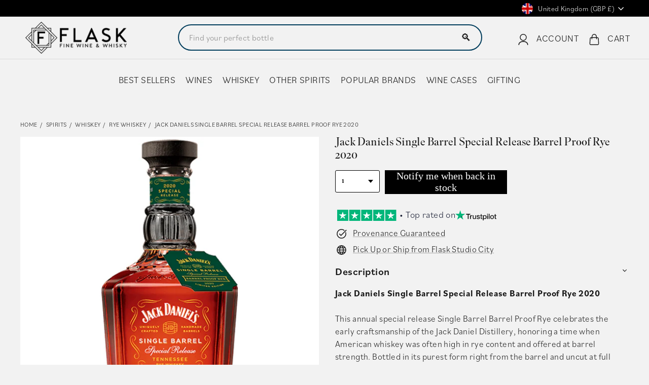

--- FILE ---
content_type: text/html; charset=utf-8
request_url: https://flaskfinewines.com/en-gb/products/jack-daniels-single-barrel-special-release-barrel-proof-rye-2020
body_size: 96160
content:
<!doctype html>
<html class="no-js" lang="en" dir="ltr">
  <head>
    <link rel="preconnect dns-prefetch" href="https://api.config-security.com/" crossorigin>
    <link rel="preconnect dns-prefetch" href="https://conf.config-security.com/" crossorigin>
    <link rel="preconnect dns-prefetch" href="https://whale.camera/" crossorigin>
    <link rel="preconnect dns-prefetch" href="https://triplewhale-pixel.web.app/" crossorigin>
    <!-- CRITICAL FIX: Typekit fonts loaded async to prevent render blocking -->
    <link rel="preload" href="https://use.typekit.net/xti2nua.css" as="style" onload="this.onload=null;this.rel='stylesheet'">
    <noscript><link rel="stylesheet" href="https://use.typekit.net/xti2nua.css"></noscript>

    <meta charset="utf-8">
    <meta http-equiv="X-UA-Compatible" content="IE=edge,chrome=1">
    <meta name="viewport" content="width=device-width,initial-scale=1">
    <meta name="theme-color" content="#3a3a3a"><link rel="canonical" href="https://flaskfinewines.com/en-gb/products/jack-daniels-single-barrel-special-release-barrel-proof-rye-2020">
    <link rel="preconnect" href="https://fonts.shopifycdn.com" crossorigin>
    <link rel="dns-prefetch" href="https://ajax.googleapis.com">
    <link rel="dns-prefetch" href="https://maps.googleapis.com">
    <link rel="dns-prefetch" href="https://maps.gstatic.com"><meta name="p:domain_verify" content="157fcd6c1358540c651e627f8b3a5d8b"><link rel="shortcut icon" href="//flaskfinewines.com/cdn/shop/files/flasklogo_32x32.png?v=1713454221" type="image/png"><title>
  
Buy Jack Daniels Single Barrel Special Release Barrel Proof Rye 2020 | Flask Wines
  
</title>
<meta name="description" content="Buy Jack Daniels Single Barrel Special Release Barrel Proof Rye 2020 Online or In Store at Flask Fine Wine &amp; Whisky. Route Shipping protection guaranteed &amp; 100% green carbon neutral shipping.">
    <meta property="og:site_name" content="Flask">
  <meta property="og:url" content="https://flaskfinewines.com/en-gb/products/jack-daniels-single-barrel-special-release-barrel-proof-rye-2020">
  <meta property="og:title" content="Jack Daniels Single Barrel Special Release Barrel Proof Rye 2020">
  <meta property="og:type" content="product">
  <meta property="og:description" content="Buy Jack Daniels Single Barrel Special Release Barrel Proof Rye 2020 Online or In Store at Flask Fine Wine &amp; Whisky. Route Shipping protection guaranteed &amp; 100% green carbon neutral shipping."><meta property="og:image" content="http://flaskfinewines.com/cdn/shop/products/JackDanielsSingleBarrelSpecialReleaseBarrelProofRye2020.png?v=1664444470">
    <meta property="og:image:secure_url" content="https://flaskfinewines.com/cdn/shop/products/JackDanielsSingleBarrelSpecialReleaseBarrelProofRye2020.png?v=1664444470">
    <meta property="og:image:width" content="600">
    <meta property="og:image:height" content="600"><meta name="twitter:site" content="@flaskfinewines">
  <meta name="twitter:card" content="summary_large_image">
  <meta name="twitter:title" content="Jack Daniels Single Barrel Special Release Barrel Proof Rye 2020">
  <meta name="twitter:description" content="Buy Jack Daniels Single Barrel Special Release Barrel Proof Rye 2020 Online or In Store at Flask Fine Wine &amp; Whisky. Route Shipping protection guaranteed &amp; 100% green carbon neutral shipping.">
<style data-shopify>@font-face {
  font-family: "Libre Baskerville";
  font-weight: 400;
  font-style: normal;
  font-display: swap;
  src: url("//flaskfinewines.com/cdn/fonts/libre_baskerville/librebaskerville_n4.2ec9ee517e3ce28d5f1e6c6e75efd8a97e59c189.woff2") format("woff2"),
       url("//flaskfinewines.com/cdn/fonts/libre_baskerville/librebaskerville_n4.323789551b85098885c8eccedfb1bd8f25f56007.woff") format("woff");
}

  @font-face {
  font-family: Poppins;
  font-weight: 400;
  font-style: normal;
  font-display: swap;
  src: url("//flaskfinewines.com/cdn/fonts/poppins/poppins_n4.0ba78fa5af9b0e1a374041b3ceaadf0a43b41362.woff2") format("woff2"),
       url("//flaskfinewines.com/cdn/fonts/poppins/poppins_n4.214741a72ff2596839fc9760ee7a770386cf16ca.woff") format("woff");
}


  @font-face {
  font-family: Poppins;
  font-weight: 600;
  font-style: normal;
  font-display: swap;
  src: url("//flaskfinewines.com/cdn/fonts/poppins/poppins_n6.aa29d4918bc243723d56b59572e18228ed0786f6.woff2") format("woff2"),
       url("//flaskfinewines.com/cdn/fonts/poppins/poppins_n6.5f815d845fe073750885d5b7e619ee00e8111208.woff") format("woff");
}

  @font-face {
  font-family: Poppins;
  font-weight: 400;
  font-style: italic;
  font-display: swap;
  src: url("//flaskfinewines.com/cdn/fonts/poppins/poppins_i4.846ad1e22474f856bd6b81ba4585a60799a9f5d2.woff2") format("woff2"),
       url("//flaskfinewines.com/cdn/fonts/poppins/poppins_i4.56b43284e8b52fc64c1fd271f289a39e8477e9ec.woff") format("woff");
}

  @font-face {
  font-family: Poppins;
  font-weight: 600;
  font-style: italic;
  font-display: swap;
  src: url("//flaskfinewines.com/cdn/fonts/poppins/poppins_i6.bb8044d6203f492888d626dafda3c2999253e8e9.woff2") format("woff2"),
       url("//flaskfinewines.com/cdn/fonts/poppins/poppins_i6.e233dec1a61b1e7dead9f920159eda42280a02c3.woff") format("woff");
}

</style>


<style data-shopify>:root{--gutter: 30px;--page-width: 1500px;--page-width-narrow: 1000px;--input-radius: 0;--page-width-gutter-small: 17px;--page-width-gutter-large: 40px;--grid-gutter: 22px;--grid-gutter-small: 16px;--breakpoint-small: 768px;--breakpoint-medium-up: 769px;--breakpoint-medium-down: 959px;--slideCurve: 0.25s cubic-bezier(0.165, 0.84, 0.44, 1);--drawerBoxShadow: 0 10px 25px rgba(0,0,0,0.15);--productGridMargin: 10px;--productGridPadding: 12px;--productRadius: 10px;--colorStickyNavLinks: #fff;--disabledGrey: #f6f6f6;--disabledBorder: #b6b6b6;--disabledGreyText: #b6b6b6;--errorRed: #d02e2e;--errorRedBg: #fff6f6;--successGreen: #56ad6a;--successGreenBg: #ecfef0;--desktopMenuChevronSize: 10px;--siteNavItemPadding: 20px;--siteNavItemPaddingTopBottom: 28px;--siteNavIconPadding: 12px;--z-index-modal: 30;--z-index-toolbar: 7;--z-index-header: 6;--z-index-header-bottom-row: 3;--z-index-header-drawers: 5;--z-index-header-drawers-mobile: 3;--z-index-header-search: 7;--z-index-loader: 4}:root{--animape-duration: 1s}[data-animape]{opacity:0}[data-animape]{opacity:0}.animape-visible[data-animape]{opacity:1}[data-animape="fadein"]{opacity:0}.animape-visible[data-animape="fadein"]{opacity:1}.grid__image-ratio image-element{width:100%;height:100%;position:absolute;top:0;left:0}img{border:0 none;display:block;max-width:100%;height:auto}.image-element{opacity:0}.image-element[loading="eager"]{opacity:1}.image-element[data-animape="fadein"]{--animape-duration: 0.5s}*,input,:before,:after{box-sizing:border-box}html,body{padding:0;margin:0}details,header,main,nav,summary{display:block}input[type="search"]::-webkit-search-cancel-button,input[type="search"]::-webkit-search-decoration{-webkit-appearance:none}.grid{list-style:none;margin:0;padding:0;margin-left:calc(var(--grid-gutter) * -1)}@media only screen and (max-width:768px){.grid{margin-left:calc(var(--grid-gutter-small) * -1)}}.grid__item{float:left;padding-left:var(--grid-gutter);width:100%;min-height:1px}@media only screen and (max-width:768px){.grid__item{padding-left:var(--grid-gutter-small)}}.new-grid{display:flex;flex-wrap:wrap;margin-left:calc(var(--productGridMargin) * -1);margin-right:calc(var(--productGridMargin) * -1);word-break:break-word}.grid-item{flex:0 0 100%;align-items:stretch;display:flex;margin-bottom:var(--productGridMargin);padding-left:var(--productGridMargin);padding-right:var(--productGridMargin)}[data-view="small"] .grid-item{flex:0 0 25%}@media only screen and (max-width:768px){[data-view="small"] .grid-item{flex:0 0 50%}}.grid-item__content{position:relative;display:flex;flex-direction:column;text-align:left;width:100%;background-color:var(--colorBody);padding-bottom:37px}.grid-item__link{display:block;width:100%}.grid-item__meta{margin:12px}@media only screen and (min-width:769px){.grid-item__meta{margin:20px}}.one-whole{width:100%}@media only screen and (min-width:769px){.medium-up--one-fifth{width:20%}.medium-up--four-fifths{width:80%}}.hide{display:none!important}.text-left{text-align:left!important}.text-right{text-align:right!important}.text-center{text-align:center!important}@media only screen and (max-width:768px){.small--hide{display:none!important}}@media only screen and (max-width:959px){.medium-down--hide{display:none!important}}@media only screen and (min-width:769px){.medium-up--hide{display:none!important}}.clearfix::after{clear:both;content:"";display:table}.visually-hidden{border:0;clip:rect(0 0 0 0);height:1px;margin:-1px;overflow:hidden;padding:0;position:absolute;width:1px}html{touch-action:manipulation}html,body{background-color:var(--colorBody);color:var(--colorTextBody)}.transition-body{position:relative;z-index:2}.page-width{max-width:var(--page-width);margin:0 auto}.page-width{padding:0 var(--pageWidthPadding)}.page-content{padding-top:var(--pageTopPadding);padding-bottom:var(--pageTopPadding)}.page-content--top{padding-bottom:0}.main-content{display:block;min-height:300px;box-shadow:0 calc(var(--header-padding-bottom) * -1) var(--colorNav)}@media only screen and (min-width:769px){.main-content{min-height:700px}}details summary::-webkit-details-marker{display:none}body,input,textarea,button,select,.faux-select{font-family:var(--typeBasePrimary),var(--typeBaseFallback);font-size:var(--typeBaseSize);letter-spacing:var(--typeBaseSpacing);line-height:var(--typeBaseLineHeight);-webkit-font-smoothing:antialiased;-webkit-text-size-adjust:100%;text-rendering:optimizeSpeed}body{font-weight:var(--typeBaseWeight)}p{margin:0 0 calc(var(--gutter) / 2) 0}p:last-child{margin-bottom:0}strong{font-weight:bold}small{font-size:0.85em}label:not(.variant__button-label):not(.text-label){font-weight:var(--typeHeaderWeight);font-size:calc(var(--typeBaseSize) + 1px)}label{display:block;margin-bottom:10px}h1,.h1,h4{font-family:var(--typeHeaderPrimary),var(--typeHeaderFallback);font-weight:var(--typeHeaderWeight);letter-spacing:var(--typeHeaderSpacing);line-height:var(--typeHeaderLineHeight)}h1,.h1,h4{display:block;margin:0 0 15px}@media only screen and (min-width:769px){h1,.h1,h4{margin:0 0 20px}}.h1 a,h4 a{-webkit-text-decoration:none;text-decoration:none;font-weight:inherit}h1,.h1{font-size:calc(var(--typeHeaderSize) * 0.85)}h4{font-size:calc(var(--typeHeaderSize) * 0.55)}@media only screen and (min-width:769px){h1,.h1{font-size:var(--typeHeaderSize)}}ul{margin:0 0 calc(var(--gutter) / 2) var(--gutter);padding:0;text-rendering:optimizeLegibility}ul ul{margin:4px 0 5px 20px}li{margin-bottom:0.25em}.no-bullets{list-style:none outside;margin-left:0}.inline-list{padding:0;margin:0;display:flex;flex-wrap:wrap;align-items:center}.inline-list li{display:block;margin-bottom:0}a{color:var(--colorTextBody);-webkit-text-decoration:none;text-decoration:none;background:transparent}.text-link{display:inline;border:0 none;background:none;padding:0;margin:0;color:currentColor;background:transparent}button{overflow:visible;color:currentColor}.btn{line-height:1.42;-webkit-text-decoration:none;text-decoration:none;text-align:center;white-space:normal;font-size:calc(var(--typeBaseSize) + 2px);font-weight:var(--typeHeaderWeight);display:inline-block;padding:var(--btnPadding);margin:0;width:auto;min-width:90px;vertical-align:middle;border:1px solid transparent;-webkit-appearance:none;-moz-appearance:none;border-radius:var(--buttonRadius);color:var(--colorBtnPrimaryText);background:var(--colorBtnPrimary)}.btn--secondary{border:1px solid;border-color:var(--colorTextBody);color:var(--colorTextBody);background-color:var(--colorBody)}.btn--circle{padding:8px;border-radius:50%;min-width:0;line-height:1}.btn--circle .icon{width:18px;height:18px}.btn--circle:before,.btn--circle:after{content:none;background:none;width:auto}.btn--circle.btn--large .icon{width:30px;height:30px}.btn--circle.btn--large{padding:15px}.btn--icon{min-width:0;padding:6px}.btn--icon .icon{display:block;width:23px;height:23px}.btn--large{padding:15px 20px}.collapsible-trigger-btn{text-align:left;display:block;width:100%;padding:15px 0;font-weight:var(--typeHeaderWeight);font-size:calc(var(--typeBaseSize) + 3px)}@media only screen and (max-width:768px){.collapsible-trigger-btn{padding:1px 17px 12px 0;font-size:calc(var(--typeBaseSize) + 1px)}}.collapsible-content__inner{padding:0 0 15px}@media only screen and (max-width:768px){.collapsible-content__inner{padding:0 17px 12px}}.payment-buttons .cart__checkout{min-height:54px}svg:not(:root){overflow:hidden}iframe{max-width:100%}.video-wrapper{position:relative;overflow:hidden;max-width:100%;padding-bottom:56.25%;height:0;height:auto}.video-wrapper--modal{background-color:#000;width:1000px}.grid__image-ratio{position:relative;background-color:var(--colorSmallImageBg)}.grid__image-ratio img{position:absolute;top:0;left:0;width:100%;height:100%;object-fit:cover}.grid__image-ratio:before{content:'';display:block;height:0;width:100%}.grid__image-ratio--portrait:before{padding-bottom:150%}form{margin:0}@media only screen and (max-width:959px){input,textarea,select{font-size:16px!important}}button,input,textarea{-webkit-appearance:none;-moz-appearance:none}button{background:none;border:none;display:inline-block}input,textarea,select{border:1px solid;border-color:var(--colorBorder);max-width:100%;padding:8px 10px;border-radius:var(--input-radius)}textarea.input-full{width:100%}textarea{min-height:100px}input[type="checkbox"]{margin:0 10px 0 0;padding:0;width:auto}input[type="checkbox"]{-webkit-appearance:checkbox;-moz-appearance:checkbox}select,.faux-select{-webkit-appearance:none;appearance:none;background-color:#fff;color:#000;padding:8px 28px 8px 8px;text-indent:0.01px;text-overflow:'';text-align:left;border:1px solid;border-color:var(--colorBorder)}select{background-position:right center;background-image:var(--urlIcoSelect);background-repeat:no-repeat;background-position:right 10px center;background-size:11px}.faux-select .icon{position:absolute;right:10px;top:50%;transform:translateY(-50%);width:11px;height:11px}option{color:#000;background-color:#fff}select::-ms-expand{display:none}small{display:block}.input-group-btn .icon{vertical-align:initial}.icon{display:inline-block;width:20px;height:20px;vertical-align:middle;fill:currentColor}svg.icon g,svg.icon path{fill:inherit;stroke:inherit}svg.icon-search path,svg.icon-close path,svg.icon-chevron-down path,svg.icon-pencil path,svg.icon-hamburger path,svg.icon-filter path{fill:none;stroke-width:var(--iconWeight);stroke:currentColor;stroke-linecap:var(--iconLinecaps);stroke-linejoin:var(--iconLinecaps)}.rte{margin-bottom:calc(var(--gutter) / 4)}@media only screen and (min-width:769px){.rte{margin-bottom:calc(var(--gutter) / 2)}}.rte:last-child{margin-bottom:0}.modal{display:none;bottom:0;left:0;opacity:1;overflow:hidden;position:fixed;right:0;top:0;z-index:var(--z-index-modal);color:#fff;align-items:center;justify-content:center}.modal__inner{transform-style:preserve-3d;flex:0 1 auto;margin:calc(var(--gutter) / 2);max-width:calc(100% - 30px);display:flex;align-items:center;box-shadow:0 12px 25px rgb(0 0 0 / 15%);border-radius:var(--roundness)}@media only screen and (min-width:769px){.modal__inner{margin:40px;max-width:calc(100% - 80px)}}.modal__centered{position:relative;flex:0 1 auto;min-width:1px;max-width:100%}.modal__close{border:0;padding:6px;position:absolute;top:0;right:0;transform:translate(25%,-25%);z-index:2}.modal__close .icon{width:28px;height:28px}.modal .page-width{padding:0}.currency-flag{position:relative;display:inline-block;width:22px;height:22px;object-fit:cover;vertical-align:middle;overflow:hidden;box-shadow:0 0 1px 0 rgba(0,0,0,0.3) inset;border-radius:50%;background-clip:padding-box}@media only screen and (max-width:768px){[data-disclosure-currency] .disclosure-list{left:50%;transform:translateX(-50%);max-width:90vw}[data-disclosure-currency] .disclosure-list--single-true{left:0;transform:none}}.collapsible-trigger{color:inherit;position:relative}.collapsible-trigger__layout{display:flex;align-items:center;justify-content:space-between}.collapsible-trigger__layout>span{display:block;padding-right:10px}.collapsible-trigger__layout--inline{position:relative;justify-content:flex-start}.collapsible-trigger__layout--inline>span{padding-right:15px}.collapsible-trigger__layout--inline .collapsible-trigger__icon{position:static;transform:none}.collapsible-trigger__icon{display:block;position:absolute;right:0;top:50%;transform:translateY(-50%);width:var(--collapsibleIconWidth);height:var(--collapsibleIconWidth)}.collapsible-trigger__icon .icon{display:block;width:var(--collapsibleIconWidth);height:var(--collapsibleIconWidth)}.collapsible-content{transform:translateY(-10px)}.collapsible-content--all{visibility:hidden;overflow:hidden;-webkit-backface-visibility:hidden;backface-visibility:hidden;opacity:0;height:0}@media only screen and (min-width:769px){.collapsible-content__inner{padding:0 0 35px}}.pswp{display:none;position:absolute;width:100%;height:100%;left:0;top:0;overflow:hidden;touch-action:none;z-index:15000;-webkit-text-size-adjust:100%;-webkit-backface-visibility:hidden;outline:none}.pswp__bg{position:absolute;left:0;top:0;width:100%;height:100%;background:var(--colorBody);opacity:0;transform:translateZ(0);-webkit-backface-visibility:hidden;will-change:opacity}.pswp__scroll-wrap{position:absolute;left:0;top:0;width:100%;height:100%;overflow:hidden}.pswp__container{touch-action:none;position:absolute;left:0;right:0;top:0;bottom:0}.pswp__container{-webkit-touch-callout:none}.pswp__bg{will-change:opacity}.pswp__container{-webkit-backface-visibility:hidden}.pswp__item{position:absolute;left:0;right:0;top:0;bottom:0;overflow:hidden}.pswp__button{position:relative}.pswp__button:after{content:'';display:block;position:absolute;top:0;left:0;right:0;bottom:0}.pswp__button--arrow--left .icon,.pswp__button--arrow--right .icon{width:13px;height:13px;margin:8px}.pswp__ui{position:absolute;display:flex;justify-content:center;align-items:center;bottom:var(--gutter);left:0;right:0;transform:translateY(0)}.pswp__ui .btn{margin:15px;border:0;box-shadow:0 3px 6px rgba(0,0,0,0.15)}.pswp__ui--hidden{transform:translateY(150%)}:root{--max-height-disclosure: 60vh;--min-height-disclosure: 92px}.disclosure{position:relative}.disclosure__toggle{white-space:nowrap}.disclosure-list{background-color:var(--colorBody);color:var(--colorTextBody);bottom:100%;padding:10px 0;margin:0;position:absolute;display:none;min-height:var(--min-height-disclosure);max-height:var(--max-height-disclosure);overflow-y:auto;border-radius:var(--input-radius);box-shadow:0 0 20px rgba(0,0,0,0.09);z-index:1}.disclosure-list a,.disclosure-list .disclosure-list__item a{color:currentColor}.disclosure-list--down{bottom:auto;top:100%}.disclosure-list--left{right:0}.disclosure-list__item{white-space:nowrap;padding:5px 15px 4px;text-align:left}.disclosure-list__item--current .disclosure-list__label{-webkit-text-decoration:underline;text-decoration:underline}.disclosure-list__label{display:inline-block;vertical-align:middle;text-underline-offset:0.2rem}[data-disclosure-currency] .disclosure-list__label{padding-left:10px}::-webkit-input-placeholder{color:inherit;opacity:0.5}:-moz-placeholder{color:inherit;opacity:0.5}:-ms-input-placeholder{color:inherit;opacity:0.5}::-ms-input-placeholder{color:inherit;opacity:1}input,textarea,select{background-color:inherit;color:inherit}:root{--shareButtonHeight: 18px}:root{--z-index-hero-image: 1;--z-index-hero-video: 2;--z-index-hero-image-overlay: 3;--z-index-hero-text: 4;--slideshowImageAnimationAmount: 200px;--slideshowImageAnimationSpeed: 0.5s}.collection-content{padding-top:5px}@media only screen and (min-width:769px){.collection-content{padding-top:25px;margin-top:35px;border-top:1px solid;border-top-color:var(--colorBorder)}}.collection-filter{margin-bottom:calc(var(--gutter) / 2)}@media only screen and (max-width:768px){.collection-filter{position:sticky;top:65px;z-index:2;margin-left:calc(var(--page-width-gutter-small) * -1);margin-right:calc(var(--page-width-gutter-small) * -1);margin-bottom:0}}.collection-filter__inner{display:flex;align-items:center;justify-content:flex-end;flex-wrap:wrap}@media only screen and (max-width:768px){.collection-filter__inner{position:relative;z-index:2;background:var(--colorBody);padding:0 var(--page-width-gutter-small)}.collection-filter__inner:after{content:'';position:absolute;height:20px;top:100%;left:0;right:0;background:linear-gradient(rgba(0,0,0,0.05),rgba(0,0,0,0))}}.collection-filter__inner select{display:block;width:100%;border:0}.collection-filter__btn{padding:12px 0;font-weight:var(--typeHeaderWeight);font-size:calc(var(--typeBaseSize) + 1px)}.collection-filter__btn .icon{width:25px;height:25px;margin-top:-1px;margin-right:5px}.collection-filter__item{flex:1 1 auto}.collection-filter__item--drawer{flex:0 1 50%;padding-right:calc(var(--gutter) / 4)}.collection-filter__item--count{flex:1 1 50%;text-align:center}.collection-filter__item--right{display:flex;align-items:center;justify-content:flex-end;flex:0 1 50%;padding-left:calc(var(--gutter) / 4)}.collection-filter__item--right>.inline-list{margin-right:-7px}@media only screen and (min-width:769px){.collection-filter__sort{padding-right:15px;margin-right:15px;border-right:1px solid;border-right-color:var(--colorBorder)}}@media only screen and (max-width:768px){.collection-filter__item--count{order:3;flex:1 1 100%}}:root{--collectionHeroLarge: 400px;--collectionHeroSmall: 200px}.collection-grid{margin-bottom:var(--indexSectionPaddingBottom)}@media only screen and (min-width:769px){.collection-sidebar{padding-right:10px;margin-bottom:20px}.grid__item--sidebar{position:sticky;top:40px;height:90vh;overflow-y:auto;background-color:#ffffff}}@media only screen and (max-width:768px){.tag-list--active-tags{margin:20px 20px 10px}.collection-mobile-filters{position:absolute;left:0;right:0;bottom:0;height:0;overflow:visible}.collection-sidebar__group{border-top:1px solid;border-top-color:var(--colorBorder)}[data-grid-style="simple"] .collection-grid{padding-top:10px}}.collection-sidebar__group{overflow:hidden}@media only screen and (max-width:768px){.collection-sidebar__group .tag-list:not(.tag-list--swatches){columns:2}}@media only screen and (min-width:769px){.collection-sidebar__group .collapsible-trigger-btn{padding-top:5px}}.grid-view-btn{display:block;padding:10px 8px;opacity:0.15}.grid-view-btn.is-active{opacity:1}.grid-view-btn svg{display:block}@media only screen and (max-width:768px){.grid-view-btn svg{width:18px;height:18px}}:root{--tagActiveIconSize: 16px;--tagActiveIconSizeActive: 10px}.tag-list__header{text-align:left}.tag-list button,.tag-list label{display:block;padding:1px 0}.tag--active>button{font-weight:900}.tag-list--active-tags:empty{display:none}label.tag__checkbox-wrapper{display:flex}.tag__checkbox{position:relative;padding-left:25px;overflow:hidden}.tag__checkbox:before,.tag__checkbox:after{content:'';position:absolute;left:0;top:50%;transform:translateY(-50%)}.tag__checkbox:before{border:1px solid;border-color:var(--colorBorder);height:var(--tagActiveIconSize);width:var(--tagActiveIconSize)}.tag__checkbox:after{height:var(--tagActiveIconSizeActive);width:var(--tagActiveIconSizeActive);left:3px}.tag__input{position:absolute;opacity:0;height:0;width:0}:root{--label-bottom-margin: 12px}.product-grid-item{width:100%;background-color:var(--colorBody)}.grid-product__image-wrap{position:relative;margin:var(--productTileMargin) var(--productTileMargin) 0}.grid-item__meta-secondary{margin-top:5px;flex:1 0 auto}.grid-product__title{word-break:break-word;-webkit-hyphens:auto;hyphens:auto}.grid-product__price{color:var(--colorPrice)}.grid-product__price--current{display:inline-block;font-weight:var(--typeHeaderWeight);margin-right:5px;font-size:calc(var(--typeBaseSize) + 2px)}.grid-product__price--original{display:inline-block;font-weight:var(--typeHeaderWeight);-webkit-text-decoration:line-through;text-decoration:line-through;font-size:0.9em;margin-right:8px}.grid-product__tag{float:left;clear:left;line-height:1;padding:5px 7px;margin-top:5px;border-radius:0 2px 2px 0;background-color:var(--colorBtnPrimary);color:var(--colorBtnPrimaryText);font-size:10px;text-transform:uppercase;font-weight:var(--typeHeaderWeight);letter-spacing:0.05em;z-index:1}@media only screen and (min-width:769px){.grid-product__tag{padding:6px 8px;font-size:11px}}.grid-product__tag--sale{background-color:var(--colorSaleTag);color:var(--colorSaleTagText);position:absolute}@media only screen and (min-width:769px){.grid-product__price--current{font-size:calc(var(--typeBaseSize) + 2px)}}:root{--image-index: 1;--image-overlay-index: 2;--content-index: 3}.slideshow-wrapper{position:relative}.slideshow__pause-stop{display:block}.slideshow__pause-play{display:none}.slideshow__slide{display:none;width:100%;height:100%;position:relative;overflow:hidden}.slideshow__slide:first-child{display:block}:root{--announcementAnimationSpeed: 0.5s}.announcement-bar{position:relative;font-size:13px;font-weight:var(--typeHeaderWeight);text-align:center;padding:7px 0}@media only screen and (min-width:769px){.announcement-bar{padding:6px 0;font-size:14px;text-align:left}}.announcement-slider__slide{position:relative;overflow:hidden;width:100%}.announcement-slider__content{opacity:0;transform:translateY(100%)}.announcement-slider__content a{-webkit-text-decoration:underline;text-decoration:underline;text-underline-offset:2px}.is-selected .announcement-slider__content{opacity:1;transform:translateY(0)}.collection-content{padding-top:5px;display:block}@media only screen and (min-width:769px){.collection-content{padding-top:25px;margin-top:35px;border-top:1px solid;border-top-color:var(--colorBorder)}}.collection-filter{margin-bottom:calc(var(--gutter) / 2)}@media only screen and (max-width:768px){.collection-filter{position:sticky;top:65px;z-index:2;margin-left:calc(var(--page-width-gutter-small) * -1);margin-right:calc(var(--page-width-gutter-small) * -1);margin-bottom:0}}.collection-filter__inner{display:flex;align-items:center;justify-content:flex-end;flex-wrap:wrap}@media only screen and (max-width:768px){.collection-filter__inner{position:relative;z-index:2;background:var(--colorBody);padding:0 var(--page-width-gutter-small)}.collection-filter__inner:after{content:'';position:absolute;height:20px;top:100%;left:0;right:0;background:linear-gradient(rgba(0,0,0,0.05),rgba(0,0,0,0))}}.collection-filter__inner select{display:block;width:100%;border:0}.collection-filter__btn{padding:12px 0;font-weight:var(--typeHeaderWeight);font-size:calc(var(--typeBaseSize) + 1px)}.collection-filter__btn .icon{width:25px;height:25px;margin-top:-1px;margin-right:5px}.collection-filter__item{flex:1 1 auto}.collection-filter__item--drawer{flex:0 1 50%;padding-right:calc(var(--gutter) / 4)}.collection-filter__item--count{flex:1 1 50%;text-align:center}.collection-filter__item--right{display:flex;align-items:center;justify-content:flex-end;flex:0 1 50%;padding-left:calc(var(--gutter) / 4)}.collection-filter__item--right>.inline-list{margin-right:-7px}@media only screen and (min-width:769px){.collection-filter__sort{padding-right:15px;margin-right:15px;border-right:1px solid;border-right-color:var(--colorBorder)}}@media only screen and (max-width:768px){.collection-filter__item--count{order:3;flex:1 1 100%}}.site-nav{margin:0}.text-center .site-navigation{margin:0 auto}.site-nav__item{display:inline-block;margin:0}.site-nav__link{display:inline-block;vertical-align:middle;-webkit-text-decoration:none;text-decoration:none;padding:var(--siteNavItemPaddingTopBottom) 10px;white-space:nowrap;color:var(--colorNavText);margin-bottom:-2px}@media only screen and (max-width:959px){.site-nav__link{padding:var(--siteNavItemPaddingTopBottom) var(--siteNavItemPadding)}}.site-nav__link--underline{position:relative}.site-nav__link--underline:after{content:'';display:none;position:absolute;top:calc(50% + 16px);left:0;right:0;margin:0 var(--siteNavItemPadding);border-bottom:2px solid;border-bottom-color:var(--colorNavText)}.site-nav__icons{display:flex;align-items:center}.site-nav__icons>.site-nav__link--icon{flex:0 0 auto}.site-nav__close-cart{display:none}.site-nav__link--icon{display:flex;align-items:center}.site-nav__icon-label{margin-left:15px}.site-nav__link--icon{padding-left:var(--siteNavIconPadding);padding-right:var(--siteNavIconPadding)}@media only screen and (max-width:768px){.site-nav__link--icon{padding-left:calc(var(--siteNavItemPadding) / 2);padding-right:calc(var(--siteNavItemPadding) / 2)}.site-nav__link--icon+.site-nav__link--icon{margin-left:-4px}}.site-nav__link--icon .icon{width:22px;height:22px}.site-nav__dropdown{display:block;visibility:hidden;position:absolute;left:0;z-index:var(--z-index-header);background-color:var(--colorBody);min-width:100%;padding:calc(var(--gutter) / 3) 0 5px;box-shadow:0 10px 20px rgba(0,0,0,0.09)}.site-nav__dropdown-animate{transform:translateY(-10px);opacity:0}.cart-link{position:relative;display:inline-block}.cart-link__bubble{display:none;position:absolute;top:50%;right:-4px;font-size:12px;line-height:1;font-weight:var(--typeHeaderWeight);letter-spacing:0;text-align:center}.cart-link__bubble:before{content:'';display:block;position:absolute;top:50%;left:50%;background-color:var(--colorCartDot);border-radius:50px;width:150%;height:0;padding:10px;transform:translate(-50%,-50%)}[data-icon="cart"] .cart-link__bubble{top:-2px;right:0}.cart-link__bubble-num{position:relative;color:var(--colorCartDotText)}.breadcrumb{font-size:calc(var(--typeBaseSize) * 0.85);margin:0 0 10px}@media only screen and (max-width:768px){.breadcrumb{margin-bottom:calc(var(--gutter) / 2)}}.breadcrumb__divider{color:currentColor;opacity:0.2;padding:0 5px}.site-nav__details{color:var(--colorNavText)}.multi-selectors{display:flex;justify-content:center;flex-wrap:wrap}.multi-selectors__item{margin:0 20px}.toolbar .multi-selectors__item{margin-right:0;margin-bottom:0}.form__submit--small{line-height:0}@media only screen and (max-width:768px){.form__submit--small{display:block}}@media only screen and (min-width:769px){.form__submit--small{display:none}}predictive-search{display:flex;align-items:center;position:relative;width:100%;max-width:960px;margin:0 auto}[data-dark="true"] input{color:#fff!important}[data-dark="true"] .btn--search path{stroke:#fff!important}.predictive__screen{position:fixed;width:100vw;height:100vh;top:0;left:0;background:var(--colorModalBg);display:none}predictive-search form{display:flex;flex-wrap:wrap;z-index:4;position:relative;width:100%}.search__input-wrap{position:relative;flex:5}.search__input{background:var(--colorNavSearch, #fff);color:var(--color-body-text);flex:1;width:100%;border-radius:calc(var(--roundness, 0) *2);padding-left:16px;padding-right:16px}.btn--search{position:absolute;top:50%;transform:translateY(-50%);right:15px}.btn--search .icon{height:25px;width:25px}@media only screen and (min-width:769px){.btn--search{right:10px}}.btn--close-search{display:none;flex:30px 0 0;margin-left:10px}.btn--close-search .icon{height:25px;width:25px}.btn--close-search .icon path{stroke:var(--colorNavText)!important}.search__results{background:var(--color-body);color:var(--color-body-text);position:absolute;width:100%;top:100%;padding:0;display:none;margin-top:10px;container-type:inline-size;max-height:80vh;overflow-y:auto}@media only screen and (max-width:768px){.search__results{width:calc(100% + var(--pageWidthPadding, 17px) * 2);margin-left:calc(var(--pageWidthPadding, 17px) * -1);margin-right:calc(var(--pageWidthPadding, 17px) * -1);max-height:75vh}}:root{--predictiveGap: 10px}.custom-content{display:flex;align-items:stretch;flex-wrap:wrap;width:auto;margin-bottom:calc(var(--grid-gutter) * -1);margin-left:calc(var(--grid-gutter) * -1)}@media only screen and (max-width:768px){.custom-content{margin-bottom:calc(var(--grid-gutter-small) * -1);margin-left:calc(var(--grid-gutter-small) *-1)}}.custom__item{flex:0 0 auto;margin-bottom:var(--grid-gutter);padding-left:var(--grid-gutter);max-width:100%}@media only screen and (max-width:768px){.custom__item{flex:0 0 auto;padding-left:var(--grid-gutter-small);margin-bottom:var(--grid-gutter-small)}}.custom__item-inner{position:relative;display:inline-block;text-align:left;max-width:100%;width:100%}.align--top-middle{text-align:center}.section-header{margin-bottom:var(--sectionHeaderBottom)}.section-header--flush{margin-bottom:0}.section-header__title{margin-bottom:0}.collapsible-trigger{color:inherit;position:relative}.collapsible-trigger__layout{display:flex;align-items:center;justify-content:space-between}.collapsible-trigger__layout>span{display:block;padding-right:10px}.collapsible-trigger__layout--inline{position:relative;justify-content:flex-start}.collapsible-trigger__layout--inline>span{padding-right:15px}.collapsible-trigger__layout--inline .collapsible-trigger__icon{position:static;transform:none}.collapsible-trigger__icon{display:block;position:absolute;right:0;top:50%;transform:translateY(-50%);width:var(--collapsibleIconWidth);height:var(--collapsibleIconWidth)}.collapsible-trigger__icon .icon{display:block;width:var(--collapsibleIconWidth);height:var(--collapsibleIconWidth)}.collapsible-content{transform:translateY(-10px)}.collapsible-content--all{visibility:hidden;overflow:hidden;-webkit-backface-visibility:hidden;backface-visibility:hidden;opacity:0;height:0}@media only screen and (min-width:769px){.collapsible-content__inner{padding:0 0 35px}}.site-footer a{color:var(--colorFooterText)}.footer__menu__mobile{display:flex;flex-direction:column;gap:20px}@media only screen and (min-width:768px){.footer__menu__mobile{display:none}}.footer__menu-col{display:flex;flex-direction:column;gap:12px}.footer__menu__mobile .footer__menu-title{display:flex;text-transform:uppercase;font-size:14px;font-weight:700;color:#bb9661;justify-content:space-between}.footer__menu__mobile .footer__menu-title svg{width:12px;height:12px}.footer__menu-links{display:none}.header-layout{display:flex;align-items:center}.header-item{display:flex;align-items:center;flex:1 1 auto}.header-item--logo{flex:0 0 auto;word-break:break-all}.header-item--icons{justify-content:flex-end;flex:1 1 auto}[data-layout="left-center"] .header-item--logo,[data-layout="left-center"] .header-item--icons{flex:0 0 200px;max-width:50%}@media only screen and (min-width:769px){.header-layout[data-logo-align="left"] .site-header__logo{margin-right:30px}}.header-item--icons .site-nav{margin-right:calc(var(--siteNavIconPadding) * -1)}@media only screen and (max-width:768px){.header-item--icons .site-nav{margin-right:calc(var(--siteNavItemPadding) / -2)}}.toolbar-section{position:relative;z-index:var(--z-index-toolbar)}.header-section{position:sticky;top:0;z-index:var(--z-index-header);padding-bottom:var(--header-padding-bottom)}.site-header{position:relative}.site-header__element{position:relative;background-color:var(--colorNav);z-index:var(--z-index-header)}@media only screen and (max-width:768px){.site-header__element--top{padding:0}}@media screen and (min-width:700px) and (max-height:550px){.header-section{position:static}}.site-header__logo{position:relative;display:block;margin:0px;font-size:24px;z-index:calc(var(--z-index-header) + 1)}.site-header__logo a{max-width:100%}.site-header__logo a{-webkit-text-decoration:none;text-decoration:none}.site-header__logo img{display:block;object-fit:cover}.site-header__logo-link{display:flex;align-items:center;color:var(--colorNavText);word-break:break-word}@media only screen and (max-width:768px){.site-header__logo-link{margin:0 auto}}.site-header__search-container{display:none;align-items:center;position:absolute;top:0;left:0;bottom:0;right:0;background:var(--colorNav);color:var(--colorNavText);z-index:var(--z-index-header-search)}.site-header__search-container .page-width{display:flex;width:100%;position:relative}.site-header__search{display:flex;width:100%}.site-header__search .icon{width:26px;height:26px}.site-header__search>is-land{width:100%}.site-header__search-btn{padding:0 8px}.site-header__search-btn--cancel{display:none;position:absolute;top:0;bottom:0;right:-50px;color:var(--colorNavText)}.site-header__search-container .site-header__search-btn--cancel{padding-right:5px}@media only screen and (min-width:769px){.site-header__logo{text-align:left}}.site-header__logo a{color:var(--colorNavText)}.site-nav__dropdown-link{display:block;padding:8px 15px;white-space:nowrap;font-size:calc(var(--typeBaseSize) - 1px);text-transform:uppercase}.megamenu .site-nav__dropdown-link{padding:1px 0;white-space:normal;margin-bottom:16px}.site-nav__dropdown-link--top-level{font-weight:bold;font-size:var(--typeBaseSize)}.site-header__drawers{height:0;overflow:visible}@media only screen and (max-width:768px){.site-header__drawers{padding:0}}.site-header__drawers-container{position:relative}.site-header__drawer{display:none;position:absolute;top:0;padding:8px 0;width:100%;max-height:75vh;max-height:var(--maxDrawerHeight);overflow-y:auto;background-color:var(--colorBody);color:var(--colorTextBody);box-shadow:var(--drawerBoxShadow);z-index:var(--z-index-header-drawers);transform:translateY(-100%)}@media only screen and (max-width:768px){.site-header__drawer{top:0;z-index:var(--z-index-header-drawers-mobile)}}.site-header__drawer-animate{transform:translateY(-20px);opacity:0}.megamenu{padding:40px 0;line-height:1.8}.megamenu__wrapper{display:flex;width:100%;justify-content:center;gap:20px}@media only screen and (min-width:832px){.megamenu__wrapper{gap:60px}}@media only screen and (min-width:1024px){.megamenu__wrapper{gap:100px}}.megamenu__col:not(:only-child){max-width:240px}.site-header__mobile-nav{left:0;right:0;overflow-x:hidden}.slide-nav__wrapper{--zIndexOverlay: 1;position:relative;overflow:hidden}.slide-nav__wrapper:after{background-color:rgba(0,0,0,0.027);border-radius:var(--roundness)}.slide-nav{margin:0;list-style:none}.slide-nav__button{display:block;background:none;border:0;padding:0;width:100%;text-align:left}.slide-nav__link{position:relative;display:flex;width:100%;padding:18px 20px;align-items:center;justify-content:space-between;font-size:calc(var(--typeBaseSize) + 2px)}.slide-nav__link>span{display:block;flex:1 1 auto;text-transform:uppercase}.slide-nav__link .icon{width:11px;height:11px;margin-left:10px}.slide-nav__image{position:absolute;width:40px;height:40px;left:15px;top:50%;margin-top:-20px}.slide-nav__image img{object-fit:cover;width:100%;height:100%}.slide-nav__image+span{padding-left:45px}.slide-nav__link--back{font-weight:var(--typeHeaderWeight);justify-content:flex-start}.slide-nav__link--back .icon{margin-right:15px;margin-left:0}.slide-nav__item{display:block;width:100%;margin:0}.slide-nav__item:first-child{padding-top:10px}.slide-nav__item:last-child{padding-bottom:10px}.slide-nav__dropdown{display:none;visibility:hidden;position:absolute;width:100%;top:0;right:-100%;margin:0;opacity:0}.cart__image{grid-area:cartImage;align-self:flex-start}.cart__item-title{grid-area:cartTitle}.cart__item-quantity{grid-area:cartQuantity}.cart__item-remove{grid-area:cartRemove}.cart__item-price{grid-area:cartPrice}.cart__item-sub{flex:1 1 100%;display:flex;justify-content:space-between;align-items:center}.cart__item-row{margin-bottom:20px}.cart__item-row:last-child{margin-bottom:0}.cart__item-row--footer{padding:0 60px}.cart__checkout{width:100%}.site-header__cart{right:0}@media only screen and (min-width:769px){.site-header__cart{max-width:450px}}.site-header__cart-empty{display:none;padding:20px}.cart__item--subtotal{font-weight:var(--typeHeaderWeight);font-size:calc(var(--typeBaseSize) + 2px)}.note-icon svg{position:relative;top:-1px;width:16px;height:16px;margin-left:5px}.add-note{margin-bottom:20px}.note-icon--close{display:none}.site-header__cart{padding:0;overflow:hidden}.cart__drawer-form{max-height:75vh;max-height:var(--maxDrawerHeight);display:flex;flex-direction:column}.cart__scrollable{overflow-y:auto;padding:20px 20px 0}.cart__footer{padding:20px;border-top:1px solid;border-top-color:var(--colorBorder)}header-section{display:block}:root{--z-index-hero-image: 1;--z-index-hero-video: 2;--z-index-hero-image-overlay: 3;--z-index-hero-text: 4;--slideshowImageAnimationAmount: 200px;--slideshowImageAnimationSpeed: 0.5s}:root{--z-index-promo-tint: 2;--z-index-promo-color-overlay: 3;--z-index-promo-text: 3;--z-index-promo-content: 4;--z-index-promo-link: 5}.slideshow-wrapper{position:relative}.slideshow__pause-stop{display:block}.slideshow__pause-play{display:none}.slideshow__slide{display:none;width:100%;height:100%;position:relative;overflow:hidden}.slideshow__slide:first-child{display:block}:root{--z-index-hero-image: 1;--z-index-hero-video: 2;--z-index-hero-image-overlay: 3;--z-index-hero-text: 4;--slideshowImageAnimationAmount: 200px;--slideshowImageAnimationSpeed: 0.5s}.slideshow-wrapper{position:relative}.slideshow__pause-stop{display:block}.slideshow__pause-play{display:none}.slideshow__slide{display:none;width:100%;height:100%;position:relative;overflow:hidden}.slideshow__slide:first-child{display:block}:root{--z-index-hero-image: 1;--z-index-hero-video: 2;--z-index-hero-image-overlay: 3;--z-index-hero-text: 4;--slideshowImageAnimationAmount: 200px;--slideshowImageAnimationSpeed: 0.5s}.slideshow-wrapper{position:relative}.slideshow__pause-stop{display:block}.slideshow__pause-play{display:none}.slideshow__slide{display:none;width:100%;height:100%;position:relative;overflow:hidden}.slideshow__slide:first-child{display:block}:root{--z-index-hero-image: 1;--z-index-hero-video: 2;--z-index-hero-image-overlay: 3;--z-index-hero-text: 4;--slideshowImageAnimationAmount: 200px;--slideshowImageAnimationSpeed: 0.5s}tool-tip{display:none}.tool-tip__inner{animation:modal-close 0.3s forwards;opacity:0;color:var(--colorTextBody)}@media only screen and (min-width:769px){.tool-tip__inner{margin:40px;max-width:calc(100% - 80px);max-height:90vh;padding:calc(var(--gutter) * 1.5)}}.tool-tip__content{max-height:80vh;overflow:auto}@media only screen and (max-width:768px){.tool-tip__content{font-size:0.85em}}.tool-tip__close{position:absolute;top:0;right:0;border:0;padding:6px;transform:translate(25%,-25%);z-index:2}.tool-tip__close .icon{width:28px;height:28px}:root{--testimonialImageSize: 142px;--testimonialImageSizeRound: 65px}.toolbar{position:relative;background:var(--colorToolbar);color:var(--colorToolbarText);font-size:calc(var(--typeBaseSize) * 0.85)}.toolbar a{color:var(--colorToolbarText)}.toolbar:after{position:absolute;left:0;right:0;bottom:0;content:'';display:block;border-bottom:1px solid;border-bottom-color:var(--colorToolbarText);width:100%;opacity:0.15}.toolbar__content{display:flex;justify-content:flex-end;align-items:center}.toolbar__item{flex:0 1 auto;padding:0 5px}.toolbar__item:first-child{padding-left:0}.toolbar__item:last-child{padding-right:0}.toolbar__item .faux-select{font-size:14px;padding-top:5px;padding-bottom:5px;padding-left:0;border:0;background:transparent;color:currentColor}.toolbar__item--announcements{flex:1 1 auto}.site-footer .footer__menu-link{font-size:14px}</style><style data-shopify>:root {
    --colorBody: #f2f2f2;
    --colorBodyAlpha05: rgba(242, 242, 242, 0.05);
    --colorBodyDim: #e5e5e5;

    --colorBorder: #bb9661;

    --colorBtnPrimary: #3a3a3a;
    --colorBtnPrimaryLight: #545454;
    --colorBtnPrimaryDim: #2d2d2d;
    --colorBtnPrimaryText: #ffffff;

    --colorCartDot: #ba4444;
    --colorCartDotText: #fff;

    --colorFooter: #130d0b;
    --colorFooterBorder: #bb9661;
    --colorFooterText: #ffffff;

    --colorLink: #181818;

    --colorModalBg: rgba(47, 47, 47, 0.6);

    --colorNav: #f2f2f2;
    --colorNavSearch: #1e1e1e;
    --colorNavText: #181818;

    --colorPrice: #161616;

    --colorSaleTag: #ba4444;
    --colorSaleTagText: #ffffff;

    --colorScheme1Text: #181818;
    --colorScheme1Bg: #ffffff;
    --colorScheme2Text: #ffffff;
    --colorScheme2Bg: #acc6c3;
    --colorScheme3Text: #181818;
    --colorScheme3Bg: #ffffff;

    --colorTextBody: #181818;
    --colorTextBodyAlpha005: rgba(24, 24, 24, 0.05);
    --colorTextBodyAlpha008: rgba(24, 24, 24, 0.08);
    --colorTextSavings: #ba4444;

    --colorToolbar: #000000;
    --colorToolbarText: #ffffff;

    --urlIcoSelect: url(//flaskfinewines.com/cdn/shop/t/95/assets/ico-select.svg);
    --urlSwirlSvg: url(//flaskfinewines.com/cdn/shop/t/95/assets/swirl.svg);

    --header-padding-bottom: 0;

    --pageTopPadding: 35px;
    --pageNarrow: 700px;
    --pageWidthPadding: 40px;
    --gridGutter: 22px;
    --indexSectionPaddingTop: 5px;
    --indexSectionPaddingBottom: 0px;
    --indexSectionPadding: var(--indexSectionPaddingTop);
    --sectionHeaderBottom: 40px;
    --collapsibleIconWidth: 12px;

    --sizeChartMargin: 30px 0;
    --sizeChartIconMargin: 5px;

    --newsletterReminderPadding: 20px 30px 20px 25px;

    --textFrameMargin: 10px;

    /*Shop Pay Installments*/
    --color-body-text: #181818;
    --color-body: #f2f2f2;
    --color-bg: #f2f2f2;

    --typeHeaderPrimary: "superior-title", serif;
    --typeHeaderFallback: "superior-title", serif;
    --typeHeaderSize: 36px;
    --typeHeaderWeight: 400;
    --typeHeaderLineHeight: 1.2;
    --typeHeaderSpacing: 0.0em;

    --typeBasePrimary:bilo, sans-serif;
    --typeBaseFallback:bilo, sans-serif;
    --typeBaseSize: 17px;
    --typeBaseWeight: 400;
    --typeBaseSpacing: 0.025em;
    --typeBaseLineHeight: 1.5;

    --colorSmallImageBg: #ffffff;
    --colorSmallImageBgDark: #f7f7f7;
    --colorLargeImageBg: #2f2f2f;
    --colorLargeImageBgLight: #505050;

    --iconWeight: 4px;
    --iconLinecaps: miter;

    
      --buttonRadius: 0;
      --btnPadding: 11px 20px;
    

    
      --roundness: 0;
    

    
      --gridThickness: 0;
    

    --productTileMargin: 5%;
    --collectionTileMargin: 17%;

    --swatchSize: 40px;
  }

  @media screen and (max-width: 768px) {
    :root {
      --pageTopPadding: 15px;
      --pageNarrow: 330px;
      --pageWidthPadding: 17px;
      --gridGutter: 16px;
      --indexSectionPaddingTop: 5px;
      --indexSectionPaddingBottom: 0px;
      --indexSectionPadding: var(--indexSectionPaddingTop);
      --sectionHeaderBottom: 25px;
      --collapsibleIconWidth: 10px;
      --textFrameMargin: 7px;
      --typeBaseSize: 15px;

      
        --roundness: 0;
        --btnPadding: 9px 17px;
      
    }
  }</style><link rel="preload" href="//flaskfinewines.com/cdn/shop/t/95/assets/components.css?v=161757315215859150101762211497" as="style" onload="this.onload=null;this.rel='stylesheet'">
    <noscript><link href="//flaskfinewines.com/cdn/shop/t/95/assets/components.css?v=161757315215859150101762211497" rel="stylesheet" type="text/css" media="all" /></noscript>

    <link rel="preload" href="//flaskfinewines.com/cdn/shop/t/95/assets/overrides.css?v=49874784951910049851762404081" as="style" onload="this.onload=null;this.rel='stylesheet'">
    <noscript><link href="//flaskfinewines.com/cdn/shop/t/95/assets/overrides.css?v=49874784951910049851762404081" rel="stylesheet" type="text/css" media="all" /></noscript><link rel="preload" href="//flaskfinewines.com/cdn/shop/t/95/assets/price-rule.css?v=28742086867633879111762814915" as="style" onload="this.onload=null;this.rel='stylesheet'">
    <noscript><link href="//flaskfinewines.com/cdn/shop/t/95/assets/price-rule.css?v=28742086867633879111762814915" rel="stylesheet" type="text/css" media="all" /></noscript><link
        rel="preload"
        as="image"
        href="//flaskfinewines.com/cdn/shop/products/JackDanielsSingleBarrelSpecialReleaseBarrelProofRye2020.png?v=1664444470&width=1080"
        fetchpriority="high"
        imagesrcset="//flaskfinewines.com/cdn/shop/products/JackDanielsSingleBarrelSpecialReleaseBarrelProofRye2020.png?v=1664444470&width=360 360w, //flaskfinewines.com/cdn/shop/products/JackDanielsSingleBarrelSpecialReleaseBarrelProofRye2020.png?v=1664444470&width=540 540w, //flaskfinewines.com/cdn/shop/products/JackDanielsSingleBarrelSpecialReleaseBarrelProofRye2020.png?v=1664444470&width=750 750w, //flaskfinewines.com/cdn/shop/products/JackDanielsSingleBarrelSpecialReleaseBarrelProofRye2020.png?v=1664444470&width=900 900w, //flaskfinewines.com/cdn/shop/products/JackDanielsSingleBarrelSpecialReleaseBarrelProofRye2020.png?v=1664444470&width=1080 1080w"
        imagesizes="(min-width: 750px) 50vw, 100vw"
      ><style data-shopify>:root {
        --productGridPadding: 12px;
      }</style><!-- OPTIMIZED: Critical inline script - MUST execute immediately -->
    <!-- Replaces "no-js" class and initializes theme object before any deferred scripts -->
    <script async crossorigin fetchpriority="high" src="/cdn/shopifycloud/importmap-polyfill/es-modules-shim.2.4.0.js"></script>
<script>
      document.documentElement.className = document.documentElement.className.replace('no-js', 'js');

      window.theme = window.theme || {};
      theme.routes = {
        home: "/en-gb",
        collections: "/en-gb/collections",
        cart: "/en-gb/cart.js",
        cartPage: "/en-gb/cart",
        cartAdd: "/en-gb/cart/add.js",
        cartChange: "/en-gb/cart/change.js",
        search: "/en-gb/search",
        predictiveSearch: "/en-gb/search/suggest"
      };

      theme.strings = {
        soldOut: "Sold Out",
        unavailable: "Unavailable",
        inStockLabel: "In stock, ready to ship",
        oneStockLabel: "[count] in stock",
        otherStockLabel: "Just [count] left",
        willNotShipUntil: "Ready to ship [date]",
        willBeInStockAfter: "Back in stock [date]",
        waitingForStock: "Pre-sale offer",
        savePrice: "Save [saved_amount]",
        cartEmpty: "Your cart is currently empty.",
        cartTermsConfirmation: "You must agree with the terms and conditions of sales to check out",
        searchCollections: "Collections",
        searchPages: "Pages",
        searchArticles: "Articles",
        maxQuantity: "You can only have [quantity] of [title] in your cart."
      };
      theme.settings = {
        cartType: "dropdown",
        isCustomerTemplate: false,
        moneyFormat: "£{{amount}}",
        saveType: "percent",
        productImageSize: "portrait",
        productImageCover: true,
        predictiveSearch: true,
        predictiveSearchType: null,
        superScriptSetting: true,
        superScriptPrice: true,
        quickView: false,
        quickAdd: true,
        themeName: 'Expanse',
        themeVersion: "5.1.0"
      };
    </script><script type="importmap" defer="defer">
{
  "imports": {
    "@archetype-themes/scripts/config": "//flaskfinewines.com/cdn/shop/t/95/assets/config.js?v=15099800528938078371758064749",
    "@archetype-themes/scripts/helpers/a11y": "//flaskfinewines.com/cdn/shop/t/95/assets/a11y.js?v=114228441666679744341758064747",
    "@archetype-themes/scripts/helpers/ajax-renderer": "//flaskfinewines.com/cdn/shop/t/95/assets/ajax-renderer.js?v=167707973626936292861758064747",
    "@archetype-themes/scripts/helpers/currency": "//flaskfinewines.com/cdn/shop/t/95/assets/currency.js?v=14275331480271113601758064749",
    "@archetype-themes/scripts/helpers/delegate": "//flaskfinewines.com/cdn/shop/t/95/assets/delegate.js?v=150733600779017316001758064750",
    "@archetype-themes/scripts/helpers/images": "//flaskfinewines.com/cdn/shop/t/95/assets/images.js?v=154579799771787317231758064750",
    "@archetype-themes/scripts/helpers/init-globals": "//flaskfinewines.com/cdn/shop/t/95/assets/init-globals.js?v=104437916016331824681758064747",
    "@archetype-themes/scripts/helpers/init-observer": "//flaskfinewines.com/cdn/shop/t/95/assets/init-observer.js?v=151712110650051136771758064747",
    "@archetype-themes/scripts/helpers/library-loader": "//flaskfinewines.com/cdn/shop/t/95/assets/library-loader.js?v=109812686109916403541758064748",
    "@archetype-themes/scripts/helpers/rte": "//flaskfinewines.com/cdn/shop/t/95/assets/rte.js?v=124638893503654398791758064748",
    "@archetype-themes/scripts/helpers/sections": "//flaskfinewines.com/cdn/shop/t/95/assets/sections.js?v=116270901756441952371758064749",
    "@archetype-themes/scripts/helpers/size-drawer": "//flaskfinewines.com/cdn/shop/t/95/assets/size-drawer.js?v=16908746908081919891758064749",
    "@archetype-themes/scripts/helpers/utils": "//flaskfinewines.com/cdn/shop/t/95/assets/utils.js?v=183768819557536265621758064749",
    "@archetype-themes/scripts/helpers/variants": "//flaskfinewines.com/cdn/shop/t/95/assets/variants.js?v=3033049893411379561758064750",
    "@archetype-themes/scripts/helpers/vimeo": "//flaskfinewines.com/cdn/shop/t/95/assets/vimeo.js?v=49611722598385318221758064747",
    "@archetype-themes/scripts/helpers/youtube": "//flaskfinewines.com/cdn/shop/t/95/assets/youtube.js?v=68009855279585667491758064748",
    "@archetype-themes/scripts/modules/animation-observer": "//flaskfinewines.com/cdn/shop/t/95/assets/animation-observer.js?v=110233317842681188241758064748",
    "@archetype-themes/scripts/modules/cart-api": "//flaskfinewines.com/cdn/shop/t/95/assets/cart-api.js?v=177228419985507265221758064749",
    "@archetype-themes/scripts/modules/cart-drawer": "//flaskfinewines.com/cdn/shop/t/95/assets/cart-drawer.js?v=127359067068143228651758064750",
    "@archetype-themes/scripts/modules/cart-form": "//flaskfinewines.com/cdn/shop/t/95/assets/cart-form.js?v=21395295676605418851758064747",
    "@archetype-themes/scripts/modules/collapsibles": "//flaskfinewines.com/cdn/shop/t/95/assets/collapsibles.js?v=125222459924536763791758064747",
    "@archetype-themes/scripts/modules/collection-sidebar": "//flaskfinewines.com/cdn/shop/t/95/assets/collection-sidebar.js?v=102654819825539199081758064748",
    "@archetype-themes/scripts/modules/collection-template": "//flaskfinewines.com/cdn/shop/t/95/assets/collection-template.js?v=138454779407648820021758064748",
    "@archetype-themes/scripts/modules/disclosure": "//flaskfinewines.com/cdn/shop/t/95/assets/disclosure.js?v=24495297545550370831758064750",
    "@archetype-themes/scripts/modules/drawers": "//flaskfinewines.com/cdn/shop/t/95/assets/drawers.js?v=90797109483806998381758064747",
    "@archetype-themes/scripts/modules/header-nav": "//flaskfinewines.com/cdn/shop/t/95/assets/header-nav.js?v=178994820446749408801758064749",
    "@archetype-themes/scripts/modules/header-search": "//flaskfinewines.com/cdn/shop/t/95/assets/header-search.js?v=141411965921066533541762220766",
    "@archetype-themes/scripts/modules/mobile-nav": "//flaskfinewines.com/cdn/shop/t/95/assets/mobile-nav.js?v=65063705214388957511758064750",
    "@archetype-themes/scripts/modules/modal": "//flaskfinewines.com/cdn/shop/t/95/assets/modal.js?v=45231143018390192411758064750",
    "@archetype-themes/scripts/modules/page-transitions": "//flaskfinewines.com/cdn/shop/t/95/assets/page-transitions.js?v=72265230091955981801758064748",
    "@archetype-themes/scripts/modules/parallax": "//flaskfinewines.com/cdn/shop/t/95/assets/parallax.js?v=20658553194097617601758064749",
    "@archetype-themes/scripts/modules/photoswipe": "//flaskfinewines.com/cdn/shop/t/95/assets/photoswipe.js?v=29852376387518096501761766729",
    "@archetype-themes/scripts/modules/product": "//flaskfinewines.com/cdn/shop/t/95/assets/product.js?v=99229410935915094981762814915",
    "@archetype-themes/scripts/modules/product-ajax-form": "//flaskfinewines.com/cdn/shop/t/95/assets/product-ajax-form.js?v=24562597821278482731758064748",
    "@archetype-themes/scripts/modules/product-media": "//flaskfinewines.com/cdn/shop/t/95/assets/product-media.js?v=7149764575920620621758064750",
    "@archetype-themes/scripts/modules/product-recommendations": "//flaskfinewines.com/cdn/shop/t/95/assets/product-recommendations.js?v=3952864652872298261758064750",
    "@archetype-themes/scripts/modules/quantity-selectors": "//flaskfinewines.com/cdn/shop/t/95/assets/quantity-selectors.js?v=180817540312099548121758064747",
    "@archetype-themes/scripts/modules/slideshow": "//flaskfinewines.com/cdn/shop/t/95/assets/slideshow.js?v=177194326688185663261760224012",
    "@archetype-themes/scripts/modules/swatches": "//flaskfinewines.com/cdn/shop/t/95/assets/swatches.js?v=103882278052475410121758064750",
    "@archetype-themes/scripts/modules/tool-tip": "//flaskfinewines.com/cdn/shop/t/95/assets/tool-tip.js?v=15091627716861754341758064749",
    "@archetype-themes/scripts/modules/tool-tip-trigger": "//flaskfinewines.com/cdn/shop/t/95/assets/tool-tip-trigger.js?v=34194649362372648151758064748",
    "@archetype-themes/scripts/modules/variant-availability": "//flaskfinewines.com/cdn/shop/t/95/assets/variant-availability.js?v=106313593704684021601758064749",
    "@archetype-themes/scripts/modules/video-modal": "//flaskfinewines.com/cdn/shop/t/95/assets/video-modal.js?v=5964877832267866681758064750",
    "@archetype-themes/scripts/modules/video-section": "//flaskfinewines.com/cdn/shop/t/95/assets/video-section.js?v=38415978955926866351758064747",
    "@archetype-themes/scripts/vendors/animape": "//flaskfinewines.com/cdn/shop/t/95/assets/animape.js?v=178659162638868078291758064748",
    "@archetype-themes/scripts/vendors/flickity": "//flaskfinewines.com/cdn/shop/t/95/assets/flickity.js?v=48539322729379456441758064748",
    "@archetype-themes/scripts/vendors/flickity-fade": "//flaskfinewines.com/cdn/shop/t/95/assets/flickity-fade.js?v=70708211373116380081758064748",
    "@archetype-themes/scripts/vendors/photoswipe-ui-default.min": "//flaskfinewines.com/cdn/shop/t/95/assets/photoswipe-ui-default.min.js?v=52395271779278780601758064750",
    "@archetype-themes/scripts/vendors/photoswipe.min": "//flaskfinewines.com/cdn/shop/t/95/assets/photoswipe.min.js?v=96706414436924913981758064747",
    "components/announcement-bar": "//flaskfinewines.com/cdn/shop/t/95/assets/announcement-bar.js?v=30886685393339443611758064748",
    "components/gift-card-recipient-form": "//flaskfinewines.com/cdn/shop/t/95/assets/gift-card-recipient-form.js?v=16415920452423038151758064748",
    "components/icon": "//flaskfinewines.com/cdn/shop/t/95/assets/icon.js?v=169990152970447228441758064749",
    "components/image-element": "//flaskfinewines.com/cdn/shop/t/95/assets/image-element.js?v=67904638915550080461758064749",
    "components/lazy-media-hydration": "//flaskfinewines.com/cdn/shop/t/95/assets/lazy-media-hydration.js?v=86617965727466810451761764522",
    "components/lightbox": "//flaskfinewines.com/cdn/shop/t/95/assets/lightbox.js?v=177529825473141699571758064749",
    "components/newsletter-reminder": "//flaskfinewines.com/cdn/shop/t/95/assets/newsletter-reminder.js?v=158689173741753302301758064747",
    "components/predictive-search": "//flaskfinewines.com/cdn/shop/t/95/assets/predictive-search.js?v=106402303971169922441758064748",
    "components/price-range": "//flaskfinewines.com/cdn/shop/t/95/assets/price-range.js?v=181072884619090886471758064748",
    "components/product-complementary": "//flaskfinewines.com/cdn/shop/t/95/assets/product-complementary.js?v=115010611336991946551758064749",
    "components/product-grid-item": "//flaskfinewines.com/cdn/shop/t/95/assets/product-grid-item.js?v=52854375093933269701758064749",
    "components/product-images": "//flaskfinewines.com/cdn/shop/t/95/assets/product-images.js?v=165385719376091763651758064749",
    "components/quick-add": "//flaskfinewines.com/cdn/shop/t/95/assets/quick-add.js?v=81927692390222238661758064748",
    "components/quick-shop": "//flaskfinewines.com/cdn/shop/t/95/assets/quick-shop.js?v=95554821765998877021758064748",
    "components/section-advanced-accordion": "//flaskfinewines.com/cdn/shop/t/95/assets/section-advanced-accordion.js?v=29351542160259749761758064749",
    "components/section-age-verification-popup": "//flaskfinewines.com/cdn/shop/t/95/assets/section-age-verification-popup.js?v=570856957843724541758064749",
    "components/section-background-image-text": "//flaskfinewines.com/cdn/shop/t/95/assets/section-background-image-text.js?v=134193327559148673711758064749",
    "components/section-collection-header": "//flaskfinewines.com/cdn/shop/t/95/assets/section-collection-header.js?v=62104955657552942271758064750",
    "components/section-countdown": "//flaskfinewines.com/cdn/shop/t/95/assets/section-countdown.js?v=124122001777650735791758064750",
    "components/section-featured-collection": "//flaskfinewines.com/cdn/shop/t/95/assets/section-featured-collection.js?v=70396313371272205741758064747",
    "components/section-footer": "//flaskfinewines.com/cdn/shop/t/95/assets/section-footer.js?v=42506916192755448811758064747",
    "components/section-header": "//flaskfinewines.com/cdn/shop/t/95/assets/section-header.js?v=101395704353941053451758064748",
    "components/section-hero-video": "//flaskfinewines.com/cdn/shop/t/95/assets/section-hero-video.js?v=138616389493027501011758064748",
    "components/section-hotspots": "//flaskfinewines.com/cdn/shop/t/95/assets/section-hotspots.js?v=118949170610172005021758064749",
    "components/section-image-compare": "//flaskfinewines.com/cdn/shop/t/95/assets/section-image-compare.js?v=25526173009852246331758064749",
    "components/section-main-cart": "//flaskfinewines.com/cdn/shop/t/95/assets/section-main-cart.js?v=102282689976117535291758064749",
    "components/section-main-collection": "//flaskfinewines.com/cdn/shop/t/95/assets/section-main-collection.js?v=178808321021703902081758064749",
    "components/section-main-product": "//flaskfinewines.com/cdn/shop/t/95/assets/section-main-product.js?v=48829736225712131391758064750",
    "components/section-main-search": "//flaskfinewines.com/cdn/shop/t/95/assets/section-main-search.js?v=91363574603513782361758064750",
    "components/section-map": "//flaskfinewines.com/cdn/shop/t/95/assets/section-map.js?v=62409255708494077951758064747",
    "components/section-media-text": "//flaskfinewines.com/cdn/shop/t/95/assets/section-media-text.js?v=82647628925002924311758064747",
    "components/section-more-products-vendor": "//flaskfinewines.com/cdn/shop/t/95/assets/section-more-products-vendor.js?v=14048540864386486981761343268",
    "components/section-newsletter-popup": "//flaskfinewines.com/cdn/shop/t/95/assets/section-newsletter-popup.js?v=170953806956104469461758064748",
    "components/section-password-header": "//flaskfinewines.com/cdn/shop/t/95/assets/section-password-header.js?v=152732804639088855281758064749",
    "components/section-product-recommendations": "//flaskfinewines.com/cdn/shop/t/95/assets/section-product-recommendations.js?v=68463675784327451211758064749",
    "components/section-promo-grid": "//flaskfinewines.com/cdn/shop/t/95/assets/section-promo-grid.js?v=111576400653284386401758064749",
    "components/section-recently-viewed": "//flaskfinewines.com/cdn/shop/t/95/assets/section-recently-viewed.js?v=98926481457392478881758064750",
    "components/section-slideshow": "//flaskfinewines.com/cdn/shop/t/95/assets/section-slideshow.js?v=78404926763425096301758064748",
    "components/section-slideshow-image": "//flaskfinewines.com/cdn/shop/t/95/assets/section-slideshow-image.js?v=78404926763425096301758064750",
    "components/section-slideshow-split": "//flaskfinewines.com/cdn/shop/t/95/assets/section-slideshow-split.js?v=78404926763425096301758064747",
    "components/section-store-availability": "//flaskfinewines.com/cdn/shop/t/95/assets/section-store-availability.js?v=13634955709283234651758064748",
    "components/section-testimonials": "//flaskfinewines.com/cdn/shop/t/95/assets/section-testimonials.js?v=135504612583298795321758064748",
    "components/section-toolbar": "//flaskfinewines.com/cdn/shop/t/95/assets/section-toolbar.js?v=40810883655964320851758064749",
    "js-cookie": "//flaskfinewines.com/cdn/shop/t/95/assets/js.cookie.mjs?v=38015963105781969301758064748",
    "nouislider": "//flaskfinewines.com/cdn/shop/t/95/assets/nouislider.js?v=100438778919154896961758064748"
  }
}
</script><script defer="defer">
  if (!(HTMLScriptElement.supports && HTMLScriptElement.supports('importmap'))) {
    const el = document.createElement('script');
    el.async = true;
    el.src = "//flaskfinewines.com/cdn/shop/t/95/assets/es-module-shims.min.js?v=63404930985865369141758064747";
    document.head.appendChild(el);
  }
</script>
<script type="module" src="//flaskfinewines.com/cdn/shop/t/95/assets/is-land.min.js?v=174197206692620727541758064748" defer="defer"></script>


<script type="module" defer="defer">
  try {
    // Parse the import map to access module URLs
    const importMap = document.querySelector('script[type="importmap"]');
    if (!importMap) {
      console.warn('[Performance] Import map not found, skipping module preload');
      return;
    }

    const importMapJson = JSON.parse(importMap.textContent);

    // CRITICAL MODULES ONLY - modules needed for immediate page render
    // These are selected based on:
    // 1. Used on most/all pages (header, footer, base components)
    // 2. Required for LCP (Largest Contentful Paint) elements
    // 3. Part of critical rendering path
    const criticalModules = [
      // Core collection page functionality
      'components/section-main-collection',     // Collection template logic
      'components/product-grid-item',           // Product card rendering
      'components/image-element',               // Image loading/lazy-loading

      // Core template modules used across most pages
      'components/section-header',              // Site header
      'components/section-footer',              // Site footer
      'components/icon',                        // SVG icon system

      // Essential helpers loaded by most components
      '@archetype-themes/scripts/config',       // Theme configuration
      '@archetype-themes/scripts/helpers/utils' // Utility functions
    ];

    // Preload only critical modules
    let preloadedCount = 0;
    criticalModules.forEach(moduleName => {
      const moduleUrl = importMapJson.imports[moduleName];

      if (moduleUrl) {
        const link = document.createElement('link');
        link.rel = 'modulepreload';
        link.href = moduleUrl;
        document.head.appendChild(link);
        preloadedCount++;
      } else {
        console.warn(`[Performance] Critical module not found in import map: ${moduleName}`);
      }
    });

    // Log performance optimization details (helpful for debugging)
    if (window.console && console.log) {
      console.log(`[Performance] Preloaded ${preloadedCount} critical modules (was: all ${Object.keys(importMapJson.imports).length} modules)`);
      console.log('[Performance] Non-critical modules will load on-demand via ES module imports');
    }

  } catch (e) {
    // Graceful degradation - ES modules will still work, just without preloading
    console.error('[Performance] Module preload error (modules will still load normally):', e);
  }
</script>


<script>
(function() {
  'use strict';

  // Script loader utility
  window.PerformanceLoader = window.PerformanceLoader || {
    loaded: {},
    callbacks: {},

    // Load script after page is interactive
    loadAfterInteractive: function(id, loadFn, priority) {
      priority = priority || 'low';

      if (this.loaded[id]) {
        return Promise.resolve();
      }

      return new Promise((resolve) => {
        const load = () => {
          if (!this.loaded[id]) {
            this.loaded[id] = true;
            loadFn();
          }
          resolve();
        };

        // Different timing based on priority
        if (priority === 'high') {
          // High priority: Load on DOMContentLoaded
          if (document.readyState === 'loading') {
            document.addEventListener('DOMContentLoaded', load);
          } else {
            load();
          }
        } else if (priority === 'medium') {
          // Medium priority: Load on window load
          if (document.readyState === 'complete') {
            setTimeout(load, 100);
          } else {
            window.addEventListener('load', () => setTimeout(load, 100));
          }
        } else {
          // Low priority: Load on requestIdleCallback or fallback to timeout
          if (document.readyState === 'complete') {
            this.scheduleIdleCallback(load);
          } else {
            window.addEventListener('load', () => this.scheduleIdleCallback(load));
          }
        }
      });
    },

    // Schedule callback during browser idle time
    scheduleIdleCallback: function(callback) {
      if ('requestIdleCallback' in window) {
        requestIdleCallback(callback, { timeout: 2000 });
      } else {
        setTimeout(callback, 1000);
      }
    },

    // Load external script
    loadScript: function(src, id, async) {
      if (this.loaded[id]) {
        return Promise.resolve();
      }

      return new Promise((resolve, reject) => {
        const script = document.createElement('script');
        script.src = src;
        script.id = id || '';
        script.async = async !== false;
        script.onload = () => {
          this.loaded[id] = true;
          resolve();
        };
        script.onerror = reject;
        document.head.appendChild(script);
      });
    },

    // Load inline script
    loadInlineScript: function(id, code) {
      if (this.loaded[id]) {
        return;
      }

      this.loaded[id] = true;
      const script = document.createElement('script');
      script.id = id || '';
      script.textContent = code;
      document.head.appendChild(script);
    }
  };

  // Expose globally
  window.deferScript = window.PerformanceLoader.loadAfterInteractive.bind(window.PerformanceLoader);
  window.loadScript = window.PerformanceLoader.loadScript.bind(window.PerformanceLoader);
})();
</script>
<!-- OPTIMIZED: deferScript function for third-party script deferral -->
    <!-- This system delays non-critical third-party scripts to improve TTI and FID --><script>
(function() {
  'use strict';
  
  window.deferScript = function(id, callback, priority) {
    // Priority delays
    const delays = {
      'critical': 0,      // Load immediately after DOMContentLoaded
      'high': 1000,       // 1 second after page load
      'medium': 3000,     // 3 seconds after page load
      'low': 5000,        // 5 seconds after page load
      'verylow': 10000    // 10 seconds after page load - for non-essential scripts
    };
    
    const delay = delays[priority] || delays['medium'];
    
    // Track loaded scripts to prevent duplicates
    window._deferredScripts = window._deferredScripts || {};
    if (window._deferredScripts[id]) return;
    window._deferredScripts[id] = true;
    
    // Execute script after delay
    function executeScript() {
      setTimeout(function() {
        try {
          callback();
          if (window.console && console.log) {
            console.log('[DeferScript] Loaded:', id, 'after', delay + 'ms');
          }
        } catch(e) {
          if (window.console && console.error) {
            console.error('[DeferScript] Error loading', id, e);
          }
        }
      }, delay);
    }
    
    // Wait for page to be fully loaded
    if (document.readyState === 'complete') {
      executeScript();
    } else {
      window.addEventListener('load', executeScript, { once: true });
    }
  };
})();
</script><script>window.performance && window.performance.mark && window.performance.mark('shopify.content_for_header.start');</script><meta name="google-site-verification" content="q18NTrjAfNE5nHN0IyhYyCSaLAvky5A94i-JanVD81o">
<meta id="shopify-digital-wallet" name="shopify-digital-wallet" content="/35047178372/digital_wallets/dialog">
<meta name="shopify-checkout-api-token" content="161953c240fe70ec1bb08faf34b0a350">
<meta id="in-context-paypal-metadata" data-shop-id="35047178372" data-venmo-supported="true" data-environment="production" data-locale="en_US" data-paypal-v4="true" data-currency="GBP">
<link rel="alternate" hreflang="x-default" href="https://flaskfinewines.com/products/jack-daniels-single-barrel-special-release-barrel-proof-rye-2020">
<link rel="alternate" hreflang="en-GB" href="https://flaskfinewines.com/en-gb/products/jack-daniels-single-barrel-special-release-barrel-proof-rye-2020">
<link rel="alternate" hreflang="en-SG" href="https://flaskfinewines.com/en-sg/products/jack-daniels-single-barrel-special-release-barrel-proof-rye-2020">
<link rel="alternate" hreflang="en-US" href="https://flaskfinewines.com/products/jack-daniels-single-barrel-special-release-barrel-proof-rye-2020">
<link rel="alternate" type="application/json+oembed" href="https://flaskfinewines.com/en-gb/products/jack-daniels-single-barrel-special-release-barrel-proof-rye-2020.oembed">
<script async="async" src="/checkouts/internal/preloads.js?locale=en-GB"></script>
<link rel="preconnect" href="https://shop.app" crossorigin="anonymous">
<script async="async" src="https://shop.app/checkouts/internal/preloads.js?locale=en-GB&shop_id=35047178372" crossorigin="anonymous"></script>
<script id="apple-pay-shop-capabilities" type="application/json">{"shopId":35047178372,"countryCode":"US","currencyCode":"GBP","merchantCapabilities":["supports3DS"],"merchantId":"gid:\/\/shopify\/Shop\/35047178372","merchantName":"Flask","requiredBillingContactFields":["postalAddress","email","phone"],"requiredShippingContactFields":["postalAddress","email","phone"],"shippingType":"shipping","supportedNetworks":["visa","masterCard","amex","discover","elo","jcb"],"total":{"type":"pending","label":"Flask","amount":"1.00"},"shopifyPaymentsEnabled":true,"supportsSubscriptions":true}</script>
<script id="shopify-features" type="application/json">{"accessToken":"161953c240fe70ec1bb08faf34b0a350","betas":["rich-media-storefront-analytics"],"domain":"flaskfinewines.com","predictiveSearch":true,"shopId":35047178372,"locale":"en"}</script>
<script>var Shopify = Shopify || {};
Shopify.shop = "flask-fine-wine-whisky.myshopify.com";
Shopify.locale = "en";
Shopify.currency = {"active":"GBP","rate":"0.77046011"};
Shopify.country = "GB";
Shopify.theme = {"name":"scott-final-amends__16SEP2025\/main","id":153410175193,"schema_name":"Expanse","schema_version":"5.1.0","theme_store_id":null,"role":"main"};
Shopify.theme.handle = "null";
Shopify.theme.style = {"id":null,"handle":null};
Shopify.cdnHost = "flaskfinewines.com/cdn";
Shopify.routes = Shopify.routes || {};
Shopify.routes.root = "/en-gb/";</script>
<script type="module">!function(o){(o.Shopify=o.Shopify||{}).modules=!0}(window);</script>
<script>!function(o){function n(){var o=[];function n(){o.push(Array.prototype.slice.apply(arguments))}return n.q=o,n}var t=o.Shopify=o.Shopify||{};t.loadFeatures=n(),t.autoloadFeatures=n()}(window);</script>
<script>
  window.ShopifyPay = window.ShopifyPay || {};
  window.ShopifyPay.apiHost = "shop.app\/pay";
  window.ShopifyPay.redirectState = null;
</script>
<script id="shop-js-analytics" type="application/json">{"pageType":"product"}</script>
<script defer="defer" async type="module" src="//flaskfinewines.com/cdn/shopifycloud/shop-js/modules/v2/client.init-shop-cart-sync_COMZFrEa.en.esm.js"></script>
<script defer="defer" async type="module" src="//flaskfinewines.com/cdn/shopifycloud/shop-js/modules/v2/chunk.common_CdXrxk3f.esm.js"></script>
<script type="module">
  await import("//flaskfinewines.com/cdn/shopifycloud/shop-js/modules/v2/client.init-shop-cart-sync_COMZFrEa.en.esm.js");
await import("//flaskfinewines.com/cdn/shopifycloud/shop-js/modules/v2/chunk.common_CdXrxk3f.esm.js");

  window.Shopify.SignInWithShop?.initShopCartSync?.({"fedCMEnabled":true,"windoidEnabled":true});

</script>
<script>
  window.Shopify = window.Shopify || {};
  if (!window.Shopify.featureAssets) window.Shopify.featureAssets = {};
  window.Shopify.featureAssets['shop-js'] = {"shop-cart-sync":["modules/v2/client.shop-cart-sync_CRSPkpKa.en.esm.js","modules/v2/chunk.common_CdXrxk3f.esm.js"],"shop-button":["modules/v2/client.shop-button_B6dBoDg5.en.esm.js","modules/v2/chunk.common_CdXrxk3f.esm.js"],"init-windoid":["modules/v2/client.init-windoid_hXardXh0.en.esm.js","modules/v2/chunk.common_CdXrxk3f.esm.js"],"shop-cash-offers":["modules/v2/client.shop-cash-offers_p6Pw3nax.en.esm.js","modules/v2/chunk.common_CdXrxk3f.esm.js","modules/v2/chunk.modal_C89cmTvN.esm.js"],"init-fed-cm":["modules/v2/client.init-fed-cm_DO1JVZ96.en.esm.js","modules/v2/chunk.common_CdXrxk3f.esm.js"],"init-shop-email-lookup-coordinator":["modules/v2/client.init-shop-email-lookup-coordinator_jpxQlUsx.en.esm.js","modules/v2/chunk.common_CdXrxk3f.esm.js"],"shop-toast-manager":["modules/v2/client.shop-toast-manager_C-K0q6-t.en.esm.js","modules/v2/chunk.common_CdXrxk3f.esm.js"],"shop-login-button":["modules/v2/client.shop-login-button_BHRMsoBb.en.esm.js","modules/v2/chunk.common_CdXrxk3f.esm.js","modules/v2/chunk.modal_C89cmTvN.esm.js"],"pay-button":["modules/v2/client.pay-button_CRuQ9trT.en.esm.js","modules/v2/chunk.common_CdXrxk3f.esm.js"],"init-shop-cart-sync":["modules/v2/client.init-shop-cart-sync_COMZFrEa.en.esm.js","modules/v2/chunk.common_CdXrxk3f.esm.js"],"init-customer-accounts-sign-up":["modules/v2/client.init-customer-accounts-sign-up_Q1yheB3t.en.esm.js","modules/v2/client.shop-login-button_BHRMsoBb.en.esm.js","modules/v2/chunk.common_CdXrxk3f.esm.js","modules/v2/chunk.modal_C89cmTvN.esm.js"],"avatar":["modules/v2/client.avatar_BTnouDA3.en.esm.js"],"init-customer-accounts":["modules/v2/client.init-customer-accounts_B5rMd0lj.en.esm.js","modules/v2/client.shop-login-button_BHRMsoBb.en.esm.js","modules/v2/chunk.common_CdXrxk3f.esm.js","modules/v2/chunk.modal_C89cmTvN.esm.js"],"init-shop-for-new-customer-accounts":["modules/v2/client.init-shop-for-new-customer-accounts_BNQiNx4m.en.esm.js","modules/v2/client.shop-login-button_BHRMsoBb.en.esm.js","modules/v2/chunk.common_CdXrxk3f.esm.js","modules/v2/chunk.modal_C89cmTvN.esm.js"],"checkout-modal":["modules/v2/client.checkout-modal_DtXVhFgQ.en.esm.js","modules/v2/chunk.common_CdXrxk3f.esm.js","modules/v2/chunk.modal_C89cmTvN.esm.js"],"shop-follow-button":["modules/v2/client.shop-follow-button_CV5C02lv.en.esm.js","modules/v2/chunk.common_CdXrxk3f.esm.js","modules/v2/chunk.modal_C89cmTvN.esm.js"],"shop-login":["modules/v2/client.shop-login_Bz_Zm_XZ.en.esm.js","modules/v2/chunk.common_CdXrxk3f.esm.js","modules/v2/chunk.modal_C89cmTvN.esm.js"],"lead-capture":["modules/v2/client.lead-capture_CmGCXBh3.en.esm.js","modules/v2/chunk.common_CdXrxk3f.esm.js","modules/v2/chunk.modal_C89cmTvN.esm.js"],"payment-terms":["modules/v2/client.payment-terms_D7XnU2ez.en.esm.js","modules/v2/chunk.common_CdXrxk3f.esm.js","modules/v2/chunk.modal_C89cmTvN.esm.js"]};
</script>
<script>(function() {
  var isLoaded = false;
  function asyncLoad() {
    if (isLoaded) return;
    isLoaded = true;
    var urls = ["https:\/\/services.nofraud.com\/js\/device.js?shop=flask-fine-wine-whisky.myshopify.com","\/\/cdn.shopify.com\/proxy\/e9156cba80c8c671e59f59784e279818af28c68c71c777572260b87c441fff80\/bingshoppingtool-t2app-prod.trafficmanager.net\/uet\/tracking_script?shop=flask-fine-wine-whisky.myshopify.com\u0026sp-cache-control=cHVibGljLCBtYXgtYWdlPTkwMA","https:\/\/str.rise-ai.com\/?shop=flask-fine-wine-whisky.myshopify.com","https:\/\/strn.rise-ai.com\/?shop=flask-fine-wine-whisky.myshopify.com"];
    for (var i = 0; i < urls.length; i++) {
      var s = document.createElement('script');
      s.type = 'text/javascript';
      s.async = true;
      s.src = urls[i];
      var x = document.getElementsByTagName('script')[0];
      x.parentNode.insertBefore(s, x);
    }
  };
  if(window.attachEvent) {
    window.attachEvent('onload', asyncLoad);
  } else {
    window.addEventListener('load', asyncLoad, false);
  }
})();</script>
<script id="__st">var __st={"a":35047178372,"offset":-28800,"reqid":"a8b3ad8c-c03c-42ce-9a8a-679d61620565-1762889337","pageurl":"flaskfinewines.com\/en-gb\/products\/jack-daniels-single-barrel-special-release-barrel-proof-rye-2020","u":"68020c9fab7a","p":"product","rtyp":"product","rid":7817937125593};</script>
<script>window.ShopifyPaypalV4VisibilityTracking = true;</script>
<script id="captcha-bootstrap">!function(){'use strict';const t='contact',e='account',n='new_comment',o=[[t,t],['blogs',n],['comments',n],[t,'customer']],c=[[e,'customer_login'],[e,'guest_login'],[e,'recover_customer_password'],[e,'create_customer']],r=t=>t.map((([t,e])=>`form[action*='/${t}']:not([data-nocaptcha='true']) input[name='form_type'][value='${e}']`)).join(','),a=t=>()=>t?[...document.querySelectorAll(t)].map((t=>t.form)):[];function s(){const t=[...o],e=r(t);return a(e)}const i='password',u='form_key',d=['recaptcha-v3-token','g-recaptcha-response','h-captcha-response',i],f=()=>{try{return window.sessionStorage}catch{return}},m='__shopify_v',_=t=>t.elements[u];function p(t,e,n=!1){try{const o=window.sessionStorage,c=JSON.parse(o.getItem(e)),{data:r}=function(t){const{data:e,action:n}=t;return t[m]||n?{data:e,action:n}:{data:t,action:n}}(c);for(const[e,n]of Object.entries(r))t.elements[e]&&(t.elements[e].value=n);n&&o.removeItem(e)}catch(o){console.error('form repopulation failed',{error:o})}}const l='form_type',E='cptcha';function T(t){t.dataset[E]=!0}const w=window,h=w.document,L='Shopify',v='ce_forms',y='captcha';let A=!1;((t,e)=>{const n=(g='f06e6c50-85a8-45c8-87d0-21a2b65856fe',I='https://cdn.shopify.com/shopifycloud/storefront-forms-hcaptcha/ce_storefront_forms_captcha_hcaptcha.v1.5.2.iife.js',D={infoText:'Protected by hCaptcha',privacyText:'Privacy',termsText:'Terms'},(t,e,n)=>{const o=w[L][v],c=o.bindForm;if(c)return c(t,g,e,D).then(n);var r;o.q.push([[t,g,e,D],n]),r=I,A||(h.body.append(Object.assign(h.createElement('script'),{id:'captcha-provider',async:!0,src:r})),A=!0)});var g,I,D;w[L]=w[L]||{},w[L][v]=w[L][v]||{},w[L][v].q=[],w[L][y]=w[L][y]||{},w[L][y].protect=function(t,e){n(t,void 0,e),T(t)},Object.freeze(w[L][y]),function(t,e,n,w,h,L){const[v,y,A,g]=function(t,e,n){const i=e?o:[],u=t?c:[],d=[...i,...u],f=r(d),m=r(i),_=r(d.filter((([t,e])=>n.includes(e))));return[a(f),a(m),a(_),s()]}(w,h,L),I=t=>{const e=t.target;return e instanceof HTMLFormElement?e:e&&e.form},D=t=>v().includes(t);t.addEventListener('submit',(t=>{const e=I(t);if(!e)return;const n=D(e)&&!e.dataset.hcaptchaBound&&!e.dataset.recaptchaBound,o=_(e),c=g().includes(e)&&(!o||!o.value);(n||c)&&t.preventDefault(),c&&!n&&(function(t){try{if(!f())return;!function(t){const e=f();if(!e)return;const n=_(t);if(!n)return;const o=n.value;o&&e.removeItem(o)}(t);const e=Array.from(Array(32),(()=>Math.random().toString(36)[2])).join('');!function(t,e){_(t)||t.append(Object.assign(document.createElement('input'),{type:'hidden',name:u})),t.elements[u].value=e}(t,e),function(t,e){const n=f();if(!n)return;const o=[...t.querySelectorAll(`input[type='${i}']`)].map((({name:t})=>t)),c=[...d,...o],r={};for(const[a,s]of new FormData(t).entries())c.includes(a)||(r[a]=s);n.setItem(e,JSON.stringify({[m]:1,action:t.action,data:r}))}(t,e)}catch(e){console.error('failed to persist form',e)}}(e),e.submit())}));const S=(t,e)=>{t&&!t.dataset[E]&&(n(t,e.some((e=>e===t))),T(t))};for(const o of['focusin','change'])t.addEventListener(o,(t=>{const e=I(t);D(e)&&S(e,y())}));const B=e.get('form_key'),M=e.get(l),P=B&&M;t.addEventListener('DOMContentLoaded',(()=>{const t=y();if(P)for(const e of t)e.elements[l].value===M&&p(e,B);[...new Set([...A(),...v().filter((t=>'true'===t.dataset.shopifyCaptcha))])].forEach((e=>S(e,t)))}))}(h,new URLSearchParams(w.location.search),n,t,e,['guest_login'])})(!0,!0)}();</script>
<script integrity="sha256-52AcMU7V7pcBOXWImdc/TAGTFKeNjmkeM1Pvks/DTgc=" data-source-attribution="shopify.loadfeatures" defer="defer" src="//flaskfinewines.com/cdn/shopifycloud/storefront/assets/storefront/load_feature-81c60534.js" crossorigin="anonymous"></script>
<script crossorigin="anonymous" defer="defer" src="//flaskfinewines.com/cdn/shopifycloud/storefront/assets/shopify_pay/storefront-65b4c6d7.js?v=20250812"></script>
<script data-source-attribution="shopify.dynamic_checkout.dynamic.init">var Shopify=Shopify||{};Shopify.PaymentButton=Shopify.PaymentButton||{isStorefrontPortableWallets:!0,init:function(){window.Shopify.PaymentButton.init=function(){};var t=document.createElement("script");t.src="https://flaskfinewines.com/cdn/shopifycloud/portable-wallets/latest/portable-wallets.en.js",t.type="module",document.head.appendChild(t)}};
</script>
<script data-source-attribution="shopify.dynamic_checkout.buyer_consent">
  function portableWalletsHideBuyerConsent(e){var t=document.getElementById("shopify-buyer-consent"),n=document.getElementById("shopify-subscription-policy-button");t&&n&&(t.classList.add("hidden"),t.setAttribute("aria-hidden","true"),n.removeEventListener("click",e))}function portableWalletsShowBuyerConsent(e){var t=document.getElementById("shopify-buyer-consent"),n=document.getElementById("shopify-subscription-policy-button");t&&n&&(t.classList.remove("hidden"),t.removeAttribute("aria-hidden"),n.addEventListener("click",e))}window.Shopify?.PaymentButton&&(window.Shopify.PaymentButton.hideBuyerConsent=portableWalletsHideBuyerConsent,window.Shopify.PaymentButton.showBuyerConsent=portableWalletsShowBuyerConsent);
</script>
<script data-source-attribution="shopify.dynamic_checkout.cart.bootstrap">document.addEventListener("DOMContentLoaded",(function(){function t(){return document.querySelector("shopify-accelerated-checkout-cart, shopify-accelerated-checkout")}if(t())Shopify.PaymentButton.init();else{new MutationObserver((function(e,n){t()&&(Shopify.PaymentButton.init(),n.disconnect())})).observe(document.body,{childList:!0,subtree:!0})}}));
</script>
<script id='scb4127' type='text/javascript' async='' src='https://flaskfinewines.com/cdn/shopifycloud/privacy-banner/storefront-banner.js'></script><link id="shopify-accelerated-checkout-styles" rel="stylesheet" media="screen" href="https://flaskfinewines.com/cdn/shopifycloud/portable-wallets/latest/accelerated-checkout-backwards-compat.css" crossorigin="anonymous">
<style id="shopify-accelerated-checkout-cart">
        #shopify-buyer-consent {
  margin-top: 1em;
  display: inline-block;
  width: 100%;
}

#shopify-buyer-consent.hidden {
  display: none;
}

#shopify-subscription-policy-button {
  background: none;
  border: none;
  padding: 0;
  text-decoration: underline;
  font-size: inherit;
  cursor: pointer;
}

#shopify-subscription-policy-button::before {
  box-shadow: none;
}

      </style>

<script>window.performance && window.performance.mark && window.performance.mark('shopify.content_for_header.end');</script>

<script>
        window.deferScript('giftship-app', function() {
          var giftshipScript = document.createElement('script');
          giftshipScript.src = 'https://cdn.giftship.app/build/storefront/giftship.js?shop=flask-fine-wine-whisky.myshopify.com';
          giftshipScript.async = true;
          document.head.appendChild(giftshipScript);
        }, 'low');
      </script><!-- OPTIMIZED: Core theme scripts with defer for non-blocking load -->
    <!-- These scripts execute after HTML parsing completes, improving page load performance -->
    <script src="//flaskfinewines.com/cdn/shop/t/95/assets/theme.js?v=157567328303508803561760237083" defer></script>
    
      <!-- OPTIMIZED: Changed from type="module" to defer for consistent loading pattern -->
<!-- Preload the module -->
<link rel="modulepreload" href="//flaskfinewines.com/cdn/shop/t/95/assets/product.js?v=99229410935915094981762814915">
<!-- Keep as module -->
<script type="module" src="//flaskfinewines.com/cdn/shop/t/95/assets/product.js?v=99229410935915094981762814915"></script>    


    <!-- CRITICAL FIX: jQuery deferred to unblock HTML parsing -->
    <!-- Moving to defer dramatically improves FCP by allowing HTML to parse without blocking -->
    <!-- Theme must handle jQuery not being available during initial parse -->
    <script src="https://ajax.googleapis.com/ajax/libs/jquery/3.7.1/jquery.min.js" defer></script>

    <!--
      Start: Adjust product images in collections grid to fill container height, maintain natural width, and center horizontally
    -->
    <style>
      .grid__image-ratio img {
        height: 100%;
        width: auto;
        max-width: none !important;
        object-fit: contain !important;
        object-position: center !important;
        position: absolute; /* Match theme's likely positioning */
        top: 0; /* Align to top */
        left: 50%; /* Center horizontally */
        transform: translateX(-50%) !important; /* Adjust for image width */
      }

      .grid__image-ratio {
        position: relative;
        overflow: hidden;
      }
    </style>
    <!-- End Adjust product images -->

    <!-- start hiding installments (noscript) -->
    <style>
      shopify-payment-terms {
          display: none !important;
      }
    </style>
    <!-- End hiding installments (noscript) -->
    <style>
      .product-gallery__media > .overlay { width: unset; }
    </style>

    <!-- Start Organization & Local Business Schema -->
    <!-- NOTE: JSON-LD schema is not executable JavaScript - no optimization needed -->
    <!-- This structured data is parsed by search engines, not executed by browsers -->
    <script type="application/ld+json">
      {
          "@context": "https://schema.org",
          "@graph": [
              {
                  "@type": "Organization",
                  "@id": "https://flaskfinewines.com/#organization",
                  "name": "Flask Fine Wine & Whisky",
                  "url": "https://flaskfinewines.com",
                  "logo": "https://flaskfinewines.com/cdn/shop/files/Full-Logo---Filled.png",
                  "foundingDate": "1962",
                  "description": "Since 1962 Flask Fine Wine & Whisky has been an LA fixture, sourcing directly from wineries, distilleries and breweries to stock classic Napa icons, legendary Bordeaux, and a library of old and rare bourbons, scotches, additive-free tequilas, and other spirits.",
                  "slogan": "Fine wine & whisky merchants since 1962",
                  "hasCredential": [
                      {
                          "@type": "Permit",
                          "name": "California Liquor License, Off-premise sales, on-premise consumption, instructional tasting license, and catering license",
                          "identifier": "536713",
                          "issuedBy": {
                              "@type": "GovernmentOrganization",
                              "name": "California Department of Alcoholic Beverage Control"
                          },
                          "validFrom": "2025-10-20"
                      },
                      {
                          "@type": "Permit",
                          "name": "California Liquor License, Retail off-premise sales",
                          "identifier": "606946",
                          "issuedBy": {
                              "@type": "GovernmentOrganization",
                              "name": "California Department of Alcoholic Beverage Control"
                          },
                          "validFrom": "2025-08-01"
                      },
                      {
                          "@type": "Permit",
                          "name": "California Liquor License, Retail off-premise sales",
                          "identifier": "658112",
                          "issuedBy": {
                              "@type": "GovernmentOrganization",
                              "name": "California Department of Alcoholic Beverage Control"
                          },
                          "validFrom": "2025-06-18"
                      },
                      {
                          "@type": "Permit",
                          "name": "TTB Federal Basic Permit, Winery, Wine Imports",
                          "identifier": "BWC-TX-21143",
                          "issuedBy": {
                              "@type": "GovernmentOrganization",
                              "name": "Alcohol and Tobacco Tax and Trade Bureau (TTB)"
                          },
                          "validFrom": "2025-03-02"
                      },
                      {
                          "@type": "Permit",
                          "name": "California Seller's Permit",
                          "identifier": "102457550",
                          "issuedBy": {
                              "@type": "GovernmentOrganization",
                              "name": "California Department of Tax and Fee Administration"
                          },
                          "validFrom": "2025-10-20"
                      }
                  ],
                  "identifier": [
                      {
                          "@type": "PropertyValue",
                          "propertyID": "USPTO Trademark Registration Number",
                          "value": "5299404",
                          "url": "https://tsdr.uspto.gov/#caseNumber=5299404&caseSearchType=US_REGISTRATION_NO&caseType=DEFAULT&searchType=statusSearch"
                      },
                      {
                          "@type": "PropertyValue",
                          "propertyID": "USPTO Trademark Serial Number",
                          "value": "87158227",
                          "url": "https://tsdr.uspto.gov/#caseNumber=87158227&caseSearchType=US_APPLICATION&caseType=DEFAULT&searchType=statusSearch"
                      },
                      {
                          "@type": "PropertyValue",
                          "propertyID": "California Trademark Registration Number",
                          "value": "02019642",
                          "url": "https://tmbizfile.sos.ca.gov/Search/RetrieveFilingDoc?name=02019642-de9bbf85-474a-46e3-8c34-b04e8097cc22.pdf"
                      },
                      {
                          "@type": "PropertyValue",
                          "propertyID": "DUNS",
                          "value": "046618622"
                      }
                  ],
                  "hasOfferCatalog": {
                    "@type": "OfferCatalog",
                    "name": "Featured Wine & Spirits Collections",
                    "itemListElement": [
                      {
                        "@type": "ListItem",
                        "position": 1,
                        "item": {
                          "@type": "CollectionPage",
                          "name": "Old Rip & Pappy Van Winkle Bourbon & Rye Whiskey Collection",
                          "url": "https://flaskfinewines.com/collections/old-rip-pappy-van-winkle-bourbon-rye"
                        }
                      },
                      {
                        "@type": "ListItem",
                        "position": 2,
                        "item": {
                          "@type": "CollectionPage",
                          "name": "Bourbon Collection",
                          "url": "https://flaskfinewines.com/collections/bourbon"
                        }
                      },
                      {
                        "@type": "ListItem",
                        "position": 3,
                        "item": {
                          "@type": "CollectionPage",
                          "name": "Single Malt Scotch Whisky Collection",
                          "url": "https://flaskfinewines.com/collections/single-malt-scotch-whisky"
                        }
                      },
                      {
                        "@type": "ListItem",
                        "position": 4,
                        "item": {
                          "@type": "CollectionPage",
                          "name": "Red Wine Collection",
                          "url": "https://flaskfinewines.com/collections/all-red-wine"
                        }
                      },
                      {
                        "@type": "ListItem",
                        "position": 5,
                        "item": {
                          "@type": "CollectionPage",
                          "name": "Champagne Collection",
                          "url": "https://flaskfinewines.com/collections/champagne"
                        }
                      }
                    ]
                  },
                  "brand": {
                    "@type": "Brand",
                    "name": "Flask",
                    "description": "USPTO Registered Trademark. First used in commerce December 12, 1962."
                  },
                  "award": [
                    "Best Wine Shop - Los Angeles Magazine, 2021",
                    "Wine-Searcher Retailer Awards 2025 - GOLD: American Wine List (Los Angeles)",
                    "Wine-Searcher Retailer Awards 2025 - GOLD: Bourbon List (Los Angeles)",
                    "Wine-Searcher Retailer Awards 2025 - GOLD: Rye Whiskey List (Los Angeles)",
                    "Wine-Searcher Retailer Awards 2023 - GOLD: Rhone Wine List (Los Angeles)"
                  ],
                  "review": [
                    {
                      "@type": "Review",
                      "name": "Expert Pick Endorsement by Elizabeth Banks",
                      "reviewBody": "It's my local place. If I go in there and say, I'm looking for this, they always hook me up with something interesting.",
                      "author": {
                        "@type": "Person",
                        "name": "Elizabeth Banks",
                        "description": "actress and co-owner of Archer Roose Wines"
                      },
                      "publisher": {
                          "@type": "Organization",
                          "name": "Los Angeles Magazine",
                          "url": "https://lamag.com"
                      },
                      "url": "https://lamag.com/featured/best-of-la-2021",
                      "datePublished": "2021-07-26"
                    }
                  ],
                  "aggregateRating": {
                      "@type": "AggregateRating",
                      "ratingValue": "4.9",
                      "bestRating": "5",
                      "worstRating": "1",
                      "ratingCount": "335",
                      "itemReviewed": {
                          "@type": "Organization",
                          "@id": "https://flaskfinewines.com/#organization"
                      },
                      "url": "https://www.trustpilot.com/review/flaskfinewines.com"
                  },
                  "sameAs": [
                      "https://www.instagram.com/flaskfinewines",
                      "https://www.facebook.com/flaskfinewines",
                      "https://x.com/flaskfinewines",
                      "https://www.linkedin.com/company/theflask"
                  ],
                  "contactPoint": [
                      {
                          "@type": "ContactPoint",
                          "contactType": "Customer Service",
                          "telephone": "+1-818-761-5373",
                          "email": "hello@flaskfinewines.com",
                          "areaServed": [
                              "US",
                              "GB",
                              "SG",
                              "JP",
                              "EU"
                          ]
                      }
                  ],
                  "employee": [
                      {
                          "@type": "Person",
                          "name": "Jon R.",
                          "jobTitle": "Manager & Lead Buyer",
                          "hasCredential": [
                              {
                                  "@type": "EducationalOccupationalCredential",
                                  "name": "Certified Sommelier",
                                  "credentialCategory": "certification",
                                  "validFrom": "2009",
                                  "awardedBy": {
                                      "@type": "Organization",
                                      "name": "Court of Master Sommeliers (CMS)",
                                      "url": "https://www.mastersommeliers.org"
                                  }
                              }
                          ]
                      },
                      {
                          "@type": "Person",
                          "name": "Brad H.",
                          "jobTitle": "Wine Educator",
                          "description": "Currently enrolled in the Diploma Program for the Wine and Spirit Education Trust (WSET).",
                          "hasCredential": [
                              {
                                  "@type": "EducationalOccupationalCredential",
                                  "name": "WSET Level 3 Advanced (Honors)",
                                  "credentialCategory": "certification",
                                  "awardedBy": {
                                      "@type": "Organization",
                                      "name": "Wine and Spirit Education Trust (WSET)",
                                      "url": "https://www.wsetglobal.com"
                                  }
                              },
                              {
                                  "@type": "EducationalOccupationalCredential",
                                  "name": "Certified Sommelier",
                                  "credentialCategory": "certification",
                                  "awardedBy": {
                                      "@type": "Organization",
                                      "name": "Court of Master Sommeliers (CMS)",
                                      "url": "https://www.mastersommeliers.org"
                                  }
                              },
                              {
                                  "@type": "EducationalOccupationalCredential",
                                  "name": "Certified Specialist of Wine (CSW)",
                                  "credentialCategory": "certification",
                                  "awardedBy": {
                                      "@type": "Organization",
                                      "name": "Society of Wine Educators (SWE)",
                                      "url": "https://societyofwineeducators.org"
                                  }
                              },
                              {
                                  "@type": "EducationalOccupationalCredential",
                                  "name": "Certificate from University of California, Davis – Extension Program",
                                  "credentialCategory": "certificate",
                                  "awardedBy": {
                                      "@type": "CollegeOrUniversity",
                                      "name": "University of California, Davis Extension",
                                      "url": "https://cpe.ucdavis.edu/"
                                  }
                              }
                          ],
                          "memberOf": [
                              {
                                  "@type": "ProgramMembership",
                                  "programName": "Professional Membership",
                                  "hostingOrganization": {
                                      "@type": "Organization",
                                      "name": "Guild of Sommeliers",
                                      "url": "https://www.guildsomm.com"
                                  },
                                  "startDate": "2019"
                              },
                              {
                                  "@type": "ProgramMembership",
                                  "programName": "Membership",
                                  "hostingOrganization": {
                                      "@type": "Organization",
                                      "name": "Society of Wine Educators (SWE)",
                                      "url": "https://societyofwineeducators.org"
                                  }
                              }
                          ]
                      },
                      {
                          "@type": "Person",
                          "name": "Nestor R.",
                          "jobTitle": "Certified Sommelier",
                          "hasCredential": [
                              {
                                  "@type": "EducationalOccupationalCredential",
                                  "name": "Certified Sommelier",
                                  "credentialCategory": "certification",
                                  "validFrom": "2024",
                                  "awardedBy": {
                                      "@type": "Organization",
                                      "name": "Court of Master Sommeliers (CMS)",
                                      "url": "https://www.mastersommeliers.org"
                                  }
                              }
                          ]
                      }
                  ]
              },
              {
                  "@type": "LiquorStore",
                  "@id": "https://flaskfinewines.com/#studio-city-west",
                  "name": "Flask Fine Wine & Whisky",
                  "url": "https://flaskfinewines.com/pages/flask-studio-city-west",
                  "image": "https://flaskfinewines.com/cdn/shop/files/Flask_West_Storefront_Large_cab5aadb-25e7-4fef-a4fc-841100a1a26d.jpg",
                  "telephone": "+1-818-761-5373",
                  "priceRange": "$$$",
                  "address": {
                      "@type": "PostalAddress",
                      "streetAddress": "12194 Ventura Blvd",
                      "addressLocality": "Studio City",
                      "addressRegion": "CA",
                      "postalCode": "91604",
                      "addressCountry": "US"
                  },
                  "geo": {
                      "@type": "GeoCoordinates",
                      "latitude": 34.14346695,
                      "longitude": -118.3964081
                  },
                  "openingHoursSpecification": [
                      {
                          "@type": "OpeningHoursSpecification",
                          "dayOfWeek": [
                              "Monday",
                              "Tuesday",
                              "Wednesday",
                              "Thursday",
                              "Friday",
                              "Saturday",
                              "Sunday"
                          ],
                          "opens": "10:00",
                          "closes": "19:00"
                      }
                  ],
                  "branchOf": {
                      "@id": "https://flaskfinewines.com/#organization"
                  },
                  "sameAs": [
                      "https://g.page/flasksc",
                      "https://www.yelp.com/biz/flask-fine-wine-and-whisky-studio-city-2"
                  ],
              "identifier": [
                {
                "@type": "PropertyValue",
                "propertyID": "googlePlaceID",
                "value": "ChIJOTc6ovy9woARoChoFv8G5Rw"
              }
        ],
                  "hasMap": "https://g.page/flasksc",
                  "paymentAccepted": [
                      "Credit Card",
                      "Cash",
                      "Visa",
                      "Mastercard",
                      "Apple Pay",
                      "Google Pay",
                      "American Express",
                      "Discover",
                      "Coinbase Commerce",
                      "Alipay+",
                      "Sezzle",
                      "BitPay"
                  ],
                  "currenciesAccepted": "USD"
                  },
              {
                  "@type": "LiquorStore",
                  "@id": "https://flaskfinewines.com/#studio-city-east",
                  "name": "Flask Studio City East",
                  "url": "https://flaskfinewines.com/pages/flask-studio-city-east",
                  "image": "https://flaskfinewines.com/cdn/shop/files/Flask_East_Storefront_Square.jpg",
                  "telephone": "+1-818-766-5272",
                  "priceRange": "$$",
                  "address": {
                      "@type": "PostalAddress",
                      "streetAddress": "11555 Ventura Blvd",
                      "addressLocality": "Studio City",
                      "addressRegion": "CA",
                      "postalCode": "91604",
                      "addressCountry": "US"
                  },
                  "geo": {
                      "@type": "GeoCoordinates",
                      "latitude": 34.140033,
                      "longitude": -118.383564
                  },
                  "openingHoursSpecification": [
                      {
                          "@type": "OpeningHoursSpecification",
                          "dayOfWeek": [
                              "Monday",
                              "Tuesday",
                              "Wednesday",
                          "Thursday",
                              "Friday",
                              "Saturday",
                              "Sunday"
                          ],
                          "opens": "09:00",
                          "closes": "22:00"
                      }
                  ],
                  "branchOf": {
                      "@id": "https://flaskfinewines.com/#organization"
                  },
                  "sameAs": [
                      "https://g.page/r/CaV4N7QWqqL1EBM"
                  ],
              "identifier": [
                {
                "@type": "PropertyValue",
                "propertyID": "googlePlaceID",
                "value": "ChIJU6KyGLy_woARpXg3tBaqovU"
              }
        ],
                  "hasMap": "https://g.page/r/CaV4N7QWqqL1EBM",
                  "paymentAccepted": [
                      "Credit Card",
                      "Cash",
                      "Visa",
                      "Mastercard",
                      "Apple Pay",
                      "Google Pay",
                      "American Express",
                      "Discover",
                      "Coinbase Commerce",
                      "Alipay+",
                      "Sezzle",
                      "BitPay"
                  ],
                  "currenciesAccepted": "USD"
              },
              {
                  "@type": "LiquorStore",
                  "@id": "https://flaskfinewines.com/#highland-park",
                  "name": "Flask Highland Park",
                  "url": "https://flaskfinewines.com/pages/flask-highland-park",
                  "image": "https://flaskfinewines.com/cdn/shop/files/Flask_Fine_Wine_Whisky_Highland_Park_Storefront.jpg",
                  "telephone": "+1-323-381-5553",
                  "priceRange": "$$",
                  "address": {
                      "@type": "PostalAddress",
                      "streetAddress": "5900 N. Figueroa St.",
                      "addressLocality": "Los Angeles",
                      "addressRegion": "CA",
                      "postalCode": "90042",
                      "addressCountry": "US"
                  },
                  "geo": {
                      "@type": "GeoCoordinates",
                      "latitude": 34.1089592,
                      "longitude": -118.1940765
                  },
                  "openingHoursSpecification": [
                      {
                          "@type": "OpeningHoursSpecification",
                          "dayOfWeek": [
                              "Monday",
                              "Tuesday",
                              "Wednesday",
                              "Thursday",
                              "Friday",
                              "Saturday",
                              "Sunday"
                          ],
                          "opens": "09:00",
                          "closes": "22:00"
                      }
                  ],
                  "branchOf": {
                      "@id": "https://flaskfinewines.com/#organization"
                  },
                  "sameAs": [
                      "http://g.page/Flaskfinewines",
                      "https://www.yelp.com/biz/flask-highland-park-los-angeles-5"
                  ],
              "identifier": [
                {
                "@type": "PropertyValue",
                "propertyID": "googlePlaceID",
                "value": "ChIJgRzWm9nFwoARPC8MK2fm1mA"
              }
        ],
                  "hasMap": "http://g.page/Flaskfinewines",
                  "paymentAccepted": [
                      "Credit Card",
                      "Cash",
                      "Visa",
                      "Mastercard",
                      "Apple Pay",
                      "Google Pay",
                      "American Express",
                      "Discover",
                      "Coinbase Commerce",
                      "Alipay+",
                      "Sezzle",
                      "BitPay"
                  ],
                  "currenciesAccepted": "USD"
                  },
              {
                  "@type": "WebSite",
                  "@id": "https://flaskfinewines.com/#website",
                  "url": "https://flaskfinewines.com",
                  "name": "Flask Fine Wine & Whisky",
                  "inLanguage": "en-US",
                  "potentialAction": {
                      "@type": "SearchAction",
                      "target": "https://flaskfinewines.com/search?q={search_term_string}",
                      "query-input": "required name=search_term_string"
                  },
                  "publisher": {
                      "@id": "https://flaskfinewines.com/#organization"
                  }
              }
          ]
      }
    </script>
    <!-- End Organization & Local Business Schema -->

    <!-- OPTIMIZED: Brand redirect kept inline (lightweight, executes immediately) -->
    <!-- This redirect must execute early to avoid unnecessary page rendering --><script>
            if (window.location.search) {
        const brand = new URLSearchParams(window.location.search).get('pf_v_brand');
        if (brand === 'Stitzel Weller' || brand === 'Stitzel+Weller') {
          window.location.replace('https://flaskfinewines.com/collections/stitzel-weller-bourbon');
        }
      }
    </script>

  <!-- BEGIN app block: shopify://apps/smart-product-filter-search/blocks/app-embed/5cc1944c-3014-4a2a-af40-7d65abc0ef73 --><link rel="preconnect" href="https://filter-x1.globo.io" crossorigin />
<link href="https://cdn.shopify.com/extensions/019a70cf-5f57-7ba0-b8db-7a1275b6079e/frontend-471/assets/globo.filter.js" as="script" rel="preload">
<link rel="stylesheet" href="https://cdn.shopify.com/extensions/019a70cf-5f57-7ba0-b8db-7a1275b6079e/frontend-471/assets/globo.search.css" media="print" onload="this.media='all'">

<meta id="search_terms_value" content="" />
<!-- BEGIN app snippet: global.variables --><script>
  window.shopCurrency = "USD";
  window.currentCurrency = "GBP";
  window.GloboFilterRequestOrigin = "https://flaskfinewines.com";
  window.GloboFilterShopifyDomain = "flask-fine-wine-whisky.myshopify.com";
  window.GloboFilterSFAT = "";
  window.GloboFilterSFApiVersion = "2025-04";
  window.GloboFilterProxyPath = "/apps/globofilters";
  window.GloboFilterRootUrl = "/en-gb";
  window.GloboFilterTranslation = {"search":{"suggestions":"Suggestions","collections":"Collections","articles":"Blog Posts","pages":"Pages","product":"Product","products":"Products","view_all":"Search for","view_all_products":"View all products","not_found":"Sorry, nothing found for","product_not_found":"No products were found","no_result_keywords_suggestions_title":"Popular searches","no_result_products_suggestions_title":"However, You may like","zero_character_keywords_suggestions_title":"Suggestions","zero_character_popular_searches_title":"Popular searches","zero_character_products_suggestions_title":"Trending products"},"form":{"heading":"Search products","select":"-- Select --","search":"Search","submit":"Search","clear":"Clear"},"filter":{"filter_by":"Filter By","clear_all":"Clear All","view":"View","clear":"Clear","in_stock":"In Stock","out_of_stock":"Out of Stock","ready_to_ship":"Ready to ship","search":"Search options","choose_values":"Choose values","show_more":"Show more","show_less":"Show less"},"sort":{"sort_by":"Sort By","manually":"Featured","availability_in_stock_first":"Availability","relevance":"Relevance","best_selling":"Best Selling","alphabetically_a_z":"Alphabetically, A-Z","alphabetically_z_a":"Alphabetically, Z-A","price_low_to_high":"Price, low to high","price_high_to_low":"Price, high to low","date_new_to_old":"Date, new to old","date_old_to_new":"Date, old to new","inventory_low_to_high":"Inventory, low to high","inventory_high_to_low":"Inventory, high to low","sale_off":"% Sale off"},"product":{"add_to_cart":"Add to cart","unavailable":"Unavailable","sold_out":"Sold out","sale":"Sale","load_more":"Load more","limit":"Show","search":"Search products","no_results":"Sorry, there are no products in this collection"}};
  window.isMultiCurrency =false;
  window.globoEmbedFilterAssetsUrl = 'https://cdn.shopify.com/extensions/019a70cf-5f57-7ba0-b8db-7a1275b6079e/frontend-471/assets/';
  window.assetsUrl = window.globoEmbedFilterAssetsUrl;
  window.GloboMoneyFormat = "£{{amount}}";
</script><!-- END app snippet -->
<script type="text/javascript" hs-ignore data-ccm-injected>
document.getElementsByTagName('html')[0].classList.add('spf-filter-loading', 'spf-has-filter');
window.enabledEmbedFilter = true;
window.sortByRelevance = false;
window.moneyFormat = "£{{amount}}";
window.GloboMoneyWithCurrencyFormat = "£{{amount}} GBP";
window.filterPriceRate = 1;
window.filterPriceAdjustment = 1;
window.filesUrl = '//flaskfinewines.com/cdn/shop/files/';
window.GloboThemesInfo ={};



var GloboEmbedFilterConfig = {
api: {filterUrl: "https://filter-x1.globo.io/filter",searchUrl: "https://filter-x1.globo.io/search", url: "https://filter-x1.globo.io"},
shop: {
name: "Flask",
url: "https://flaskfinewines.com",
domain: "flask-fine-wine-whisky.myshopify.com",
currency: "USD",
cur_currency: "GBP",
locale: "en",
cur_locale: "en",
predictive_search_url: "/en-gb/search/suggest",
country_code: "US",
cur_country: "GB",
root_url: "/en-gb",
cart_url: "/en-gb/cart",
product_image: {width: 360, height: 504},
no_image_url: "https://cdn.shopify.com/s/images/themes/product-1.png",
swatches: [],
swatchConfig: {"enable":true,"color":["colour","color"],"label":["size"]},
enableRecommendation: true,
hideOneValue: false,
newUrlStruct: true,
newUrlForSEO: true,
translation: {"default":{"search":{"suggestions":"Suggestions","collections":"Collections","articles":"Blog Posts","pages":"Pages","product":"Product","products":"Products","view_all":"Search for","view_all_products":"View all products","not_found":"Sorry, nothing found for","product_not_found":"No products were found","no_result_keywords_suggestions_title":"Popular searches","no_result_products_suggestions_title":"However, You may like","zero_character_keywords_suggestions_title":"Suggestions","zero_character_popular_searches_title":"Popular searches","zero_character_products_suggestions_title":"Trending products"},"form":{"heading":"Search products","select":"-- Select --","search":"Search","submit":"Search","clear":"Clear"},"filter":{"filter_by":"Filter By","clear_all":"Clear All","view":"View","clear":"Clear","in_stock":"In Stock","out_of_stock":"Out of Stock","ready_to_ship":"Ready to ship","search":"Search options","choose_values":"Choose values","show_more":"Show more","show_less":"Show less"},"sort":{"sort_by":"Sort By","manually":"Featured","availability_in_stock_first":"Availability","relevance":"Relevance","best_selling":"Best Selling","alphabetically_a_z":"Alphabetically, A-Z","alphabetically_z_a":"Alphabetically, Z-A","price_low_to_high":"Price, low to high","price_high_to_low":"Price, high to low","date_new_to_old":"Date, new to old","date_old_to_new":"Date, old to new","inventory_low_to_high":"Inventory, low to high","inventory_high_to_low":"Inventory, high to low","sale_off":"% Sale off"},"product":{"add_to_cart":"Add to cart","unavailable":"Unavailable","sold_out":"Sold out","sale":"Sale","load_more":"Load more","limit":"Show","search":"Search products","no_results":"Sorry, there are no products in this collection"}}},themeTranslation:{"labels":{"quick_shop":"Quick shop","sale":"Sale","from_price_html":"\u003cspan\u003efrom\u003c\/span\u003e {{ price }}","sale_price":"Sale price","regular_price":"Regular price"},"actions":{"add_to_cart":"Add to cart"},"info":{"sold_out":"Sold Out","save_amount":"Save {{ saved_amount }}"}},redirects: {"pappy":"/collections/old-rip-pappy-van-winkle-bourbon-rye","pappy van winkle":"/collections/old-rip-pappy-van-winkle-bourbon-rye","van winklle":"/collections/old-rip-pappy-van-winkle-bourbon-rye","rip van winkle":"/collections/old-rip-pappy-van-winkle-bourbon-rye","old rip van winkle":"/collections/old-rip-pappy-van-winkle-bourbon-rye","blanton":"/collections/blantons-bourbon-online","blantons":"/collections/blantons-bourbon-online","blanton's":"/collections/blantons-bourbon-online"},
images: {},
settings: {"color_body_bg":"#f2f2f2","color_body_text":"#181818","color_price":"#161616","color_savings_text":"#ba4444","color_borders":"#bb9661","color_button":"#3a3a3a","color_button_text":"#ffffff","color_sale_tag":"#ba4444","color_sale_tag_text":"#ffffff","color_cart_dot":"#ba4444","color_cart_dot_text":"#fff","color_small_image_bg":"#ffffff","color_large_image_bg":"#2f2f2f","color_header":"#f2f2f2","color_header_text":"#181818","color_announcement":"#000000","color_announcement_text":"#ffffff","color_header_search":"#1e1e1e","color_footer":"#130d0b","color_footer_border":"#bb9661","color_footer_text":"#ffffff","color_scheme_1_bg":"#ffffff","color_scheme_1_text":"#181818","color_scheme_1_texture":"none","color_scheme_2_bg":"#acc6c3","color_scheme_2_text":"#ffffff","color_scheme_2_texture":"swirl","color_scheme_3_bg":"#ffffff","color_scheme_3_text":"#181818","color_scheme_3_texture":"darken","type_header_font_family":{"error":"json not allowed for this object"},"type_header_spacing":"0","type_header_base_size":36,"type_header_line_height":1.2,"type_header_capitalize":false,"type_base_font_family":{"error":"json not allowed for this object"},"type_base_spacing":"25","type_base_size":17,"type_base_line_height":1.5,"type_navigation_style":"body","type_navigation_size":18,"type_navigation_capitalize":false,"text_direction":"ltr","edges":"square","button_style":"square","cart_icon":"cart","icon_weight":"4px","icon_linecaps":"miter","superscript_decimals":true,"product_save_amount":true,"product_save_type":"percent","vendor_enable":false,"swatch_size":40,"quick_shop_enable":false,"quick_add_enable":true,"product_grid_image_size":"portrait","product_grid_image_fill":true,"product_hover_image":false,"enable_swatches":false,"swatch_style":"square","product_grid_style":"simple","product_grid_image_margin":5,"recently_viewed_products_per_row":4,"recently_viewed_max_products":4,"collection_grid_shape":"circle","collection_grid_image_fill":false,"collection_grid_image":"product","collection_grid_image_margin":17,"cart_type":"dropdown","cart_additional_buttons":true,"cart_notes_enable":true,"cart_terms_conditions_enable":false,"cart_terms_conditions_page":"terms-conditions","social_facebook_link":"https:\/\/www.facebook.com\/flaskfinewines\/","social_twitter_link":"https:\/\/twitter.com\/flaskfinewines","social_pinterest_link":"","social_instagram_link":"https:\/\/www.instagram.com\/flaskfinewines\/","social_snapchat_link":"","social_tiktok_link":"","social_tumblr_link":"","social_linkedin_link":"https:\/\/www.linkedin.com\/company\/theflask","social_youtube_link":"","social_vimeo_link":"","share_facebook":false,"share_twitter":false,"share_pinterest":false,"favicon":"\/\/flaskfinewines.com\/cdn\/shop\/files\/flasklogo.png?v=1713454221","predictive_search_enabled":true,"show_breadcrumbs":true,"show_breadcrumbs_collection_link":false,"checkout_logo_position":"left","checkout_logo_size":"small","checkout_body_background_color":"#ffffff","checkout_input_background_color_mode":"white","checkout_sidebar_background_color":"#fafafa","checkout_heading_font":"-apple-system, BlinkMacSystemFont, 'Segoe UI', Roboto, Helvetica, Arial, sans-serif, 'Apple Color Emoji', 'Segoe UI Emoji', 'Segoe UI Symbol'","checkout_body_font":"-apple-system, BlinkMacSystemFont, 'Segoe UI', Roboto, Helvetica, Arial, sans-serif, 'Apple Color Emoji', 'Segoe UI Emoji', 'Segoe UI Symbol'","checkout_accent_color":"#111111","checkout_button_color":"#111111","checkout_error_color":"#ff6d6d","type_product_style":"body","type_product_capitalize":true,"color_image_overlay":"#000000","color_image_overlay_opacity":0,"color_image_overlay_text_shadow":28,"type_headers_align_text":false,"type_body_align_text":true,"color_drawer_background":"#ffffff","color_drawer_text":"#000000","color_drawer_border":"#e8e8e1","color_drawer_button":"#111111","color_drawer_button_text":"#ffffff","color_modal_overlays":"#e6e6e6","type_collection_font":"body","type_collection_size":18,"collection_grid_style":"below","collection_grid_text_align":"center","collection_grid_tint":"#000000","collection_grid_opacity":10,"collection_grid_gutter":true,"breadcrumb":false,"customer_layout":"customer_area"},
home_filter: false,
page: "product",
sorts: ["stock-descending","best-selling","title-ascending","title-descending","price-ascending","price-descending","created-descending","created-ascending","sale-descending"],
cache: true,
layout: "theme",
marketTaxInclusion: false,
priceTaxesIncluded: false,
customerTaxesIncluded: true,
useCustomTemplate: true,
hasQuickviewTemplate: false,
useCustomTreeTemplate: true
},
analytic: {"enableViewProductAnalytic":true,"enableSearchAnalytic":true,"enableFilterAnalytic":true,"enableATCAnalytic":false},
taxes: [],
special_countries: null,
adjustments: false,
year_make_model: {
id: 0,
prefix: "car."
},
filter: {
id:0,
prefix: "filter.",
layout: 1,
useThemeFilterCss: true,
sublayout: 1,
showCount: true,
showRefine: true,
refineSettings: {"style":"rounded","positions":["sidebar_mobile","toolbar_desktop","toolbar_mobile"],"color":"#000000","iconColor":"#959595","bgColor":"#E8E8E8"},
isLoadMore: 0,
filter_on_search_page: false
},
search:{
enable: true,
zero_character_suggestion: true,
pages_suggestion: {enable:false,limit:5},
keywords_suggestion: {enable:true,limit:10},
articles_suggestion: {enable:false,limit:5},
layout: 3,
},
collection: {
id:0,
handle:'',
sort: 'best-selling',
vendor: null,
tags: null,
type: null,
term: document.getElementById("search_terms_value") != null ? document.getElementById("search_terms_value").content : "",
limit: 12,
settings: null,
products_count: 0,
enableCollectionSearch: false,
excludeTags:["hidden"],
showSelectedVariantInfo: true
},
customer: false,
selector: {products: ""}
}
</script>
<script src="https://cdn.shopify.com/extensions/019a70cf-5f57-7ba0-b8db-7a1275b6079e/frontend-471/assets/globo.filter.themes.js" defer></script><style>.gf-block-title h3, 
.gf-block-title .h3,
.gf-form-input-inner label {
  font-size: 14px !important;
  color: #3a3a3a !important;
  text-transform: uppercase !important;
  font-weight: bold !important;
}
.gf-option-block .gf-btn-show-more{
  font-size: 14px !important;
  text-transform: none !important;
  font-weight: normal !important;
}
.gf-option-block ul li a, 
.gf-option-block ul li button, 
.gf-option-block ul li a span.gf-count,
.gf-option-block ul li button span.gf-count,
.gf-clear, 
.gf-clear-all, 
.selected-item.gf-option-label a,
.gf-form-input-inner select,
.gf-refine-toggle{
  font-size: 14px !important;
  color: #000000 !important;
  text-transform: none !important;
  font-weight: normal !important;
}

.gf-refine-toggle-mobile,
.gf-form-button-group button {
  font-size: 14px !important;
  text-transform: none !important;
  font-weight: normal !important;
  color: #3a3a3a !important;
  border: 1px solid #bfbfbf !important;
  background: #ffffff !important;
}
.gf-option-block-box-rectangle.gf-option-block ul li.gf-box-rectangle a,
.gf-option-block-box-rectangle.gf-option-block ul li.gf-box-rectangle button {
  border-color: #000000 !important;
}
.gf-option-block-box-rectangle.gf-option-block ul li.gf-box-rectangle a.checked,
.gf-option-block-box-rectangle.gf-option-block ul li.gf-box-rectangle button.checked{
  color: #fff !important;
  background-color: #000000 !important;
}
@media (min-width: 768px) {
  .gf-option-block-box-rectangle.gf-option-block ul li.gf-box-rectangle button:hover,
  .gf-option-block-box-rectangle.gf-option-block ul li.gf-box-rectangle a:hover {
    color: #fff !important;
    background-color: #000000 !important;	
  }
}
.gf-option-block.gf-option-block-select select {
  color: #000000 !important;
}

#gf-form.loaded, .gf-YMM-forms.loaded {
  background: #FFFFFF !important;
}
#gf-form h2, .gf-YMM-forms h2 {
  color: #3a3a3a !important;
}
#gf-form label, .gf-YMM-forms label{
  color: #3a3a3a !important;
}
.gf-form-input-wrapper select, 
.gf-form-input-wrapper input{
  border: 1px solid #DEDEDE !important;
  background-color: #FFFFFF !important;
  border-radius: 0px !important;
}
#gf-form .gf-form-button-group button, .gf-YMM-forms .gf-form-button-group button{
  color: #FFFFFF !important;
  background: #3a3a3a !important;
  border-radius: 0px !important;
}

.spf-product-card.spf-product-card__template-3 .spf-product__info.hover{
  background: #FFFFFF;
}
a.spf-product-card__image-wrapper{
  padding-top: 100%;
}
.h4.spf-product-card__title a{
  color: #333333;
  font-size: 15px;
   font-family: inherit;     font-style: normal;
  text-transform: none;
}
.h4.spf-product-card__title a:hover{
  color: #000000;
}
.spf-product-card button.spf-product__form-btn-addtocart{
  font-size: 14px;
   font-family: inherit;   font-weight: normal;   font-style: normal;   text-transform: none;
}
.spf-product-card button.spf-product__form-btn-addtocart,
.spf-product-card.spf-product-card__template-4 a.open-quick-view,
.spf-product-card.spf-product-card__template-5 a.open-quick-view,
#gfqv-btn{
  color: #FFFFFF !important;
  border: 1px solid #333333 !important;
  background: #333333 !important;
}
.spf-product-card button.spf-product__form-btn-addtocart:hover,
.spf-product-card.spf-product-card__template-4 a.open-quick-view:hover,
.spf-product-card.spf-product-card__template-5 a.open-quick-view:hover{
  color: #FFFFFF !important;
  border: 1px solid #000000 !important;
  background: #000000 !important;
}
span.spf-product__label.spf-product__label-soldout{
  color: #ffffff;
  background: #989898;
}
span.spf-product__label.spf-product__label-sale{
  color: #F0F0F0;
  background: #d21625;
}
.spf-product-card__vendor a{
  color: #969595;
  font-size: 13px;
   font-family: inherit;   font-weight: normal;   font-style: normal; }
.spf-product-card__vendor a:hover{
  color: #969595;
}
.spf-product-card__price-wrapper{
  font-size: 14px;
}
.spf-image-ratio{
  padding-top:100% !important;
}
.spf-product-card__oldprice,
.spf-product-card__saleprice,
.spf-product-card__price,
.gfqv-product-card__oldprice,
.gfqv-product-card__saleprice,
.gfqv-product-card__price
{
  font-size: 14px;
   font-family: inherit;   font-weight: normal;   font-style: normal; }

span.spf-product-card__price, span.gfqv-product-card__price{
  color: #141414;
}
span.spf-product-card__oldprice, span.gfqv-product-card__oldprice{
  color: #969595;
}
span.spf-product-card__saleprice, span.gfqv-product-card__saleprice{
  color: #d21625;
}
</style><script>
        window.addEventListener('globoFilterRenderCompleted', function () {
          var productsGrid = document.querySelector('.product-grid');
          if(productsGrid) {
            var gridProduct = productsGrid.querySelectorAll('.grid-product');
            if (gridProduct.length && typeof theme != 'undefined'&& typeof theme.QuickAdd != 'undefined'&& typeof theme.QuickShop != 'undefined') {
              new theme.QuickAdd(productsGrid);
              new theme.QuickShop(productsGrid);
            }
          }

          if (document.body.classList.contains('template-search')) {
            var searchGrid = document.querySelector('.search-grid');
            if (searchGrid) {
              var searchProducts = searchGrid.querySelectorAll('.grid-product');
              if (searchProducts.length && typeof theme != 'undefined'&& typeof theme.QuickAdd != 'undefined'&& typeof theme.QuickShop != 'undefined') {
                new theme.QuickAdd(searchGrid);
                new theme.QuickShop(searchGrid);
              }
            }
          }

          if(typeof theme != 'undefined'&& typeof theme.sections != 'undefined'&& typeof theme.Collection != 'undefined') {
            theme.sections.register('collection-template', theme.Collection);
          }
        });
      </script>
      

<script>
        window.addEventListener('globoFilterRenderCompleted', function () {
          var productsGrid = document.querySelector('.product-grid');
          if(productsGrid) {
            var gridProduct = productsGrid.querySelectorAll('.grid-product');
            if (gridProduct.length && typeof theme != 'undefined'&& typeof theme.QuickAdd != 'undefined'&& typeof theme.QuickShop != 'undefined') {
              new theme.QuickAdd(productsGrid);
              new theme.QuickShop(productsGrid);
            }
          }

          if (document.body.classList.contains('template-search')) {
            var searchGrid = document.querySelector('.search-grid');
            if (searchGrid) {
              var searchProducts = searchGrid.querySelectorAll('.grid-product');
              if (searchProducts.length && typeof theme != 'undefined'&& typeof theme.QuickAdd != 'undefined'&& typeof theme.QuickShop != 'undefined') {
                new theme.QuickAdd(searchGrid);
                new theme.QuickShop(searchGrid);
              }
            }
          }

          if(typeof theme != 'undefined'&& typeof theme.sections != 'undefined'&& typeof theme.Collection != 'undefined') {
            theme.sections.register('collection-template', theme.Collection);
          }
        });
      </script>
      

<style>.search__input-wrap {
  width: 100% !important;
}</style><script></script><script id="gspfSearchResultTemplate" type="template/html"><!-- BEGIN app snippet: search -->


{% assign root_url = "/en-gb" %}
{% assign search_url = "/en-gb/search" %}
{% assign lazySrc = "[data-uri]" %}
{% capture noImage %}<img width="200" height="200" loading="lazy" src="{{ 'https://cdn.shopify.com/s/images/themes/product-1.png' | img_url: '200x' }}" />{% endcapture %}
{% assign zero_character_result = true %}
{% assign searchTranslation = translation.search %}
{% if result.term %}{% assign zero_character_result = false %}{% endif %}
{% assign product_list_layout = "grid" %}
{% assign products_suggestions_title = searchTranslation.products | default: "Products" %}
{% assign keywords_suggestions_title = searchTranslation.suggestions | default: "Suggestions" %}
{% if zero_character_result %}
{% assign product_list_layout = "grid" %}
{% if searchTranslation.zero_character_products_suggestions_title %}
{% assign products_suggestions_title = searchTranslation.zero_character_products_suggestions_title %}
{% endif %}
{% if searchTranslation.zero_character_keywords_searches_title %}
{% assign keywords_suggestions_title = searchTranslation.zero_character_keywords_searches_title %}
{% endif %}
{% elsif result.isEmpty %}
{% assign product_list_layout = "grid" %}
{% if searchTranslation.no_result_products_suggestions_title %}
{% assign products_suggestions_title = searchTranslation.no_result_products_suggestions_title %}
{% endif %}
{% if searchTranslation.no_result_keywords_suggestions_title %}
{% assign keywords_suggestions_title = searchTranslation.no_result_keywords_suggestions_title %}
{% endif %}
{% endif %}
{% assign page_limit = 5 %}
{% assign article_limit = 5 %}
{% assign elements = "vendor,price" | split: "," %}
{%- if layout == 1 -%}
<div id="glFilter-search-popup" class="ui-menu glFilter-search-popup gl-filter-search-fullscreen gl-filter-animate">
<div class="gl-backdrop gl-close-layer"></div>
<div class="gl-fullscreen-layer gl-animate-transition">
<div class="gl-fullscreen-header">
<form class="gl-d-searchbox" method="GET" action="{{ search_url }}">
<label class="gl-icon gl-d-searchbox-icon" for="gl-d-searchbox-input"><svg xmlns="http://www.w3.org/2000/svg" viewBox="0 0 24 24" width="18px" height="18px"><path d="M0 0h24v24H0V0z" fill="none"></path><path d="M15.5 14h-.79l-.28-.27c1.2-1.4 1.82-3.31 1.48-5.34-.47-2.78-2.79-5-5.59-5.34-4.23-.52-7.79 3.04-7.27 7.27.34 2.8 2.56 5.12 5.34 5.59 2.03.34 3.94-.28 5.34-1.48l.27.28v.79l4.25 4.25c.41.41 1.08.41 1.49 0 .41-.41.41-1.08 0-1.49L15.5 14zm-6 0C7.01 14 5 11.99 5 9.5S7.01 5 9.5 5 14 7.01 14 9.5 11.99 14 9.5 14z"></path></svg></label>
<input type="text" class="gl-d-searchbox-input" id="gl-d-searchbox-input" placeholder="{{ translation.product.search }}" name="q" value="{{ result.term | escape }}" autocapitalize="off" autocomplete="off" autocorrect="off">
</form>
<button type="button" class="gl-d-close-btn"><svg xmlns="http://www.w3.org/2000/svg" viewBox="0 0 20 20"><path d="M11.414 10l6.293-6.293a1 1 0 10-1.414-1.414L10 8.586 3.707 2.293a1 1 0 00-1.414 1.414L8.586 10l-6.293 6.293a1 1 0 101.414 1.414L10 11.414l6.293 6.293A.998.998 0 0018 17a.999.999 0 00-.293-.707L11.414 10z" fill="#5C5F62"/></svg></button>
</div>
<div class="gl-fullscreen-suggestions">
{% if result.isEmpty and result.term %}
<div>{% if searchTranslation.not_found %}{{ searchTranslation.not_found }}{% else %}Sorry, nothing found for{% endif %}&nbsp;<b>{{ result.term | escape }}</b></div>
{% endif %}
{% if zero_character_result and result.popular_keywords %}
<div>{% for keyword in result.popular_keywords %}<a href="{{ search_url }}?q={{ keyword.keyword | url_encode }}">{{ keyword.keyword | escape }}</a>{% endfor %}</div>
{% endif %}
</div>
<div class="gl-fullscreen-initial-content">
<div class="gl-row">
{% if result.suggestions or result.collections or result.pages or result.articles %}
<div class="gl-col-left">
<div class="gl-list gl-fullscreen-top-searches">
{% if result.suggestions %}
<div class="gl-list__group">
<div class="gl-list__title">{{ keywords_suggestions_title | escape }}</div>
<div class="gl-list__content"><ul>{% for suggestion in result.suggestions %}<li><a href="{{ search_url }}?q={{ suggestion.keyword | url_encode }}">{{ suggestion.keyword | escape }}<span class="count">{{ suggestion.count }}</span></a></li>{% endfor %}</ul></div>
</div>
{% endif %}
{%- if result.collections -%}
<div class="gl-list__group">
<div class="gl-list__title">{{ searchTranslation.collections | default: "Collections" }}</div>
<div class="gl-list__content"><ul>{%- for collection in result.collections -%}<li class="gl-list__item"><a href="{{ root_url }}/collections/{{ collection.handle }}">{{ collection.title | escape }}</a></li>{%- endfor -%}</ul></div>
</div>
{%- endif -%}
{%- if result.pages and result.pages.size > 0 -%}
<div class="gl-list__group">
<div class="gl-list__title">{{ searchTranslation.pages | default: "Pages" }}</div>
<div class="gl-list__content"><ul>{%- for page in result.pages limit: page_limit -%}<li class="gl-list__item"><a href="{{ page.url }}">{{ page.title | escape }}</a></li>{%- endfor -%}</ul></div>
</div>
{%- endif -%}
{%- if result.articles and result.articles.size > 0 -%}
<div class="gl-list__group">
<div class="gl-list__title">{{ searchTranslation.articles | default: "Blog Posts" }}</div>
<div class="gl-list__content"><ul>{%- for article in result.articles limit: article_limit -%}<li class="gl-list__item"><a href="{{ article.url }}">{{ article.title | escape }}</a></li>{%- endfor -%}</ul></div>
</div>
{%- endif -%}
</div>
</div>
{% endif %} 
<div class="gl-col-right">
{% if result.products %}
<div class="gl-list gl-fullscreen-top-clicked">
<div class="gl-fullscreen-results__meta">
<div class="gl-list__title">{{ products_suggestions_title }}</div>
{% if result.term and result.isEmpty == false %}
<a href="{% if result.url %}{{ result.url }}{% else %}{{ search_url }}?q={{ result.term | url_encode }}{% endif %}">
{% if searchTranslation.view_all_products %}{{ searchTranslation.view_all_products }}{% else %}View all products{% endif %}
</a>
{% endif %}
</div>
<div class="gl-list__content">
{% if product_list_layout == "carousel" %}<div class="gl-owl--carousel owl-carousel" id="gl-fullscreen-recommended-products">{% else %}<div class="gl-fullscreen-results__content">{% endif %}
{% for product in result.products %}
{% assign variantUrl = "" %}{%- if product.selected_variant -%}{% assign variantUrl = "?variant=" | append: product.selected_variant.id %}{%- endif -%}
{% assign productUrl = root_url | append: product.url | append: variantUrl %}
<div class="gl-card">
<div class="gl-card-media">
<div class="gl-card-thumbnail">
<a class="spf-image-ratio" href="{{productUrl}}" aria-label="{{ products_suggestions_title | escape }}: {{ product.title | escape }}">
{% if product.image %}
<img class="gflazyload" srcset="{{lazySrc}}" src="{{ product.image.src | img_url: image_size }}" data-src="{{ product.image.src | img_lazyload_url }}" data-sizes="auto" data-aspectratio="{{ product.image.aspect_ratio }}" data-parent-fit="contain" width="{{ product.image.width }}"  height="{{ product.image.height }}" alt="{{ product.image.alt | escape }}" />
{% else %}{{noImage}}{% endif %}
</a>
</div>
</div>
<div class="gl-card-content gl-card-flex">
<div class="gl-card-title" title="{{ product.title | escape }}"><a href="{{productUrl}}">{{ product.title | escape }}</a></div>
{%- if product.vendor and elements contains "vendor" -%}<div class="gf-search-item-product-vendor">{{ product.vendor }}</div>{%- endif -%}
{%- if elements contains 'type' -%}<div class="gf-search-item-product-vendor">{{ product.product_type | escape }}</div>{%- endif -%}
{%- if product.selected_or_first_available_variant.sku and elements contains 'sku' -%}<div class="gf-search-item-product-vendor">{{ product.selected_or_first_available_variant.sku }}</div>{%- endif -%}
<div class="gl-card-flex"></div>
{%- if elements contains 'price' -%}<div class="gl-card-pricing"><span class="gl-card-price">{{ product.price | money }}</span>{%- if product.compare_at_price and product.compare_at_price > product.price -%} <span class="gl-card-old-price">{{ product.compare_at_price | money }}</span>{%- endif -%}</div>{%- endif -%}
</div>
</div>
{% endfor %}
</div>
</div>
</div>
{% endif %}
</div>
</div>
</div>
</div>
</div>

{%- elsif layout == 3 -%}
{% if result.isEmpty and result.term %}
<div class="gl-fullscreen-suggestions">
<div>{% if searchTranslation.not_found %}{{ searchTranslation.not_found }}{% else %}Sorry, nothing found for{% endif %}&nbsp;<b>{{ result.term | escape }}</b></div>
</div>
{% endif %}
<div class="gl-grid-layer">
<div class="gl-fullscreen-layer">
<div class="gl-fullscreen-initial-content">
<div class="gl-row">
{% if result.suggestions or result.collections or result.pages or result.popular_keywords or result.articles %}
<div class="gl-col-left">
<div class="gl-list gl-fullscreen-top-searches">
{% if zero_character_result and result.popular_keywords %}
<div class="gl-list__group">
<div class="gl-list__title">{{ searchTranslation.zero_character_popular_searches_title | default: "Popular searches" }}</div>
<div class="gl-list__content">
<ul>
{% for keyword in result.popular_keywords %}
<li aria-label="{{ searchTranslation.zero_character_popular_searches_title | default: "Popular searches" }}: {{ keyword.keyword}}">
<a href="{{ search_url }}?q={{ keyword.keyword | url_encode }}">{{ keyword.keyword | escape }}<span class="count">{{ keyword.count }}</span></a>
</li>
{% endfor %}
</ul>
</div>
</div>
{% endif %}
{% if result.suggestions %}
<div class="gl-list__group">
<div class="gl-list__title">{{ keywords_suggestions_title }}</div>
<div class="gl-list__content">
<ul>
{% for suggestion in result.suggestions %}
<li aria-label="{{ keywords_suggestions_title }}: {{ suggestion.keyword | escape }}">
<a href="{{ search_url }}?q={{ suggestion.keyword | url_encode }}">{{ suggestion.keyword | escape }}<span class="count">{{ suggestion.count }}</span></a>
</li>
{% endfor %}
</ul>
</div>
</div>
{% endif %}
{%- if result.collections -%}
<div class="gl-list__group">
<div class="gl-list__title">{{ searchTranslation.collections | default: "Collections" }}</div>
<div class="gl-list__content">
<ul>
{%- for collection in result.collections -%}
<li class="gl-list__item"><a href="{{ root_url }}/collections/{{collection.handle }}">{{collection.title | escape }}</a></li>
{%- endfor -%}
</ul>
</div>
</div>
{%- endif -%}
{%- if result.pages and result.pages.size > 0 -%}
<div class="gl-list__group">
<div class="gl-list__title">{{ searchTranslation.pages | default: "Pages" }}</div>
<div class="gl-list__content">
<ul>
{%- for page in result.pages limit: page_limit -%}
<li class="gl-list__item"><a href="{{page.url }}">{{page.title | escape }}</a></li>
{%- endfor -%}
</ul>
</div>
</div>
{%- endif -%}
{%- if result.articles and result.articles.size > 0 -%}
<div class="gl-list__group">
<div class="gl-list__title">{{ searchTranslation.articles | default: "Blog Posts" }}</div>
<div class="gl-list__content">
<ul>
{%- for article in result.articles limit: article_limit -%}
<li class="gl-list__item"><a href="{{ article.url }}">{{ article.title | escape }}</a></li>
{%- endfor -%}
</ul>
</div>
</div>
{%- endif -%}
</div>
</div>
{% endif %} 
<div class="gl-col-right">
<div class="gf-search-products">
<div class="gl-list__title">{{ products_suggestions_title }}</div>
{% if result.products %}
<div class="gl-list__content">
{% if product_list_layout == "carousel" %}
<ul class="gl-owl--carousel owl-carousel" id="gl-fullscreen-recommended-products">
{% for product in result.products %}
{% assign variantUrl = "" %}{%- if product.selected_variant -%}{% assign variantUrl = "?variant=" | append: product.selected_variant.id %}{%- endif -%}
{% assign productUrl = root_url | append: product.url | append: variantUrl %}
<li aria-label="{{ products_suggestions_title | escape }}: {{ product.title | escape }}" class="gl-card">
<div class="gl-card-media">
<div class="gl-card-thumbnail">
<a class="spf-image-ratio" href="{{productUrl}}" aria-label="{{ products_suggestions_title | escape }}: {{ product.title | escape }}">
{% if product.image %}
<img class="gflazyload" srcset="{{lazySrc}}" src="{{ product.image.src | img_url: image_size }}" data-src="{{ product.image.src | img_lazyload_url }}" data-sizes="auto" data-aspectratio="{{ product.image.aspect_ratio }}" data-parent-fit="contain" width="{{ product.image.width }}"  height="{{ product.image.height }}" alt="{{ product.image.alt | escape }}" />
{% else %}{{noImage}}{% endif %}
</a>
</div>
</div>
<div class="gl-card-content gl-card-flex">
<div class="gl-card-title" title="{{ product.title | escape }}"><a href="{{productUrl}}">{{ product.title | escape }}</a></div>
{%- if product.vendor and elements contains "vendor" -%}<div class="gf-search-item-product-vendor">{{ product.vendor}}</div>{%- endif -%}
{%- if elements contains 'type' -%}<div class="gf-search-item-product-vendor">{{ product.product_type | escape }}</div>{%- endif -%}
{%- if product.selected_or_first_available_variant.sku and elements contains 'sku' -%}<div class="gf-search-item-product-vendor">{{ product.selected_or_first_available_variant.sku }}</div>{%- endif -%}
<div class="gl-card-flex"></div>
{%- if elements contains 'price' -%}<div class="gl-card-pricing"><span class="gl-card-price">{{ product.price | money }}</span></div>{%- endif -%}
</div>
</li>
{% endfor %}
</ul>
{% else %}
<div class="gl-fullscreen-results__content">
{% for product in result.products %}
{% assign variantUrl = "" %}{%- if product.selected_variant -%}{% assign variantUrl = "?variant=" | append: product.selected_variant.id %}{%- endif -%}
{% assign productUrl = root_url | append: product.url | append: variantUrl %}
<div aria-label="{{ products_suggestions_title | escape }}: {{ product.title | escape }}" class="gl-card">
<div class="gl-card-media">
<div class="gl-card-thumbnail">
<a class="spf-image-ratio" href="{{productUrl}}" aria-label="{{ products_suggestions_title | escape }}: {{ product.title | escape }}">
{% if product.image %}
<img class="gflazyload" srcset="{{lazySrc}}" src="{{ product.image.src | img_url: image_size }}" data-src="{{ product.image.src | img_lazyload_url }}" data-sizes="auto" data-aspectratio="{{ product.image.aspect_ratio }}" data-parent-fit="contain" width="{{ product.image.width }}"  height="{{ product.image.height }}" alt="{{ product.image.alt | escape }}" />
{% else %}{{noImage}}{% endif %}
</a>
</div>
</div>
<div class="gl-card-content gl-card-flex">
<div class="gl-card-title" title="{{ product.title | escape }}"><a href="{{productUrl}}">{{ product.title | escape }}</a></div>
{%- if product.vendor and elements contains "vendor" -%}<div class="gf-search-item-product-vendor">{{ product.vendor}}</div>{%- endif -%}
{%- if elements contains 'type' -%}<div class="gf-search-item-product-vendor">{{ product.product_type | escape }}</div>{%- endif -%}
{%- if product.selected_or_first_available_variant.sku and elements contains 'sku' -%}<div class="gf-search-item-product-vendor">{{ product.selected_or_first_available_variant.sku }}</div>{%- endif -%}
<div class="gl-card-flex"></div>
{%- if elements contains 'price' -%}<div class="gl-card-pricing"><span class="gl-card-price">{{ product.price | money }}</span></div>{%- endif -%}
</div>
</div>
{% endfor %}
</div>
{% endif %}
</div>
{% else %}
<li aria-label="{{ products_suggestions_title | escape }}: {{ searchTranslation.product_not_found | default: "No products were found"}}">{{ searchTranslation.product_not_found | default: "No products were found"}}</li>
{% endif %}
</div>
</div>
</div>
</div>
</div>
</div>
</div>
{%- if result.term and result.isEmpty == false -%}
<div class="gf-search-item gf-search-item-product gf-search-viewall">
<a href="{% if result.url %}{{ result.url }}{% else %}{{ search_url }}?q={{ result.term | url_encode }}{% endif %}">{% if searchTranslation.view_all %}{{ searchTranslation.view_all }}{% else %}Search for{% endif %} "{{ result.term | escape }}"</a>
</div>
{%- endif -%}

{%- endif -%}

<!-- END app snippet --></script><script>if(window.AVADA_SPEED_WHITELIST){const spfs_w = new RegExp("smart-product-filter-search", 'i'); if(Array.isArray(window.AVADA_SPEED_WHITELIST)){window.AVADA_SPEED_WHITELIST.push(spfs_w);}else{window.AVADA_SPEED_WHITELIST = [spfs_w];}} </script><!-- END app block --><!-- BEGIN app block: shopify://apps/klaviyo-email-marketing-sms/blocks/klaviyo-onsite-embed/2632fe16-c075-4321-a88b-50b567f42507 -->












  <script async src="https://static.klaviyo.com/onsite/js/TKZtDJ/klaviyo.js?company_id=TKZtDJ"></script>
  <script>!function(){if(!window.klaviyo){window._klOnsite=window._klOnsite||[];try{window.klaviyo=new Proxy({},{get:function(n,i){return"push"===i?function(){var n;(n=window._klOnsite).push.apply(n,arguments)}:function(){for(var n=arguments.length,o=new Array(n),w=0;w<n;w++)o[w]=arguments[w];var t="function"==typeof o[o.length-1]?o.pop():void 0,e=new Promise((function(n){window._klOnsite.push([i].concat(o,[function(i){t&&t(i),n(i)}]))}));return e}}})}catch(n){window.klaviyo=window.klaviyo||[],window.klaviyo.push=function(){var n;(n=window._klOnsite).push.apply(n,arguments)}}}}();</script>

  
    <script id="viewed_product">
      if (item == null) {
        var _learnq = _learnq || [];

        var MetafieldReviews = null
        var MetafieldYotpoRating = null
        var MetafieldYotpoCount = null
        var MetafieldLooxRating = null
        var MetafieldLooxCount = null
        var okendoProduct = null
        var okendoProductReviewCount = null
        var okendoProductReviewAverageValue = null
        try {
          // The following fields are used for Customer Hub recently viewed in order to add reviews.
          // This information is not part of __kla_viewed. Instead, it is part of __kla_viewed_reviewed_items
          MetafieldReviews = {"rating":{"scale_min":"1.0","scale_max":"5.0","value":"5.0"},"rating_count":1};
          MetafieldYotpoRating = "5"
          MetafieldYotpoCount = "1"
          MetafieldLooxRating = null
          MetafieldLooxCount = null

          okendoProduct = null
          // If the okendo metafield is not legacy, it will error, which then requires the new json formatted data
          if (okendoProduct && 'error' in okendoProduct) {
            okendoProduct = null
          }
          okendoProductReviewCount = okendoProduct ? okendoProduct.reviewCount : null
          okendoProductReviewAverageValue = okendoProduct ? okendoProduct.reviewAverageValue : null
        } catch (error) {
          console.error('Error in Klaviyo onsite reviews tracking:', error);
        }

        var item = {
          Name: "Jack Daniels Single Barrel Special Release Barrel Proof Rye 2020",
          ProductID: 7817937125593,
          Categories: ["$300-$600","all-vendors","Bourbon \u0026 Rye Whiskey","Cask Strength Spirits","Discountable Items","Discover our Best Sellers","Gift Wrappable","Jack Daniels","Other Whiskey","Rye Whiskey","Single Barrel Bourbon \u0026 Scotch Whiskies","Whiskey","Wines \u0026 Spirits From 2020"],
          ImageURL: "https://flaskfinewines.com/cdn/shop/products/JackDanielsSingleBarrelSpecialReleaseBarrelProofRye2020_grande.png?v=1664444470",
          URL: "https://flaskfinewines.com/en-gb/products/jack-daniels-single-barrel-special-release-barrel-proof-rye-2020",
          Brand: "Jack Daniels",
          Price: "£524.00",
          Value: "524.00",
          CompareAtPrice: "£524.00"
        };
        _learnq.push(['track', 'Viewed Product', item]);
        _learnq.push(['trackViewedItem', {
          Title: item.Name,
          ItemId: item.ProductID,
          Categories: item.Categories,
          ImageUrl: item.ImageURL,
          Url: item.URL,
          Metadata: {
            Brand: item.Brand,
            Price: item.Price,
            Value: item.Value,
            CompareAtPrice: item.CompareAtPrice
          },
          metafields:{
            reviews: MetafieldReviews,
            yotpo:{
              rating: MetafieldYotpoRating,
              count: MetafieldYotpoCount,
            },
            loox:{
              rating: MetafieldLooxRating,
              count: MetafieldLooxCount,
            },
            okendo: {
              rating: okendoProductReviewAverageValue,
              count: okendoProductReviewCount,
            }
          }
        }]);
      }
    </script>
  




  <script>
    window.klaviyoReviewsProductDesignMode = false
  </script>



  <!-- BEGIN app snippet: customer-hub-data --><script>
  if (!window.customerHub) {
    window.customerHub = {};
  }
  window.customerHub.storefrontRoutes = {
    login: "https://flaskfinewines.com/customer_authentication/redirect?locale=en&region_country=GB?return_url=%2F%23k-hub",
    register: "https://account.flaskfinewines.com?locale=en?return_url=%2F%23k-hub",
    logout: "/en-gb/account/logout",
    profile: "/en-gb/account",
    addresses: "/en-gb/account/addresses",
  };
  
  window.customerHub.userId = null;
  
  window.customerHub.storeDomain = "flask-fine-wine-whisky.myshopify.com";

  
    window.customerHub.activeProduct = {
      name: "Jack Daniels Single Barrel Special Release Barrel Proof Rye 2020",
      category: null,
      imageUrl: "https://flaskfinewines.com/cdn/shop/products/JackDanielsSingleBarrelSpecialReleaseBarrelProofRye2020_grande.png?v=1664444470",
      id: "7817937125593",
      link: "https://flaskfinewines.com/en-gb/products/jack-daniels-single-barrel-special-release-barrel-proof-rye-2020",
      variants: [
        
          {
            id: "43182640660697",
            
            imageUrl: null,
            
            price: "52400",
            currency: "USD",
            availableForSale: false,
            title: "Default Title",
          },
        
      ],
    };
    window.customerHub.activeProduct.variants.forEach((variant) => {
        
        variant.price = `${variant.price.slice(0, -2)}.${variant.price.slice(-2)}`;
    });
  

  
    window.customerHub.storeLocale = {
        currentLanguage: 'en',
        currentCountry: 'GB',
        availableLanguages: [
          
            {
              iso_code: 'en',
              endonym_name: 'English'
            }
          
        ],
        availableCountries: [
          
            {
              iso_code: 'SG',
              name: 'Singapore',
              currency_code: 'SGD'
            },
          
            {
              iso_code: 'GB',
              name: 'United Kingdom',
              currency_code: 'GBP'
            },
          
            {
              iso_code: 'US',
              name: 'United States',
              currency_code: 'USD'
            }
          
        ]
    };
  
</script>
<!-- END app snippet -->
  <!-- BEGIN app snippet: customer-hub-localization-form-injection --><div style="display: none">
  <localization-form>
  <form method="post" action="/en-gb/localization" id="localization_form" accept-charset="UTF-8" class="shopify-localization-form" enctype="multipart/form-data"><input type="hidden" name="form_type" value="localization" /><input type="hidden" name="utf8" value="✓" /><input type="hidden" name="_method" value="put" /><input type="hidden" name="return_to" value="/en-gb/products/jack-daniels-single-barrel-special-release-barrel-proof-rye-2020" />
    <input type="hidden" id="CustomerHubLanguageCodeSelector" name="language_code" value="en" />
    <input type="hidden" id="CustomerHubCountryCodeSelector" name="country_code" value="GB" />
  </form>
  </localization-form>
</div><!-- END app snippet -->



  <!-- BEGIN app snippet: customer-hub-replace-links -->
<script>
  function replaceAccountLinks() {
    const selector =
      'a[href$="/account/login"], a[href$="/account"], a[href^="https://shopify.com/"][href*="/account"], a[href*="/customer_identity/redirect"], a[href*="/customer_authentication/redirect"], a[href$="/en-gb/account';
    const accountLinksNodes = document.querySelectorAll(selector);
    for (const node of accountLinksNodes) {
      // Any login links to Shopify's account system, point them at the customer hub instead.
      node.href = '#k-hub';
      /**
       * There are some themes which apply a page transition on every click of an anchor tag (usually a fade-out) that's supposed to be faded back in when the next page loads.
       * However, since clicking the k-hub link doesn't trigger a page load, the page gets stuck on a blank screen.
       * Luckily, these themes usually have a className you can add to links to skip the transition.
       * Let's hope that all such themes are consistent/copy each other and just proactively add those classNames when we replace the link.
       **/
      node.classList.add('no-transition', 'js-no-transition');
    }
  }

  
    if (document.readyState === 'complete') {
      replaceAccountLinks();
    } else {
      const controller = new AbortController();
      document.addEventListener(
        'readystatechange',
        () => {
          replaceAccountLinks(); // try to replace links both during `interactive` state and `complete` state
          if (document.readyState === 'complete') {
            // readystatechange can fire with "complete" multiple times per page load, so make sure we're not duplicating effort
            // by removing the listener afterwards.
            controller.abort();
          }
        },
        { signal: controller.signal },
      );
    }
  
</script>
<!-- END app snippet -->



<!-- END app block --><!-- BEGIN app block: shopify://apps/selecty/blocks/app-embed/a005a4a7-4aa2-4155-9c2b-0ab41acbf99c --><template id="sel-form-template">
  <div id="sel-form" style="display: none;">
    <form method="post" action="/en-gb/localization" id="localization_form" accept-charset="UTF-8" class="shopify-localization-form" enctype="multipart/form-data"><input type="hidden" name="form_type" value="localization" /><input type="hidden" name="utf8" value="✓" /><input type="hidden" name="_method" value="put" /><input type="hidden" name="return_to" value="/en-gb/products/jack-daniels-single-barrel-special-release-barrel-proof-rye-2020" />
      <input type="hidden" name="country_code" value="GB">
      <input type="hidden" name="language_code" value="en">
    </form>
  </div>
</template>


  <script>
    (function () {
      window.$selector = window.$selector || []; // Create empty queue for action (sdk) if user has not created his yet
      // Fetch geodata only for new users
      const wasRedirected = localStorage.getItem('sel-autodetect') === '1';

      if (!wasRedirected) {
        window.selectorConfigGeoData = fetch('/browsing_context_suggestions.json?source=geolocation_recommendation&country[enabled]=true&currency[enabled]=true&language[enabled]=true', {
          method: 'GET',
          mode: 'cors',
          cache: 'default',
          credentials: 'same-origin',
          headers: {
            'Content-Type': 'application/json',
            'Access-Control-Allow-Origin': '*'
          },
          redirect: 'follow',
          referrerPolicy: 'no-referrer',
        });
      }
    })()
  </script>
  <script type="application/json" id="__selectors_json">
    {
      "selectors": 
  [],
    "store": 
  
    {"isBrandingStore":true,"shouldBranding":false}
  
,
    "autodetect": 
  
    {"_id":"67d2c806f5fe4df2ecd0991d","storeId":35047178372,"design":{"resource":"countries_curr","behavior":"remember","resourceList":["countries"],"type":"bannerModal","scheme":"basic","styles":{"general":"","extra":""},"search":"none","view":"all","short":"none","flagMode":{"icon":"icon","flag":"flag"},"showFlag":true,"canBeClosed":true,"animation":"fade","scale":90,"border":{"radius":{"topLeft":0,"topRight":0,"bottomLeft":0,"bottomRight":0},"width":{"top":1,"right":1,"bottom":1,"left":1},"style":"solid","color":"#20222333"},"secondaryButtonBorder":{"radius":{"topLeft":4,"topRight":4,"bottomLeft":4,"bottomRight":4},"width":{"top":0,"right":0,"bottom":0,"left":0},"style":"solid","color":"#20222333"},"primaryButtonBorder":{"radius":{"topLeft":4,"topRight":4,"bottomLeft":4,"bottomRight":4},"width":{"top":2,"right":2,"bottom":2,"left":2},"style":"solid","color":"#202223"},"colors":{"text":{"red":32,"green":34,"blue":35,"alpha":1},"accent":{"red":32,"green":34,"blue":35,"alpha":1},"background":{"red":255,"green":255,"blue":255,"alpha":1}},"typography":{"title":{"fontFamily":"verdana","fontStyle":"normal","fontWeight":"bold","size":{"value":18,"dimension":"px"}},"default":{"fontFamily":"verdana","fontStyle":"normal","fontWeight":"normal","size":{"value":14,"dimension":"px"}},"accent":{"fontFamily":"verdana","fontStyle":"normal","fontWeight":"normal","size":{"value":14,"dimension":"px"}}},"withoutShadowRoot":false,"hideUnavailableResources":false,"position":{"type":"fixed","value":{"horizontal":"center","vertical":"center"}}},"i18n":{"original":{"languages_currencies":"<p class='adt-content__header'>Are you in the right language and currency?</p><p class='adt-content__text'>Please choose what is more suitable for you.</p>","languages_countries":"<p class='adt-content__header'>Are you in the right place? </p><p class='adt-content__text'>Please select your shipping destination country and preferred language.</p>","languages":"<p class='adt-content__header'>Are you in the right language?</p><p class='adt-content__text'>Please choose what is more suitable for you.</p>","currencies":"<p class='adt-content__header'>Are you in the right currency?</p><p class='adt-content__text'>Please choose what is more suitable for you.</p>","markets":"<p class='adt-content__header'>Are you in the right place?</p><p class='adt-content__text'>Please select your shipping region.</p>","languages_label":"Languages","countries_label":"Countries","currencies_label":"Currencies","markets_label":"Markets","countries":"<p class='adt-content__header'>Are you in the right place?</p><p class='adt-content__text'>Buy from the country of your choice. Remember that we can only ship your order to\naddresses located in the chosen country.</p>","button":"Shop now"}},"visibility":[],"status":"published","createdAt":"2025-03-13T11:56:54.370Z","updatedAt":"2025-03-20T14:48:35.484Z","__v":0}
  
,
    "autoRedirect": 
  null
,
    "customResources": 
  [],
    "markets": [{"enabled":true,"locale":"en","countries":["SG"],"webPresence":{"defaultLocale":"en","alternateLocales":[],"subfolderSuffix":"sg","domain":null},"localCurrencies":true,"curr":{"code":"SGD"},"alternateLocales":[],"domain":{"host":null},"name":"Singapore","regions":[{"code":"SG"}],"country":"SG","title":"Singapore","host":null},{"enabled":true,"locale":"en","countries":["GB"],"webPresence":{"defaultLocale":"en","alternateLocales":[],"subfolderSuffix":"gb","domain":null},"localCurrencies":true,"curr":{"code":"GBP"},"alternateLocales":[],"domain":{"host":null},"name":"United Kingdom","regions":[{"code":"GB"}],"country":"GB","title":"United Kingdom","host":null},{"enabled":true,"locale":"en","countries":["US"],"webPresence":{"defaultLocale":"en","alternateLocales":[],"subfolderSuffix":null,"domain":{"host":"flaskfinewines.com"}},"localCurrencies":true,"curr":{"code":"USD"},"alternateLocales":[],"domain":{"host":"flaskfinewines.com"},"name":"United States","regions":[{"code":"US"}],"country":"US","title":"United States","host":"flaskfinewines.com"}],
    "languages": [{"country":"SG","subfolderSuffix":"sg","title":"English","code":"en","alias":"en","endonym":"English","primary":true,"published":true},{"country":"GB","subfolderSuffix":"gb","title":"English","code":"en","alias":"en","endonym":"English","primary":true,"published":true},{"country":"US","subfolderSuffix":null,"title":"English","code":"en","alias":"en","endonym":"English","primary":true,"published":true}],
    "currentMarketLanguages": [{"title":"English","code":"en"}],
    "currencies": [{"title":"Singapore Dollar","code":"SGD","symbol":"$","country":"SG"},{"title":"British Pound","code":"GBP","symbol":"£","country":"GB"},{"title":"United States Dollar","code":"USD","symbol":"$","country":"US"}],
    "countries": [{"code":"SG","localCurrencies":true,"currency":{"code":"SGD","enabled":false,"title":"Singapore Dollar","symbol":"$"},"title":"Singapore","primary":true},{"code":"GB","localCurrencies":true,"currency":{"code":"GBP","enabled":false,"title":"British Pound","symbol":"£"},"title":"United Kingdom","primary":false},{"code":"US","localCurrencies":true,"currency":{"code":"USD","enabled":false,"title":"United States Dollar","symbol":"$"},"title":"United States","primary":false}],
    "currentCountry": {"title":"United Kingdom","code":"GB","currency": {"title": "British Pound","code": "GBP","symbol": "£"}},
    "currentLanguage": {
      "title": "English",
      "code": "en",
      "primary": true
    },
    "currentCurrency": {
      "title": "British Pound",
      "code": "GBP",
      "country":"GB",
      "symbol": "£"
    },
    "currentMarket": null,
    "shopDomain":"flaskfinewines.com"}
  </script>



  <script src="https://cdn.shopify.com/extensions/019a6d1b-dad2-7e44-b4ff-a8140663454d/starter-kit-164/assets/selectors.js" async></script>



<!-- END app block --><!-- BEGIN app block: shopify://apps/yotpo-product-reviews/blocks/settings/eb7dfd7d-db44-4334-bc49-c893b51b36cf -->


  <script type="text/javascript" src="https://cdn-widgetsrepository.yotpo.com/v1/loader/9zVRA6OVA5yfucf3V6nijmN6cA6oz2Jb9dtNplDg?languageCode=en" async></script>



  
<!-- END app block --><!-- BEGIN app block: shopify://apps/microsoft-clarity/blocks/clarity_js/31c3d126-8116-4b4a-8ba1-baeda7c4aeea -->
<script type="text/javascript">
  (function (c, l, a, r, i, t, y) {
    c[a] = c[a] || function () { (c[a].q = c[a].q || []).push(arguments); };
    t = l.createElement(r); t.async = 1; t.src = "https://www.clarity.ms/tag/" + i + "?ref=shopify";
    y = l.getElementsByTagName(r)[0]; y.parentNode.insertBefore(t, y);

    c.Shopify.loadFeatures([{ name: "consent-tracking-api", version: "0.1" }], error => {
      if (error) {
        console.error("Error loading Shopify features:", error);
        return;
      }

      c[a]('consentv2', {
        ad_Storage: c.Shopify.customerPrivacy.marketingAllowed() ? "granted" : "denied",
        analytics_Storage: c.Shopify.customerPrivacy.analyticsProcessingAllowed() ? "granted" : "denied",
      });
    });

    l.addEventListener("visitorConsentCollected", function (e) {
      c[a]('consentv2', {
        ad_Storage: e.detail.marketingAllowed ? "granted" : "denied",
        analytics_Storage: e.detail.analyticsAllowed ? "granted" : "denied",
      });
    });
  })(window, document, "clarity", "script", "9m30atmma6");
</script>



<!-- END app block --><!-- BEGIN app block: shopify://apps/optimonk-popup-cro-a-b-test/blocks/app-embed/0b488be1-fc0a-4fe6-8793-f2bef383dba8 -->
<script async src="https://onsite.optimonk.com/script.js?account=257596&origin=shopify-app-embed-block"></script>




<!-- END app block --><!-- BEGIN app block: shopify://apps/littledata-google-analytics/blocks/LittledataLayer/1b31262f-d398-44e6-9608-6bd3f88cf851 -->
    <script type="application/javascript">
      try {
        window.LittledataLayer = {"env":"production","ecommerce":{"impressions":[]},"debug":false,"hideBranding":null,"pageType":null,"productClicks":false,"productListLinksHaveImages":null,"productListLinksHavePrices":null,"productPageClicks":null,"referralExclusion":null,"sendNoteAttributes":true,"googleAnalytics4":{"measurementId":"G-7X1WNS3RK3"},"featureType":"freeApp"}
                
      } catch {
      }
    </script>
    
        <script async type="text/javascript" src="https://cdn.shopify.com/extensions/019a72da-2363-79be-9873-4c315aadd79b/littledata-shopify-tracker-67/assets/colibrius-g.js"></script>
    

<!-- END app block --><!-- BEGIN app block: shopify://apps/supergrid-by-depict/blocks/depict_brand_features/ad5c7d1f-ddfb-424b-b936-7f08c4544f6b -->


<!-- Merchant: shopify-35047178372
Market id: 1710358745
Collection id:  -->
<script
  id="depict-grid-rendering-script"
  
    
      data-align-images="true"
    
  
  data-desktop-column-spacing="8px"
  data-desktop-row-spacing="8px"
  data-mobile-column-spacing="8px"
  data-mobile-row-spacing="8px"
  data-desktop-margin="0px 0px"
  data-mobile-margin="0px 0px"
  data-columns-mobile="2"
  data-columns-desktop="4"
  data-custom-css='null'
  data-remove-product-card-padding="true"
  data-content-blocks="null"
  data-block-ids=""
  data-block-assets=""
  data-block-links=""
  data-duplicates="[]"
  data-collection-id=""
  data-storefront-access-key="9ee7e190a3e94309717c97e414d5f782"
  data-current-page-product-ids="[]"
  data-default-sorting=""
  data-image-config="[]"
  data-should-show-watermark="false"
  data-paginate='
    {
    "page_size": 50,
    "pages": 1,
    "current_page": 0
    }
  '
  data-ab-tests="null"
  
>
  //# allFunctionsCalledOnLoad
  
    try {
      localStorage.setItem('depict_market_id', 1710358745);
    } catch (e) {
      console.error('[Depict] Failed to set depict_market_id:', e);
    }
  

  !function(){"use strict";var t=document.createElement("style");t.textContent='.depict-grid{--default-row-height:minmax(var(--sample-product-height),auto);grid-template-columns:repeat(var(--grid-columns),minmax(0,1fr))!important;gap:var(--grid-gap)!important;row-gap:var(--row-gap,var(--grid-gap))!important;align-items:unset!important;grid-auto-flow:dense!important;grid-template-rows:var(--grid-template-rows)!important;grid-auto-rows:var(--default-row-height)!important;display:grid!important}@media (width<=990px){.depict-grid{gap:var(--mobile-grid-gap)!important;row-gap:var(--mobile-row-gap,var(--mobile-grid-gap))!important}.depict-grid.mobile-custom-margin{margin:var(--mobile-custom-margin)!important}}@media (width>=991px){.depict-grid.desktop-custom-margin{margin:var(--desktop-custom-margin)!important}}.depict-grid:before,.depict-grid:after{display:none!important}.depict-grid>*{width:100%!important;max-width:unset!important;order:var(--order)!important;margin:0!important}.depict-grid>:not(.depict-content-block){grid-row:unset!important;grid-column:unset!important;grid-template-rows:unset!important}#depict-grid-rendering-script,depict-grid-start-beacon,depict-grid-end-beacon{display:none!important}.depict-content-block{grid-column:span var(--grid-column-span);grid-row:span var(--grid-row-span);aspect-ratio:var(--content-aspect-ratio,auto);display:flex!important}@media (pointer:fine){.depict-content-block:not(:hover) .depict-block-image.hover-image,.depict-content-block:has(.depict-block-image.hover-image):hover .depict-block-image:not(.hover-image){opacity:0}}.depict-content-block .d-instagram{right:8px;bottom:var(--instagram-bottom-distance);gap:0;transition:all .2s;display:flex;position:absolute;color:#fff!important}.depict-content-block .d-instagram svg{visibility:hidden;position:absolute}.depict-content-block .d-instagram .shadow-text{pointer-events:none!important;opacity:0!important;margin:0!important;padding:0!important;position:absolute!important}.depict-content-block .d-instagram .clipped-element{backdrop-filter:blur(200px);filter:grayscale()invert()contrast(100000%);min-height:var(--text-height);clip-path:var(--text-clip-path);-webkit-clip-path:var(--text-clip-path);min-width:var(--icon-width);transition:all .2s;display:flex}.depict-content-block:hover .d-instagram .clipped-element{min-width:calc(var(--icon-width) + var(--insta-gap) + var(--text-width))}.depict-content-spacer{height:var(--content-height,auto)}.depict-block-media{contain:strict;max-width:100%;margin-bottom:var(--bottom-alignment-spacing,0px);margin-top:var(--top-alignment-spacing,0px);--instagram-bottom-distance:8px;flex-grow:1;flex-basis:100%;align-self:stretch;align-items:stretch;position:relative}.depict-block-media,.depict-block-media:empty{display:flex!important}.depict-block-media .background-overlay{background:var(--overlay-color);position:absolute;inset:0;display:block!important}.depict-block-media .spacer-rect{width:100%;height:100%;fill:none!important}.depict-block-media .content-text{gap:var(--text-gap);align-items:var(--h-align);width:100%;height:100%;text-align:var(--h-align);justify-content:var(--v-align);flex-direction:column;padding:16px;display:flex;position:absolute}.depict-block-media .content-text:has(.text-part:nth-child(2)) .text-part{max-height:50%}.depict-block-media .content-text .text-part{overflow-clip-margin:2px;white-space:pre-wrap;color:var(--color);margin:0;font-weight:400;overflow:clip}.depict-block-media .content-text .text-part.bold{font-weight:700}.depict-block-media .content-text .text-part.underline{text-decoration:underline}.depict-block-media .content-text .text-part.italic{font-style:italic}.depict-block-media:has(.d-instagram) .content-text{height:calc(100% - (var(--instagram-bottom-distance) + var(--instagram-text-height)))}.depict-block-media video{object-fit:cover;flex-grow:1;width:100%;height:100%;position:absolute;inset:0}.depict-block-media video::-webkit-media-controls-panel{display:none!important}.depict-block-media .depict-block-image{object-fit:cover;width:100%;height:100%;transition:opacity .2s;inset:0}@media (pointer:fine){.depict-block-media .depict-block-image{position:absolute}}@media (pointer:coarse){.depict-block-media:has(.depict-block-image.hover-image){scroll-behavior:smooth;scroll-snap-type:x mandatory;scrollbar-width:none;overflow:auto hidden}.depict-block-media:has(.depict-block-image.hover-image) .depict-block-image{opacity:1;scroll-snap-align:start;flex:0 0 100%;position:static}.depict-block-media:has(.depict-block-image.hover-image):before,.depict-block-media:has(.depict-block-image.hover-image):after{color:#fff;opacity:.65;pointer-events:none;z-index:10;background:#000;border-radius:8px;padding:4px 6px;font-family:system-ui,-apple-system,Segoe UI,Roboto,Helvetica Neue,Arial,sans-serif;font-size:10px;line-height:1;position:absolute;bottom:8px}.depict-block-media:has(.depict-block-image.hover-image):before{content:"● ○";left:50%;transform:translate(-50%)}.depict-block-media:has(.depict-block-image.hover-image):after{content:"○ ●";right:-50%;transform:translate(50%)}}depict-watermark-container{z-index:1000000;color:#000;grid-column:1/-1;justify-content:center;width:100%;font-family:Inter,sans-serif;font-size:10px;font-weight:500;display:flex;position:sticky;bottom:28px}depict-watermark-container.d-fixed{position:fixed;left:0}.depict-watermark{backdrop-filter:blur(8px);color:#fff;white-space:nowrap;direction:ltr;background:#0000004d;border-radius:999px;justify-content:center;align-items:center;gap:4px;padding:5px 10px;text-decoration:none;display:flex;box-shadow:0 1px 2px #0a0d1408}.depict-watermark svg{height:1.6em}\n',document.head.appendChild(t);const e=Symbol("solid-proxy"),n="function"==typeof Proxy,o=Symbol("solid-track"),r={equals:(t,e)=>t===e};let i=P;const c=1,a=2,s={owned:null,cleanups:null,context:null,owner:null};var l=null;let u=null,d=null,f=null,p=null,g=0;function m(t,e){const n=d,o=l,r=0===t.length,i=o,c=r?s:{owned:null,cleanups:null,context:i?i.context:null,owner:i},a=r?t:()=>t((()=>y((()=>B(c)))));l=c,d=null;try{return C(a,!0)}finally{d=n,l=o}}function h(t,e){const n={value:t,observers:null,observerSlots:null,comparator:(e=e?Object.assign({},r,e):r).equals||void 0};return[O.bind(n),t=>("function"==typeof t&&(t=t(n.value)),M(n,t))]}function _(t,e,n){T(E(t,e,!1,c))}function v(t,e,n){i=D;const o=E(t,e,!1,c);o.user=!0,p?p.push(o):T(o)}function b(t,e,n){n=n?Object.assign({},r,n):r;const o=E(t,e,!0,0);return o.observers=null,o.observerSlots=null,o.comparator=n.equals||void 0,T(o),O.bind(o)}function w(t){return C(t,!1)}function y(t){if(null===d)return t();const e=d;d=null;try{return t()}finally{d=e}}function k(t){return null===l||(null===l.cleanups?l.cleanups=[t]:l.cleanups.push(t)),t}function x(t,e){const n=Symbol("context");return{id:n,Provider:z(n),defaultValue:t}}function S(t){let e;return l&&l.context&&void 0!==(e=l.context[t.id])?e:t.defaultValue}function I(t){const e=b(t),n=b((()=>N(e())));return n.toArray=()=>{const t=n();return Array.isArray(t)?t:null!=t?[t]:[]},n}function O(){if(this.sources&&this.state)if(this.state===c)T(this);else{const t=f;f=null,C((()=>R(this)),!1),f=t}if(d){const t=this.observers?this.observers.length:0;d.sources?(d.sources.push(this),d.sourceSlots.push(t)):(d.sources=[this],d.sourceSlots=[t]),this.observers?(this.observers.push(d),this.observerSlots.push(d.sources.length-1)):(this.observers=[d],this.observerSlots=[d.sources.length-1])}return this.value}function M(t,e,n){let o=t.value;return t.comparator&&t.comparator(o,e)||(t.value=e,t.observers&&t.observers.length&&C((()=>{for(let e=0;e<t.observers.length;e+=1){const n=t.observers[e],o=u&&u.running;o&&u.disposed.has(n),(o?n.tState:n.state)||(n.pure?f.push(n):p.push(n),n.observers&&L(n)),o||(n.state=c)}if(f.length>1e6)throw f=[],Error()}),!1)),e}function T(t){if(!t.fn)return;B(t);const e=g;((t,e,n)=>{let o;const r=l,i=d;d=l=t;try{o=t.fn(e)}catch(a){return t.pure&&(t.state=c,t.owned&&t.owned.forEach(B),t.owned=null),t.updatedAt=n+1,j(a)}finally{d=i,l=r}(!t.updatedAt||t.updatedAt<=n)&&(null!=t.updatedAt&&"observers"in t?M(t,o):t.value=o,t.updatedAt=n)})(t,t.value,e)}function E(t,e,n,o=c,r){const i={fn:t,state:o,updatedAt:null,owned:null,sources:null,sourceSlots:null,cleanups:null,value:e,owner:l,context:l?l.context:null,pure:n};return null===l||l!==s&&(l.owned?l.owned.push(i):l.owned=[i]),i}function A(t){if(0===t.state)return;if(t.state===a)return R(t);if(t.suspense&&y(t.suspense.inFallback))return t.suspense.effects.push(t);const e=[t];for(;(t=t.owner)&&(!t.updatedAt||t.updatedAt<g);)t.state&&e.push(t);for(let n=e.length-1;n>=0;n--)if((t=e[n]).state===c)T(t);else if(t.state===a){const n=f;f=null,C((()=>R(t,e[0])),!1),f=n}}function C(t,e){if(f)return t();let n=!1;e||(f=[]),p?n=!0:p=[],g++;try{const e=t();return(t=>{if(f&&(P(f),f=null),t)return;const e=p;p=null,e.length&&C((()=>i(e)),!1)})(n),e}catch(o){n||(p=null),f=null,j(o)}}function P(t){for(let e=0;e<t.length;e++)A(t[e])}function D(t){let e,n=0;for(e=0;e<t.length;e++){const o=t[e];o.user?t[n++]=o:A(o)}for(e=0;e<n;e++)A(t[e])}function R(t,e){t.state=0;for(let n=0;n<t.sources.length;n+=1){const o=t.sources[n];if(o.sources){const t=o.state;t===c?o!==e&&(!o.updatedAt||o.updatedAt<g)&&A(o):t===a&&R(o,e)}}}function L(t){for(let e=0;e<t.observers.length;e+=1){const n=t.observers[e];n.state||(n.state=a,n.pure?f.push(n):p.push(n),n.observers&&L(n))}}function B(t){let e;if(t.sources)for(;t.sources.length;){const e=t.sources.pop(),n=t.sourceSlots.pop(),o=e.observers;if(o&&o.length){const t=o.pop(),r=e.observerSlots.pop();n<o.length&&(t.sourceSlots[r]=n,o[n]=t,e.observerSlots[n]=r)}}if(t.tOwned){for(e=t.tOwned.length-1;e>=0;e--)B(t.tOwned[e]);delete t.tOwned}if(t.owned){for(e=t.owned.length-1;e>=0;e--)B(t.owned[e]);t.owned=null}if(t.cleanups){for(e=t.cleanups.length-1;e>=0;e--)t.cleanups[e]();t.cleanups=null}t.state=0}function j(t,e=l){const n=(t=>t instanceof Error?t:Error("string"==typeof t?t:"Unknown error",{cause:t}))(t);throw n}function N(t){if("function"==typeof t&&!t.length)return N(t());if(Array.isArray(t)){const e=[];for(let n=0;n<t.length;n++){const o=N(t[n]);Array.isArray(o)?e.push.apply(e,o):e.push(o)}return e}return t}function z(t,e){return e=>{let n;return _((()=>n=y((()=>(l.context={...l.context,[t]:e.value},I((()=>e.children)))))),void 0),n}}const H=Symbol("fallback");function $(t){for(let e=0;e<t.length;e++)t[e]()}function F(t,e,n={}){let r=[],i=[],c=[],a=0,s=e.length>1?[]:null;return k((()=>$(c))),()=>{let l,u,d=t()||[],f=d.length;return d[o],y((()=>{let t,e,o,g,h,_,v,b,w;if(0===f)0!==a&&($(c),c=[],r=[],i=[],a=0,s&&(s=[])),n.fallback&&(r=[H],i[0]=m((t=>(c[0]=t,n.fallback()))),a=1);else if(0===a){for(i=Array(f),u=0;u<f;u++)r[u]=d[u],i[u]=m(p);a=f}else{for(o=Array(f),g=Array(f),s&&(h=Array(f)),_=0,v=Math.min(a,f);_<v&&r[_]===d[_];_++);for(v=a-1,b=f-1;v>=_&&b>=_&&r[v]===d[b];v--,b--)o[b]=i[v],g[b]=c[v],s&&(h[b]=s[v]);for(t=new Map,e=Array(b+1),u=b;u>=_;u--)w=d[u],l=t.get(w),e[u]=void 0===l?-1:l,t.set(w,u);for(l=_;l<=v;l++)w=r[l],u=t.get(w),void 0!==u&&-1!==u?(o[u]=i[l],g[u]=c[l],s&&(h[u]=s[l]),u=e[u],t.set(w,u)):c[l]();for(u=_;u<f;u++)u in o?(i[u]=o[u],c[u]=g[u],s&&(s[u]=h[u],s[u](u))):i[u]=m(p);i=i.slice(0,a=f),r=d.slice(0)}return i}));function p(t){if(c[u]=t,s){const[t,n]=h(u);return s[u]=n,e(d[u],t)}return e(d[u])}}}function J(t,e){return y((()=>t(e||{})))}function W(){return!0}const V={get:(t,n,o)=>n===e?o:t.get(n),has:(t,n)=>n===e||t.has(n),set:W,deleteProperty:W,getOwnPropertyDescriptor:(t,e)=>({configurable:!0,enumerable:!0,get:()=>t.get(e),set:W,deleteProperty:W}),ownKeys:t=>t.keys()};function q(t){const e="fallback"in t&&{fallback:()=>t.fallback};return b(((t,e,n={})=>{let r,i=[],c=[],a=[],s=[],l=0;return k((()=>$(a))),()=>{const u=t()||[],d=u.length;return u[o],y((()=>{if(0===d)return 0!==l&&($(a),a=[],i=[],c=[],l=0,s=[]),n.fallback&&(i=[H],c[0]=m((t=>(a[0]=t,n.fallback()))),l=1),c;for(i[0]===H&&(a[0](),a=[],i=[],c=[],l=0),r=0;r<d;r++)r<i.length&&i[r]!==u[r]?s[r]((()=>u[r])):r>=i.length&&(c[r]=m(f));for(;r<i.length;r++)a[r]();return l=s.length=a.length=d,i=u.slice(0),c=c.slice(0,l)}));function f(t){a[r]=t;const[n,o]=h(u[r]);return s[r]=o,e(n,r)}}})((()=>t.each),t.children,e||void 0))}function U(t){const e=t.keyed,n=b((()=>t.when),void 0,void 0),o=e?n:b(n,void 0,{equals:(t,e)=>!t==!e});return b((()=>{const r=o();if(r){const i=t.children;return"function"==typeof i&&i.length>0?y((()=>i(e?r:()=>{if(!y(o))throw"Stale read from <Show>.";return n()}))):i}return t.fallback}),void 0,void 0)}const G=new Set(["className","value","readOnly","noValidate","formNoValidate","isMap","noModule","playsInline","allowfullscreen","async","autofocus","autoplay","checked","controls","default","disabled","formnovalidate","hidden","indeterminate","inert","ismap","loop","multiple","muted","nomodule","novalidate","open","playsinline","readonly","required","reversed","seamless","selected"]),K=new Set(["innerHTML","textContent","innerText","children"]),X=Object.assign(Object.create(null),{className:"class",htmlFor:"for"}),Q=Object.assign(Object.create(null),{class:"className",novalidate:{$:"noValidate",FORM:1},formnovalidate:{$:"formNoValidate",BUTTON:1,INPUT:1},ismap:{$:"isMap",IMG:1},nomodule:{$:"noModule",SCRIPT:1},playsinline:{$:"playsInline",VIDEO:1},readonly:{$:"readOnly",INPUT:1,TEXTAREA:1}}),Y=new Set(["beforeinput","click","dblclick","contextmenu","focusin","focusout","input","keydown","keyup","mousedown","mousemove","mouseout","mouseover","mouseup","pointerdown","pointermove","pointerout","pointerover","pointerup","touchend","touchmove","touchstart"]),Z=new Set(["altGlyph","altGlyphDef","altGlyphItem","animate","animateColor","animateMotion","animateTransform","circle","clipPath","color-profile","cursor","defs","desc","ellipse","feBlend","feColorMatrix","feComponentTransfer","feComposite","feConvolveMatrix","feDiffuseLighting","feDisplacementMap","feDistantLight","feDropShadow","feFlood","feFuncA","feFuncB","feFuncG","feFuncR","feGaussianBlur","feImage","feMerge","feMergeNode","feMorphology","feOffset","fePointLight","feSpecularLighting","feSpotLight","feTile","feTurbulence","filter","font","font-face","font-face-format","font-face-name","font-face-src","font-face-uri","foreignObject","g","glyph","glyphRef","hkern","image","line","linearGradient","marker","mask","metadata","missing-glyph","mpath","path","pattern","polygon","polyline","radialGradient","rect","set","stop","svg","switch","symbol","text","textPath","tref","tspan","use","view","vkern"]),tt={xlink:"http://www.w3.org/1999/xlink",xml:"http://www.w3.org/XML/1998/namespace"},et="_$DX_DELEGATE";function nt(t,e,n,o){let r;const i=()=>{const e=document.createElement("template");return e.innerHTML=t,n?e.content.firstChild.firstChild:e.content.firstChild},c=e?()=>y((()=>document.importNode(r||(r=i()),!0))):()=>(r||(r=i())).cloneNode(!0);return c.cloneNode=c,c}function ot(t,e,n){null==n?t.removeAttribute(e):t.setAttribute(e,n)}function rt(t,e){null==e?t.removeAttribute("class"):t.className=e}function it(t,e={},n,o){const r={};return _((()=>r.children=dt(t,e.children,r.children))),_((()=>"function"==typeof e.ref&&ct(e.ref,t))),_((()=>((t,e,n,o,r={},i=!1)=>{e||(e={});for(const c in r)if(!(c in e)){if("children"===c)continue;r[c]=lt(t,c,null,r[c],n,i,e)}for(const c in e){if("children"===c)continue;const o=e[c];r[c]=lt(t,c,o,r[c],n,i,e)}})(t,e,n,0,r,!0))),r}function ct(t,e,n){return y((()=>t(e,n)))}function at(t,e,n,o){if(void 0===n||o||(o=[]),"function"!=typeof e)return dt(t,e,o,n);_((o=>dt(t,e(),o,n)),o)}function st(t,e,n){const o=e.trim().split(/\s+/);for(let r=0,i=o.length;r<i;r++)t.classList.toggle(o[r],n)}function lt(t,e,n,o,r,i,c){let a,s,l,u,d;if("style"===e)return((t,e,n)=>{if(!e)return n?ot(t,"style"):e;const o=t.style;if("string"==typeof e)return o.cssText=e;let r,i;for(i in"string"==typeof n&&(o.cssText=n=void 0),n||(n={}),e||(e={}),n)null==e[i]&&o.removeProperty(i),delete n[i];for(i in e)r=e[i],r!==n[i]&&(o.setProperty(i,r),n[i]=r);return n})(t,n,o);if("classList"===e)return((t,e,n={})=>{const o=Object.keys(e||{}),r=Object.keys(n);let i,c;for(i=0,c=r.length;i<c;i++){const o=r[i];o&&"undefined"!==o&&!e[o]&&(st(t,o,!1),delete n[o])}for(i=0,c=o.length;i<c;i++){const r=o[i],c=!!e[r];r&&"undefined"!==r&&n[r]!==c&&c&&(st(t,r,!0),n[r]=c)}return n})(t,n,o);if(n===o)return o;if("ref"===e)i||n(t);else if("on:"===e.slice(0,3)){const r=e.slice(3);o&&t.removeEventListener(r,o,"function"!=typeof o&&o),n&&t.addEventListener(r,n,"function"!=typeof n&&n)}else if("oncapture:"===e.slice(0,10)){const r=e.slice(10);o&&t.removeEventListener(r,o,!0),n&&t.addEventListener(r,n,!0)}else if("on"===e.slice(0,2)){const r=e.slice(2).toLowerCase(),i=Y.has(r);if(!i&&o){const e=Array.isArray(o)?o[0]:o;t.removeEventListener(r,e)}(i||n)&&(((t,e,n,o)=>{if(o)Array.isArray(n)?(t["$$"+e]=n[0],t[`$$${e}Data`]=n[1]):t["$$"+e]=n;else if(Array.isArray(n)){const o=n[0];t.addEventListener(e,n[0]=e=>o.call(t,n[1],e))}else t.addEventListener(e,n,"function"!=typeof n&&n)})(t,r,n,i),i&&((t,e=window.document)=>{const n=e[et]||(e[et]=new Set);for(let o=0,r=t.length;o<r;o++){const r=t[o];n.has(r)||(n.add(r),e.addEventListener(r,ut))}})([r]))}else if("attr:"===e.slice(0,5))ot(t,e.slice(5),n);else if("bool:"===e.slice(0,5))((t,e,n)=>{n?t.setAttribute(e,""):t.removeAttribute(e)})(t,e.slice(5),n);else if((d="prop:"===e.slice(0,5))||(l=K.has(e))||!r&&((u=((t,e)=>{const n=Q[t];return"object"==typeof n?n[e]?n.$:void 0:n})(e,t.tagName))||(s=G.has(e)))||(a=t.nodeName.includes("-")||"is"in c))d&&(e=e.slice(5),s=!0),"class"===e||"className"===e?rt(t,n):!a||s||l?t[u||e]=n:t[(f=e,f.toLowerCase().replace(/-([a-z])/g,((t,e)=>e.toUpperCase())))]=n;else{const o=r&&e.indexOf(":")>-1&&tt[e.split(":")[0]];o?((t,e,n,o)=>{null==o?t.removeAttributeNS(e,n):t.setAttributeNS(e,n,o)})(t,o,e,n):ot(t,X[e]||e,n)}var f;return n}function ut(t){let e=t.target;const n="$$"+t.type,o=t.target,r=t.currentTarget,i=e=>Object.defineProperty(t,"target",{configurable:!0,value:e}),c=()=>{const o=e[n];if(o&&!e.disabled){const r=e[n+"Data"];if(void 0!==r?o.call(e,r,t):o.call(e,t),t.cancelBubble)return}return e.host&&"string"!=typeof e.host&&!e.host._$host&&e.contains(t.target)&&i(e.host),!0},a=()=>{for(;c()&&(e=e._$host||e.parentNode||e.host););};if(Object.defineProperty(t,"currentTarget",{configurable:!0,get:()=>e||document}),t.composedPath){const n=t.composedPath();i(n[0]);for(let t=0;t<n.length-2&&(e=n[t],c());t++){if(e._$host){e=e._$host,a();break}if(e.parentNode===r)break}}else a();i(o)}function dt(t,e,n,o,r){for(;"function"==typeof n;)n=n();if(e===n)return n;const i=typeof e,c=void 0!==o;if(t=c&&n[0]&&n[0].parentNode||t,"string"===i||"number"===i){if("number"===i&&(e=e.toString())===n)return n;if(c){let r=n[0];r&&3===r.nodeType?r.data!==e&&(r.data=e):r=document.createTextNode(e),n=gt(t,n,o,r)}else n=""!==n&&"string"==typeof n?t.firstChild.data=e:t.textContent=e}else if(null==e||"boolean"===i)n=gt(t,n,o);else{if("function"===i)return _((()=>{let r=e();for(;"function"==typeof r;)r=r();n=dt(t,r,n,o)})),()=>n;if(Array.isArray(e)){const i=[],a=n&&Array.isArray(n);if(ft(i,e,n,r))return _((()=>n=dt(t,i,n,o,!0))),()=>n;if(0===i.length){if(n=gt(t,n,o),c)return n}else a?0===n.length?pt(t,i,o):((t,e,n)=>{let o=n.length,r=e.length,i=o,c=0,a=0,s=e[r-1].nextSibling,l=null;for(;c<r||a<i;)if(e[c]!==n[a]){for(;e[r-1]===n[i-1];)r--,i--;if(r===c){const e=i<o?a?n[a-1].nextSibling:n[i-a]:s;for(;a<i;)t.insertBefore(n[a++],e)}else if(i===a)for(;c<r;)l&&l.has(e[c])||e[c].remove(),c++;else if(e[c]===n[i-1]&&n[a]===e[r-1]){const o=e[--r].nextSibling;t.insertBefore(n[a++],e[c++].nextSibling),t.insertBefore(n[--i],o),e[r]=n[i]}else{if(!l){l=new Map;let t=a;for(;t<i;)l.set(n[t],t++)}const o=l.get(e[c]);if(null!=o)if(a<o&&o<i){let s,u=c,d=1;for(;++u<r&&u<i&&null!=(s=l.get(e[u]))&&s===o+d;)d++;if(d>o-a){const r=e[c];for(;a<o;)t.insertBefore(n[a++],r)}else t.replaceChild(n[a++],e[c++])}else c++;else e[c++].remove()}}else c++,a++})(t,n,i):(n&&gt(t),pt(t,i));n=i}else if(e.nodeType){if(Array.isArray(n)){if(c)return n=gt(t,n,o,e);gt(t,n,null,e)}else null!=n&&""!==n&&t.firstChild?t.replaceChild(e,t.firstChild):t.appendChild(e);n=e}}return n}function ft(t,e,n,o){let r=!1;for(let i=0,c=e.length;i<c;i++){let c,a=e[i],s=n&&n[t.length];if(null==a||!0===a||!1===a);else if("object"==(c=typeof a)&&a.nodeType)t.push(a);else if(Array.isArray(a))r=ft(t,a,s)||r;else if("function"===c)if(o){for(;"function"==typeof a;)a=a();r=ft(t,Array.isArray(a)?a:[a],Array.isArray(s)?s:[s])||r}else t.push(a),r=!0;else{const e=a+"";s&&3===s.nodeType&&s.data===e?t.push(s):t.push(document.createTextNode(e))}}return r}function pt(t,e,n=null){for(let o=0,r=e.length;o<r;o++)t.insertBefore(e[o],n)}function gt(t,e,n,o){if(void 0===n)return t.textContent="";const r=o||document.createTextNode("");if(e.length){let o=!1;for(let i=e.length-1;i>=0;i--){const c=e[i];if(r!==c){const e=c.parentNode===t;o||i?e&&c.remove():e?t.replaceChild(r,c):t.insertBefore(r,n)}else o=!0}}else t.insertBefore(r,n);return[r]}function mt(t){const[,o]=((t,...o)=>{if(n&&e in t){const e=new Set(o.length>1?o.flat():o[0]),n=o.map((e=>new Proxy({get:n=>e.includes(n)?t[n]:void 0,has:n=>e.includes(n)&&n in t,keys:()=>e.filter((e=>e in t))},V)));return n.push(new Proxy({get:n=>e.has(n)?void 0:t[n],has:n=>!e.has(n)&&n in t,keys:()=>Object.keys(t).filter((t=>!e.has(t)))},V)),n}const r={},i=o.map((()=>({})));for(const e of Object.getOwnPropertyNames(t)){const n=Object.getOwnPropertyDescriptor(t,e),c=!n.get&&!n.set&&n.enumerable&&n.writable&&n.configurable;let a=!1,s=0;for(const t of o)t.includes(e)&&(a=!0,c?i[s][e]=n.value:Object.defineProperty(i[s],e,n)),++s;a||(c?r[e]=n.value:Object.defineProperty(r,e,n))}return[...i,r]})(t,["component"]);return((t,e)=>{const n=b(t);return b((()=>{const t=n();switch(typeof t){case"function":return y((()=>t(e)));case"string":const n=Z.has(t),o=((t,e=!1)=>e?document.createElementNS("http://www.w3.org/2000/svg",t):document.createElement(t))(t,n);return it(o,e,n),o}}))})((()=>t.component),o)}function ht(t){const e=[];for(let n=1;n<=t;n++){const o=n/t;e.push(o)}return e.push(0),e}function _t({l:t,u:e,p:n,m:o,h:r}){const{height:i,width:c}=n,a=i/t.span_rows,s=c/t.span_columns,l=i-a+a/2,u=n.top+l,d=innerHeight;if(!(u>=0&&u<=d||n.bottom>=0&&n.bottom<=d))return;const f=new Set(e.parentElement.children),p=n.left-s/2,g=n.right+s/2,m=Math.max(u,0),h=t=>f.has(t),_=document.elementsFromPoint(p,m).find(h),v=document.elementsFromPoint(g,m).find(h),[,b]=o.get(e),[,w]=r.get(e);w(v),b(_)}const vt="[Depict]",bt=new URLSearchParams(location.search).has("depict_debug"),wt=location.hostname.endsWith("urlbox.com"),yt=bt||wt,kt=(...t)=>yt&&console.log(vt,...t),xt=(...t)=>yt&&console.warn(vt,...t);class St extends URL{get _(){const t=this.pathname.split("/").at(-1);try{return decodeURIComponent(t)}catch(e){return kt(e),t}}set _(t){const e=this.pathname.split("/");e.pop(),e.push(t),this.pathname=e.join("/")}get v(){return this._.split(".").slice(0,-1).join(".")}set v(t){this._=[t,this.k].join(".")}get k(){return this._.split(".").at(-1)}constructor(t){super(t,document.baseURI)}}const It=t=>t.includes(",")&&t.includes(" ")&&(t.includes("w")||t.includes("x")),Ot=t=>t.match(/url\(['"]?(.*?)['"]?\)/)?.[1],Mt=t=>t.split(",")[0].trim().split(" ")[0];function Tt(t){let e=t;return e=e.replace(/\.progressive$/,""),e=e.replace(/@(2|3)x$/,""),e=e.replace(/_crop_(top|center|bottom|left|right)$/,""),e=e.replace(/_(pico|icon|thumb|small|compact|medium|large|grande|original|master|\d+x|x\d+|\d+x\d+|\{width\}x|\{size\})$/,""),e}function Et(t,e){if(!e)return!1;const n=(t=>{if(!t)return;if(It(t))return new St(Mt(t));const e=Ot(t);return new St(e||t)})(e);if(!n)return!1;const o=new St(t);return n._===o._||Tt(n.v)===o.v&&((r=o.k)===(i=n.k)||"png"===r&&"jpg"===i);var r,i}function At(t,e,n){const o=new St(t),r=new St(e),i=new St(n),c=o.v.split(r.v).pop();i._=`${i.v}${c}.${i.k}`;for(const[a,s]of o.searchParams)"v"!==a&&i.searchParams.set(a,s);return i}function Ct(t){const e=t.getAttribute("width"),n=t.getAttribute("height");return{S:e?+e:void 0,I:n?+n:void 0}}const Pt="depictDefaultImage",Dt="depictHoverImage";function Rt({O:t,M:e,T:n,A:o}){const{S:r,I:i}=Ct(t),c=n.width;for(const a of o){let o=t;for(let t=0;t<a.length;t++){const i=a[t];if(t===a.length-1){const t=o[i];Lt({C:t,P:e=>{kt("Setting",i,"previously",t,"to",e),o[i]=e},T:n,D:r,R:c,M:e,L:"dataset"===a[0]});break}o=o[i]}}if(t instanceof HTMLImageElement){const e=n.alt,o=t.alt;o&&e&&o!==e&&(t.alt=e),r&&c&&r!==c&&(t.width=c);const a=n.height;i&&a&&i!==a&&(t.height=a)}}function Lt({C:t,P:e,M:n,T:o,D:r,R:i,L:c}){const a=o.image;if(!a)return;if(It(t)){const o=t.split(",").map((t=>{const e=t.trim();if(!e)return t;const[o,c]=e.split(" ");return`${At(o,n,a)} ${c===r+"w"?i+"w":c}`})).join(", ");return void(t!==o&&e(o))}const s=Ot(t);if(s){const o=At(s,n,a),r=t.replace(s,o.href);t!==r&&e(r)}else{let o=At(t,n,a).href;if(c){const t=o.split("/"),e=decodeURIComponent(t.pop());o=[...t,e].join("/")}t!==o&&e(o)}}function Bt(t,e){const n=[];let o;if(e instanceof HTMLImageElement||e instanceof HTMLSourceElement)for(const r of["src","srcset"])Et(t,e[r])&&(n.push([r]),o||=e[r]);for(const r in e.dataset){const i=e.dataset[r];i&&Et(t,i)&&(n.push(["dataset",r]),o||=i)}return{A:n,B:o}}function jt(t,e){const n=[...t?.querySelectorAll("img,source,[data-bgset]")||[]].filter((t=>!t.hasAttribute("data-depict-no-modify")));kt("productCard:",t,"allImageChildren:",n);const o={};if(!n||!t)return o;for(const r of e){if(!r)continue;const e=Nt(r,n,t);e.length&&(o[r]=e)}return o}function Nt(t,e,n){if(!t||!e)return[];const o=[...e].map((e=>({j:e,...Bt(t,e)}))).filter((({A:t,B:e})=>t.length>0&&e)),{v:r}=new St(t);for(const i of n?.querySelectorAll(`[style*=${JSON.stringify(r)}]`)||[]){const e=i.style.cssText;i&&e&&Et(t,e)&&o.push({j:i,A:[["style","cssText"]],B:e})}return o}function zt(t){const{N:e,H:n}=Ht(t,"default",Pt),{N:o,H:r}=Ht(t,"hover",Dt);return{F:n,J:r,W:o,V:e}}function Ht(t,e,n){const o=`[data-depict-${e}-image]`,r=t?.matches(o)?t:t?.querySelector(o),i=r?.dataset,c=i?.[n];return{H:c,N:i}}function $t({q:t,U:e,G:n}){if(t?.matches(".depict-content-block"))return()=>e().get(t)?.();const{F:o,J:r}=zt(t),i=jt(t,[r,o]),c=o?i[o]:void 0,a=r?i[r]:void 0;if(!t||!c&&!a)return()=>{};const s=c?Ft(c).j:void 0,l=a?Ft(a).j:void 0;let u=!1;const[d,f]=h(0),[p,g]=h(0),[m,_]=h(0),[x,S]=h(0),[I,O]=h(0),M=new ResizeObserver((e=>w((()=>{for(const{target:n,contentRect:{height:o}}of e)n===t?f(o):n===s?g(o):n===l&&_(o),u||(u=!0,queueMicrotask((()=>{const e=t.getBoundingClientRect(),n=(y(m)&&l&&y(m)>y(p)?l:s).getBoundingClientRect();if(n.width&&n.height&&e.width&&e.height){const t=n.top-e.top,o=e.bottom-n.bottom;S(t),O(o)}else S(0),O(0);u=!1})))}))));k((()=>M.disconnect())),s&&M.observe(s),l&&M.observe(l),M.observe(t);const T=b((()=>{const t=d(),e=p()||m();if(t&&e)return t-e}));return v((()=>{const t=T();if(null==t)return;const e={K:x(),X:I()};n((o=>{let r=o.get(t);return r||(r=new Set,o.set(t,r)),r.add(e),k((()=>n((t=>(r.delete(e),t))))),o}))})),T}function Ft(t){const e=t.find((t=>"IMG"===t.j?.tagName));if(e)return e;const[n]=t;if(t.every((t=>"SOURCE"===t.j?.tagName))){const t=n.j?.closest("picture")?.querySelector("img");if(t)return{j:t}}return n}var Jt=nt("<div>");const Wt=new WeakMap;let Vt=!0;function qt(t,e,n,o=!1){if(!t)return;const r=()=>Wt.get(t)?.[e],i=n+"";r()!==i&&(document.documentElement.contains(t)||o?(Wt.set(t,{...Wt.get(t),[e]:i}),(!bt&&Vt&&!wt||(t?.style.setProperty(e,i),wt))&&t?.animate([{[e]:i},{[e]:i}],{fill:"forwards",duration:1})):queueMicrotask((()=>qt(t,e,r()||n,!0))))}function Ut(t){for(const e of t)return e}const Gt=Zt("depict-grid-start-beacon",void 0,["data-paginate"]),Kt=Zt("depict-grid-end-beacon"),Xt=Zt("depict-watermark-container"),Qt=Zt("depict-content-block-link",{Y:HTMLAnchorElement,Z:"a"}),Yt=Zt("depict-content-block");function Zt(t,e,n){const[o,r]=h(new Set),i={},c={},a=e?.Y||HTMLElement;for(const s of n||[]){const[t,e]=h(new WeakMap,{equals:!1});i[s]=t,c[s]=e}return customElements.define(t,class extends a{static observedAttributes=n||[];connectedCallback(){r((t=>new Set(t).add(this)))}disconnectedCallback(){r((t=>{const e=new Set(t);return e.delete(this)?e:t}))}attributeChangedCallback(t,e,n){(0,c[t])((t=>(t.set(this,n),t)))}},...e?[{extends:e.Z}]:[]),{tt:o,et:i}}const te=x();function ee(t){const e=b((()=>{for(const t of Gt.tt()){const e=t.parentElement;if(e)return e}})),n=b((()=>{for(const t of Kt.tt())if(e()?.contains(t))return!0;return!1})),o=b((()=>!!e()));return v((()=>{o()&&(()=>{const t="flex",e=((n=Jt()).style.setProperty("display","var(--my-variable)"),n);var n;const o=((r=Jt()).style.setProperty("contain","strict"),at(r,e),r);var r;document.body.append(o),qt(e,"--my-variable",t);const i=getComputedStyle(e).display;o.remove(),Vt=i===t})()})),J(te.Provider,{value:{nt:e,ot:n,rt:o},get children(){return t.children}})}function ne(){return S(te).nt}function oe(){return S(te).rt}const re="depict_cached_fetch",ie="depict_product_elements",ce=JSON.parse(localStorage[re]||"{}");async function ae({it:t,ct:e,st:n=!1,lt:o}){const r=JSON.stringify({input:t,init:e,...o&&{extraKey:o}}),i=ce[r],c=+new Date;if(i&&!n){const t=c-i.time;return{response:new Response(i.value,{status:200}),cacheAgeMs:t}}const a=await fetch(t,e);if(200===a.status){const t=await a.clone().text();ce[r]={time:c,value:t},localStorage[re]=JSON.stringify(ce)}return{response:a,cacheAgeMs:0}}async function se({ut:t,dt:e,ft:n,st:o=!1,lt:r}){const i=[];let c,a;for(;;){const{response:s,cacheAgeMs:l}=await ae({it:"/api/2025-04/graphql.json",ct:le(t,e,c),st:o,lt:r}),{data:u}=await s.json(),{nodes:d,pageInfo:f}="collection"in u?u.collection.products:u.products;if((null==a||l>a)&&(a=l),c=f.endCursor,i.push(...d.map((t=>t.id))),n(i),!f.hasNextPage)return a}}function le(t,e,n){const o=JSON.stringify(n)||null,r="pageInfo { endCursor hasNextPage hasPreviousPage startCursor }";return{method:"POST",headers:{"Content-Type":"application/json","X-Shopify-Storefront-Access-Token":t},body:JSON.stringify({query:void 0===e?`query Products {\n    products(first: 250, after: ${o}, sortKey: TITLE) {\n        nodes {\n            id\n        }\n        ${r}\n    }\n}`:`query CollectionProducts {\n    collection(id: "gid://shopify/Collection/${e}") {\n        products(first: 250, after: ${o}) {\n            nodes {\n                id\n            }\n            ${r}\n        }\n    }\n}`})}}const[ue,de]=h(location.href),fe=()=>de(location.href);((t,e=!0)=>{if("undefined"==typeof History)return;const{prototype:n}=History,o=history,r=e=>{const r=n=>{const o=n[e];o&&(n[e]=new Proxy(o,{apply:(n,o,r)=>{const i=Reflect.apply(n,o,r);try{t(r,e)}catch(c){console.error(c)}return i}}))};r(n),Object.getOwnPropertyNames(o).includes(e)&&r(o)};r("pushState"),e&&r("replaceState")})(fe),addEventListener("popstate",fe);const pe=ue,ge=x(),me=()=>S(ge);function he(t){const e=b((()=>{const t=new URL(pe());return Object.fromEntries(t.searchParams)})),n=b((()=>e().sort_by)),o=b((()=>{for(const t in e())if(t.startsWith("filter")&&"filter.v.availability"!==t&&e()[t])return!0;return!1}));return J(ge.Provider,{value:{gt:o,ht:n},get children(){return t.children}})}const _e=document.currentScript,ve={type:"depictFrameReady"},be="true"===document.head.dataset.depictCollectionsList||"true"===new URLSearchParams(location.search).get("depict_iframe_preview"),we=[["overflow","visible"],["position","revert"]];function ye(t){for(const[e,n]of we)qt(t,e,n),t.style.setProperty(e,n,"important")}const ke="depict-watermark-container",xe=be?.02:.1;function Se(t){let e=t;for(;e;)e.hasAttribute("inert")&&e.removeAttribute("inert"),e=e?.parentElement;document.querySelectorAll("dialog[open]").forEach((e=>!e.contains(t)&&e.close()));const n=performance.now(),o=Math.min(300,innerWidth/5),r=innerHeight-1,i=innerWidth-1;for(let c=0;c<=i;c=c>=i?1/0:Math.min(c+o,i))for(let e=150;e<=r;e=e>=r?1/0:Math.min(e+o,r)){const n=document.elementsFromPoint(c,e);if(n.includes(t))for(const e of n){if(e===t)break;if(!t.contains(e))if(e.contains(t))for(const t of["before","after"]){const n="d-hide-"+t;e.classList.contains(n)||"none"!==getComputedStyle(e,"::"+t).content&&(e.classList.add(n),kt("pseudohide",e,t))}else e.matches(ke)||e.closest(ke)||(kt("pdel",e,n),e.remove())}}kt("Popup delete",performance.now()-n,"ms")}const Ie=x();function Oe(t){const{_t:e,vt:n,bt:o,wt:r}=(()=>{const[t,e]=h(be),[n,o]=h(!1),r=t=>{if(t.source===parent)try{const n=JSON.parse(t.data);"depictTriggerIframeMode"===n.type?(n.isBeforeAfter&&o(!0),e(!0)):"depictAssignDataset"===n.type&&Object.assign(_e.dataset,n.assign)}catch(n){xt("Failed to parse message from parent",n)}};return addEventListener("message",r),k((()=>removeEventListener("message",r))),parent?.postMessage(JSON.stringify(ve),"*"),{_t:t,vt:(e,n,o)=>{t()&&(kt("Media errored",o),parent?.postMessage(JSON.stringify({type:"depictMediaLoadingFailed",urls:e,media:n?"video":"image"}),"*"))},bt:n,wt:(e,n)=>{t()&&parent?.postMessage(JSON.stringify({type:"depictBlockContextMenu",urls:e,media:n?"video":"image"}),"*")}}})(),i=oe();return v((()=>{e()&&((()=>{const t=ne(),{documentElement:e,scrollingElement:n}=document;let o=!1;v((()=>{const r=t();if(!r)return;n?.scrollTo({top:r.getBoundingClientRect().top-innerHeight*xe,...!be&&{behavior:"smooth"}}),addEventListener("load",(()=>Se(r))),Se(r);const i=new ResizeObserver((()=>Se(r)));let c;i.observe(e);const a=()=>{if(be&&!o&&(requestAnimationFrame((()=>{o=!1,Se(r)})),o=!0),c)return;const t=r.childElementCount;c=setTimeout((()=>{c=void 0,Se(r)}),t<20||be?0:t<50?1e3:3e3)},s=new MutationObserver(a);s.observe(e,{childList:!0,subtree:!0,attributes:!0,characterData:!0}),addEventListener("transitionstart",a),addEventListener("transitionend",a),k((()=>()=>{s.disconnect(),i.disconnect(),removeEventListener("transitionstart",a),removeEventListener("transitionend",a)}))}))})(),v((()=>{i()&&(()=>{const t=new MutationObserver((t=>{for(const e of t)ye(e.target)}));for(const e of["body","documentElement"]){const n=document[e];ye(n),t.observe(n,{attributes:!0,attributeFilter:["style"]})}k((()=>t.disconnect()))})()})))})),J(Ie.Provider,{value:{_t:e,vt:n,bt:o,wt:r},get children(){return t.children}})}function Me(){return S(Ie)}const Te=x();function Ee(t){const e=(()=>{const{ht:t,gt:e}=me(),{bt:n}=Me(),[o,r]=h(!1),[i,c]=h("null"),[a,s]=h("[]"),[l,u]=h("null"),[d,f]=h("null"),[p,g]=h("null"),[m,_]=h(""),[v,y]=h(2),[x,S]=h(),[I,O]=h(4),[M,T]=h(""),[E,A]=h(""),[C,P]=h(""),[D,R]=h(),[L,B]=h(""),[j,N]=h(""),[z,H]=h(""),[$,J]=h("null"),[W,V]=h(""),[q,U]=h(""),[G,K]=h(""),[X,Q]=h(""),[Y,Z]=h(!1),[tt,et]=h(!1),[nt,ot]=h(),{yt:rt}=(t=>{const{_t:e}=Me();return{yt:b((()=>{try{if("B"===(()=>{try{return localStorage.depict_ab_variant??=Math.random()>.5?"A":"B"}catch(t){console.error(t)}})()||e())return!1;const n=JSON.parse(t()),o=+new Date;return n?.some((t=>{const e=+new Date(t.start_date),n=+new Date(t.end_date);return e<=o&&n>=o}))}catch(n){return console.error("Error parsing abTestsJson",t(),n),!1}}))}})($),it=F((()=>[...Gt.tt()]),(t=>b((()=>Gt.et["data-paginate"]().get(t))))),ct=()=>w((()=>{const{dataset:t}=_e,e=t.collectionId;S(e?+e:void 0),r("true"===t.alignImages),c(t.contentBlocks),g(t.duplicates),_(t.blockIds),y(+t.columnsMobile),O(+t.columnsDesktop),u(t.paginate),R(t.storefrontAccessKey),f(t.currentPageProductIds),A(t.blockAssets),T(t.blockLinks),P(t.defaultSorting),s(t.imageConfig),B(t.desktopColumnSpacing||"8px"),N(t.desktopRowSpacing||"8px"),H(t.mobileColumnSpacing||"8px"),V(t.mobileRowSpacing||"8px"),U(t.desktopMargin||""),K(t.mobileMargin||""),J(t.abTests||"null"),Q(t.customCss||""),Z("true"===t.removeProductCardPadding),ot(t.overrideProductIdOrder),et("true"===t.shouldShowWatermark)}));ct();const at=new MutationObserver(ct),st=b((()=>{try{return JSON.parse(nt()||"null")}catch(t){console.error(t)}})),lt=b((()=>{if(n())return!1;if(rt())return!0;const o=C(),r=t();return o&&r&&o!==r||e()})),ut=b((()=>{if(lt())return[];try{return JSON.parse(p())}catch(t){return console.error("Error parsing duplicatesJson",p(),t),[]}})),[dt,ft]=h(),pt=b((()=>{for(const e of[...it(),l]){const n=e();if(n)try{return JSON.parse(n)}catch(t){console.error("Error parsing paginateJson",n,t)}}return{}})),gt=b((()=>({...pt(),...void 0!==dt()&&{current_page:dt()}})),void 0,{equals:(t,e)=>JSON.stringify(t)===JSON.stringify(e)}),mt=(()=>{const t=window.matchMedia("(max-width: 990px)"),[e,n]=h(t.matches),o=t=>n(t.matches);return t.addEventListener("change",o),k((()=>t.removeEventListener("change",o))),e})(),ht=b((()=>mt()?v():I())),_t=b((()=>{if(rt())return[];try{return JSON.parse(a())}catch(t){return console.error("Error parsing imageConfigJson",a(),t),[]}})),vt=b((()=>{try{return JSON.parse(d())}catch(t){return console.error("Error parsing firstPageProductIdsFromLiquidJson",d(),t),null}})),bt=b((()=>{let t=null;try{t=JSON.parse(i())}catch(s){console.error("Error parsing contentBlocksJson_",i(),s),t=null}const e=m().trim().split(","),n=M().split("፨"),o=(t=>t.split("፨").map((t=>{const[e,n]=t.split("⵰");if(!n){const[t,n]=e.split("ꌝ");return{kt:t,xt:n}}const o=n.split("𑈺"),r=[];for(const i of o){const t=i.split("〷"),[e,n,o,c]=t;r.push({St:e,It:n,Ot:o,S:+c})}return{Mt:r,Tt:e}})))(E()),r=t?.map(((t,r)=>({...t,Et:e[r],...o[r],At:n[r],span_columns:Math.min(ht(),t.span_columns)}))),c=mt()?"mobile":"desktop",a=r?.filter((({visibility:t})=>!t||t===c));return((t,e)=>{const n=[];return t?.map((t=>{const o=t.span_columns,r=t.span_rows;let i,c,a=t.index,s=!1;do{if(i=a%e,s=i+o>e,!s)t:for(let t=0;t<r;t++)for(let r=0;r<o;r++)if(n[a+t*e+r]){s=!0;break t}s&&a++}while(s);for(let l=0;l<r;l++)for(let r=0;r<o;r++){const o=a+l*e+r;n[o]=t.Et,void 0===c&&(c=o)}return{...t,index:c}}))})(a,ht())})),wt=b((()=>{try{return JSON.parse(X()||'""')}catch(t){return kt(t),""}}));return at.observe(_e,{attributes:!0}),{Ct:lt,Pt:bt,Dt:ut,Rt:gt,Lt:vt,dt:x,ut:D,Bt:ht,jt:o,Nt:i,zt:_t,Ht:L,$t:j,Ft:z,Jt:W,Wt:q,Vt:G,qt:wt,Ut:Y,Gt:tt,Kt:st,Xt:ft}})();return J(Te.Provider,{value:e,get children(){return t.children}})}function Ae(){return S(Te)}const Ce=x();function Pe(t){const{ut:e,dt:n,Lt:o,Kt:r,Rt:i}=Ae(),[c,a]=h(void 0,{equals:!1}),{ht:s}=me();v((async()=>{const t=e();if(!t)return;const o=await se({ut:t,dt:n(),ft:a,lt:s()});o<1e4||(o<6e5&&await new Promise((t=>addEventListener("load",t,{once:!0}))),se({ut:t,dt:n(),ft:a,st:!0,lt:s()}))}));const l=b((()=>{const t=r();if(t?.length)return t;const e=c(),n=o();return!e?.length&&n?.length&&0===i().current_page?n:e}),void 0,{equals:!1});return J(Ce.Provider,{value:l,get children(){return t.children}})}function De(){return S(Ce)}function Re(t,e){return"toSorted"in t?t.toSorted(e):[...t].sort(e)}function Le(t,e){return-1===t?.indexOf(e)?void 0:t?.indexOf(e)}const Be=t=>t instanceof HTMLElement&&!t.matches(".depict-content-block"),je="[data-depict-product-id]",Ne=x();function ze(){return S(Ne)}function He(t){const e=ne(),n=De(),o=b((()=>{const t=e(),[n,o]=h(new Set);if(!t)return n;o(new Set([...t.children].filter(Be)));const r=new MutationObserver((t=>o((e=>{const n=new Set(e);for(const o of t){for(const t of o.addedNodes)Be(t)&&n.add(t);for(const t of o.removedNodes)Be(t)&&n.delete(t)}return n}))));return r.observe(t,{childList:!0}),k((()=>r.disconnect())),n})),r=b((()=>{const t={};for(const e of o()()){const n=e.matches(je)?e:e.querySelector(je),o=n?.dataset.depictProductId;o?t["gid://shopify/Product/"+o]=e:Kt.tt()}return t})),{Dt:i}=Ae(),c=b((()=>{const t=n();if(!t)return[];const e=[...t],o=((t,e)=>t&&Re(t,((t,n)=>(t?.index||Le(e,t.product_gid)||1/0)-(n?.index||Le(e,n.product_gid)||1/0))))(i(),t||[]);return o?.forEach((t=>{const n="gid://shopify/Product/"+t.handle;if(null!==t.index)e.splice(t.index,0,n);else{const r=e.indexOf(t.product_gid);if(-1===r)return;const i=r+1+Re(o.filter((e=>e.product_gid===t.product_gid)),((t,e)=>(t?.created_at||1/0)-(e?.created_at||1/0))).indexOf(t);e.splice(i,0,n)}})),e})),a=b((()=>{const t=r();return c().map((e=>t[e])).filter((t=>t))})),s=b((()=>{const t=r();return c().map((e=>!e.includes("duplicate")&&t[e])).filter((t=>t))}));return J(Ne.Provider,{value:{Qt:a,Yt:c,Zt:r,te:()=>o()(),ee:s},get children(){return t.children}})}function $e(t,e){return"difference"in t?t.difference(e):new Set([...t].filter((t=>!e.has(t))))}function Fe(t){const e=new St(t);return e.v=Tt(e.v),e._}function Je(t,e){if(!e)return;const n=e.default,o=e.hover,r=n.image,i=o.image,{F:c,J:a,V:s,W:l}=zt(t),{ne:u,oe:d}=(({J:t,re:e,F:n,ie:o})=>{const r=[],i=[];n&&o&&(r.push(n),i.push(o)),t&&e&&(r.push(t),i.push(e));const c=Object.fromEntries(r.map((t=>[Fe(t),t]))),a=Object.fromEntries(i.map((t=>[Fe(t),t]))),s={...c,...a},l=new Set(Object.keys(c)),u=new Set(Object.keys(a));return{ne:[...$e(l,u)].map((t=>s[t])),oe:[...$e(u,l)].map((t=>s[t]))}})({F:c,J:a,ie:r,re:i}),f=jt(t,[c,a,r,i]),p=u.map((t=>(t=>{if(!t?.length)return;let e,n,o,r;for(const{A:i,j:c}of t){const[t]=i;let a,s=c;for(const e of t)s=s?.[e];if("string"!=typeof s||!s)continue;It(s)&&(a=Mt(s)),a=Ot(s)||s;const l=new St(a),u=l.searchParams;l.v=Tt(l.v);for(const[e]of u)"v"!==e&&u.delete(e);if(e||=l.href,c instanceof HTMLImageElement){const{S:t,I:e}=Ct(c);n||=c.alt,o||=t,r||=e}}return e?{image:e,alt:n,width:o,height:r}:void 0})(f[t]))),g=new Set;if(c&&r){We({M:c,ce:f,T:n,ae:g});const t="files/"+new St(r)._;s&&s[Pt]!==t&&(s[Pt]=t)}if(a&&i){We({M:a,ce:f,T:o,ae:g});const t="files/"+new St(i)._;l&&l[Dt]!==t&&(l[Dt]=t)}for(let m=0;m<d.length;m++){const t=d[m],e=p[m];e&&t&&We({M:t,ce:f,T:e,ae:g})}}function We({M:t,ce:e,T:n,ae:o}){const r=e[t];if(t&&r)for(const{j:i,A:c}of r)o.has(i)||(Rt({O:i,M:t,T:n,A:c}),o.add(i))}function Ve(t){const{ee:e}=ze(),n=S(te).ot;return b((()=>{if(n())return!0;const o=e();return o.indexOf(t)<o.length-1}))}var qe=nt("<video crossorigin=anonymous>"),Ue=nt("<source>");function Ge(t){const e=b((()=>Re(t.Mt,((t,e)=>"m3u8"===t.St&&"m3u8"!==e.St?-1:"m3u8"===e.St&&"m3u8"!==t.St?1:e.S-t.S)))),n=(()=>{const t=document,[e,n]=h("hidden"!==t.visibilityState),o=()=>n("hidden"!==t.visibilityState);return t.addEventListener("visibilitychange",o),k((()=>t.removeEventListener("visibilitychange",o))),e})(),{vt:o}=Me();return ct((e=>{const o=b((e=>{const o=n()&&t.se;return!(e||!t.le)||o}));v((()=>{o()?e.play().catch((t=>xt("Error playing video",t))):e.pause()}))}),r=qe()),r.addEventListener("error",(e=>o(t.Mt.map((t=>t.Ot)),!0,e))),r.playsInline=!0,r.muted=!0,r.loop=!0,r.controls=!1,ot(r,"disablepictureinpicture",!0),at(r,J(q,{get each(){return e()},children:t=>{return e=Ue(),_((n=>{var o=t().It,r=t().Ot;return o!==n.e&&ot(e,"type",n.e=o),r!==n.t&&ot(e,"src",n.t=r),n}),{e:void 0,t:void 0}),e;var e}})),_((()=>ot(r,"poster",t.ue))),r;var r}const Ke=x();function Xe(t){const e=new Map,n=new IntersectionObserver((t=>w((()=>{for(const n of t)e.get(n.target)?.(n)}))));return k((()=>n.disconnect())),J(Ke.Provider,{value:{de:n,fe:e},get children(){return t.children}})}var Qe=nt("<div class=background-overlay>"),Ye=nt("<div class=content-text>");function Ze(t){const e=b((()=>t.l.text));return J(U,{get when(){return e()},get children(){return[J(U,{get when(){return e()?.background_overlay},get children(){var t=Qe();return _((n=>null!=(n=e().background_overlay)?t.style.setProperty("--overlay-color",n):t.style.removeProperty("--overlay-color"))),t}}),(n=Ye(),at(n,J(q,{get each(){return[e().header,e().body]},children:t=>J(U,{get when(){return t()?.text},get children(){return J(mt,{class:"text-part",get classList(){return{underline:t()?.underline,italic:t()?.italic,bold:t()?.bold,[t().html_tag]:!0}},get style(){return{"--color":t()?.color_hex||"white"}},get component(){return t().html_tag},get children(){return t()?.text}})}})})),_((o=>{var r=e()?.gap||"0",i=e()?.horizontal_alignment||"center",c=e()?.vertical_alignment||"center",a=t.pe+"px";return r!==o.e&&(null!=(o.e=r)?n.style.setProperty("--text-gap",r):n.style.removeProperty("--text-gap")),i!==o.t&&(null!=(o.t=i)?n.style.setProperty("--h-align",i):n.style.removeProperty("--h-align")),c!==o.a&&(null!=(o.a=c)?n.style.setProperty("--v-align",c):n.style.removeProperty("--v-align")),a!==o.o&&(null!=(o.o=a)?n.style.setProperty("--instagram-text-height",a):n.style.removeProperty("--instagram-text-height")),o}),{e:void 0,t:void 0,a:void 0,o:void 0}),n)];var n}})}var tn=nt("<img loading=lazy>",!0,!1);function en(t){let e;const n=globalThis?.visualViewport,[o,r]=h(n?.scale??1),i=b((()=>t.ge?t.me/t.ge:void 0)),c=b((()=>nn(t.he,400,i()))),a=b((()=>{return e=t.he,n=[128,256,512,1024,2048,3072,4096],o=i(),n.map((t=>`${nn(e,t,o)} ${t}w`)).join(", ");var e,n,o})),{vt:s}=Me(),l=()=>{clearTimeout(e),e=setTimeout((()=>r(n?.scale??1)),250)};return n?.addEventListener("resize",l,{passive:!0}),k((()=>n?.removeEventListener("resize",l))),J(U,{get when(){return t.me},get children(){var e=tn();return ct((e=>{v((()=>e.loading=t._e?"eager":"lazy"))}),e),e.addEventListener("error",(e=>s([t.he],!1,e))),_((n=>{var r=t.ve||"Content block image",i="depict-block-image"+(t.be?" "+t.be:""),s=t.me*o()+"px",l=a(),u=c();return r!==n.e&&ot(e,"alt",n.e=r),i!==n.t&&rt(e,n.t=i),s!==n.a&&ot(e,"sizes",n.a=s),l!==n.o&&ot(e,"srcset",n.o=l),u!==n.i&&ot(e,"src",n.i=u),n}),{e:void 0,t:void 0,a:void 0,o:void 0,i:void 0}),e}})}function nn(t,e,n){const o=null==n?"":"&crop=center&height="+encodeURIComponent(Math.round(e/n));return t+"&width="+encodeURIComponent(e)+o}function on(t){const e=b((()=>t.we&&(t=>{const[e,n]=h(0),[o,r]=h(0),i=new ResizeObserver((e=>w((()=>{for(let o=0;o<e.length;o++){const{width:i,height:c}=e[o].contentRect,a=c||t.getBoundingClientRect().height;a&&r(Math.ceil(a)),i&&n(Math.ceil(i))}}))));return i.observe(t),k((()=>i.disconnect())),[e,o]})(t.we)));return[J(en,{get me(){return e()?.[0]?.()||0},get ge(){return e()?.[1]?.()||0},get he(){return t.ye},get _e(){return t.le},get ve(){return t.ve}}),J(U,{get when(){return t.ke},get children(){return J(en,{get me(){return e()?.[0]?.()||0},get ge(){return e()?.[1]?.()||0},get he(){return t.ke},get _e(){return t.le||t.se},be:"hover-image"})}})]}var rn=nt('<a target=_blank rel="noopener noreferrer"class=d-instagram><p class=shadow-text></p><div class=clipped-element>'),cn=nt('<svg width=0 height=0 aria-hidden=true><defs><clipPath><path d="M8 4a4 4 0 1 0 0 8 4 4 0 1 0 0-8zm0 6c-1.103 0-2-.897-2-2s.897-2 2-2 2 .897 2 2-.897 2-2 2zm3-10H5a5 5 0 0 0-5 5v6a5 5 0 0 0 5 5h6a5 5 0 0 0 5-5V5a5 5 0 0 0-5-5zm3 11c0 1.653-1.347 3-3 3H5c-1.653 0-3-1.347-3-3V5c0-1.653 1.347-3 3-3h6c1.653 0 3 1.347 3 3v6zm-2-8a1 1 0 1 0 0 2 1 1 0 1 0 0-2z"></path><text x=28>');function an(t){const[e,n]=h("Arial"),[o,r]=h(0),[i,c]=h(0),[a,s]=h(0),l=new ResizeObserver((t=>{const{contentRect:{width:e,height:o},target:i}=t.at(-1),{font:a,fontSize:l,lineHeight:u}=getComputedStyle(i),d=parseFloat(l),f=parseFloat(u)||d;c(e),r(o),n(a),s(f-d/2+(24>o?12:0))})),u="x"+(2e17*Math.random()).toString(36),d=new ResizeObserver((e=>t.xe(e.at(-1).contentRect.height))),f=()=>Math.max(o(),24);return k((()=>{l.disconnect(),d.disconnect()})),[(b=rn(),w=b.firstChild,y=w.nextSibling,ct((t=>d.observe(t)),b),null!=`url(#${u})`?b.style.setProperty("--text-clip-path",`url(#${u})`):b.style.removeProperty("--text-clip-path"),b.style.setProperty("--icon-width","24px"),b.style.setProperty("--insta-gap","4px"),ct((t=>l.observe(t)),w),at(w,(()=>t.Se)),ot(y,"aria-hidden",!0),_((e=>{var n=t.Ie,o=i()+"px",r=f()+"px",c="Instagram post by "+t.Se;return n!==e.e&&ot(b,"href",e.e=n),o!==e.t&&(null!=(e.t=o)?b.style.setProperty("--text-width",o):b.style.removeProperty("--text-width")),r!==e.a&&(null!=(e.a=r)?b.style.setProperty("--text-height",r):b.style.removeProperty("--text-height")),c!==e.o&&ot(w,"aria-label",e.o=c),e}),{e:void 0,t:void 0,a:void 0,o:void 0}),b),(p=cn(),g=p.firstChild.firstChild,m=g.firstChild,v=m.nextSibling,ot(g,"id",u),at(v,(()=>t.Se)),_((t=>{var n=`translate(0, ${f()/2-12}) scale(1.5)`,o=a(),r=e();return n!==t.e&&ot(m,"transform",t.e=n),o!==t.t&&ot(v,"y",t.t=o),r!==t.a&&(null!=(t.a=r)?v.style.setProperty("font",r):v.style.removeProperty("font")),t}),{e:void 0,t:void 0,a:void 0}),p)];var p,g,m,v,b,w,y}var sn=nt("<div class=depict-block-media>"),ln=nt("<svg xmlns=http://www.w3.org/2000/svg width=100% height=100%><rect class=spacer-rect>");function un(t){const e=b((()=>t.l.index<2*t.Bt)),{wt:n}=Me();return J(mt,{get component(){return t.l.At?pn:"depict-content-block"},get class(){return"depict-content-block"+(t.l.space?.height?" depict-content-spacer":"")},onContextMenu:()=>{const e=t.l.Mt;e?n(e.map((t=>t.Ot)),!0):n([t.l.kt,t.l.xt].filter((t=>t)),!1)},ref:e=>v((()=>{for(const n in t.Oe)qt(e,n,t.Oe[n]);qt(e,"--content-aspect-ratio",t.Me.get(t.l.Et)||"auto"),t.l.space?.height&&qt(e,"--content-height",t.l.space.height+"px")})),get href(){return t.l.At},get children(){return J(dn,{get le(){return e()},get Me(){return t.Me},get l(){return t.l}})}})}function dn(t){const[e,n]=h(),[o,r]=h(0),i=b((()=>e()&&(t=>{const e=S(Ke),[n,o]=h(!1);return e.fe.set(t,(t=>o(t.isIntersecting))),e.de.observe(t),k((()=>{e.de.unobserve(t),e.fe.delete(t)})),n})(e()))),c=b((()=>t.l.instagram_post_metadata?.post_url)),a=b((()=>t.l.instagram_post_metadata?.creator));return ct(n,s=sn()),at(s,J(U,{get when(){return t.l.Mt},get children(){return J(Ge,{get ue(){return t.l.Tt},get Mt(){return t.l.Mt},get le(){return t.le},get se(){return i()?.()}})}}),null),at(s,J(U,{get when(){return t.l.kt},get children(){return J(on,{get ye(){return t.l.kt},get ke(){return t.l.xt},get we(){return e()},get le(){return t.le},get se(){return i()?.()},get ve(){return t.l?.alt_text}})}}),null),at(s,J(U,{get when(){return t.l.space},get children(){return J(fn,{})}}),null),at(s,J(Ze,{get pe(){return o()},get l(){return t.l}}),null),at(s,J(U,{get when(){return(t=()=>!!c(),b((()=>t())))()&&a();var t},get children(){return J(an,{get Ie(){return c()},get Se(){return a()},xe:r})}}),null),s;var s}function fn(){return ln()}function pn(t){const e=document.createElement("a",{is:"depict-content-block-link"});return it(e,t,!1),e}const gn="depictGridRenderingRan";var mn=nt("<style id=depict-custom-styling>"),hn=nt('<svg xmlns=http://www.w3.org/2000/svg viewBox="0 0 279.245 100"><g clip-path=url(#A) transform="translate(-23.844 -.406)"fill=currentColor><path d="M43.206 52.019H28.685a4.84 4.84 0 0 0-4.84 4.84V71.38a4.84 4.84 0 0 0 4.84 4.841h14.521a4.84 4.84 0 0 0 4.84-4.841V56.86a4.84 4.84 0 0 0-4.84-4.84zM70.635 61.7H56.114a4.84 4.84 0 0 0-4.84 4.84v4.84a4.84 4.84 0 0 0 4.84 4.84h14.521a4.84 4.84 0 0 0 4.84-4.84v-4.84a4.84 4.84 0 0 0-4.84-4.84zM43.206 24.59H28.685a4.84 4.84 0 0 0-4.84 4.84v14.521a4.84 4.84 0 0 0 4.84 4.84h14.521a4.84 4.84 0 0 0 4.84-4.84v-14.52a4.84 4.84 0 0 0-4.84-4.84z"></path><path d="M70.635 24.59H56.114a4.84 4.84 0 0 0-4.84 4.84v24.202a4.84 4.84 0 0 0 4.84 4.84h14.521a4.84 4.84 0 0 0 4.84-4.84V29.431a4.84 4.84 0 0 0-4.84-4.84z"></path></g><path d="M276.133 68.702c1.155 0 1.733-.072 3.105-.289v7.221c-2.239.505-3.972.722-5.994.722-7.365 0-10.903-3.177-10.903-12.059V46.389h-5.199v-7.582h5.199V27.904h9.893v10.904h6.643v7.582h-6.643v17.836c0 3.899 1.372 4.477 3.899 4.477zm-38.351 8.16c-11.409 0-18.702-8.087-18.702-19.641 0-11.481 7.293-19.641 18.558-19.641 10.181 0 16.608 6.282 17.546 14.875h-10.036c-.362-3.322-1.95-7.221-7.366-7.221-5.921 0-8.52 5.055-8.52 11.987s2.527 11.987 8.52 11.987c5.344 0 7.004-3.683 7.366-7.365h10.036c-.577 8.737-7.22 15.019-17.402 15.019zm-22.269-43.253H205.26v-9.315h10.253zm-.216 42.097h-9.893V38.808h9.893zm-30.028-38.054c9.604 0 16.247 7.438 16.247 19.569s-6.643 19.568-16.247 19.568c-5.56 0-9.315-2.744-10.975-5.055h-.145v16.752h-9.892V38.808h9.892v3.899h.145c1.66-2.166 5.415-5.055 10.975-5.055zm-2.455 31.555c5.488 0 8.449-4.766 8.449-11.986s-2.961-11.914-8.449-11.914c-5.343 0-8.52 4.333-8.52 11.914 0 7.654 3.177 11.987 8.52 11.987zm-22.415-11.408v2.094h-27.223c.072 5.488 3.683 9.387 9.098 9.387 4.983 0 7.005-2.744 7.727-4.838h10.037c-2.022 7.365-7.871 12.42-18.052 12.42-11.843 0-18.775-8.16-18.775-19.641 0-11.12 6.788-19.641 18.775-19.641 12.058 0 18.413 7.437 18.413 20.218zm-27.223-4.477h17.186c0-5.127-3.25-8.304-8.449-8.304-4.91 0-8.304 3.105-8.737 8.304zM97.654 75.706h-22.24V24.077h21.662c14.37 0 23.035 9.243 23.035 25.851s-8.16 25.778-22.457 25.778zm-11.12-9.243h9.459c9.532 0 12.709-6.932 12.709-16.536S105.525 33.32 95.993 33.32h-9.459z"fill=currentColor></path><defs><clipPath id=A><path fill=#fff transform="translate(23.844 24.59)"d="M0 0h51.631v51.631H0z">');function _n(){return hn()}var vn=nt('<depict-watermark-container><a class=depict-watermark href="https://depict.ai/?ref=depict_watermark"target=_blank>',!0,!1),bn=nt("<span>Powered by");const wn=globalThis?.Shopify?.designMode;function yn(t){const{_t:e}=Me();return o=(n=vn()).firstChild,"function"==typeof kn?ct(kn,n):kn=n,n._$owner=l,"function"==typeof kn?ct(kn,o):kn=o,at(o,J(U,{get when(){return e()||wn},get fallback(){return[bn(),J(_n,{})]},get children(){return["Upgrade",J(_n,{})," to remove"]}})),_((()=>rt(n,t.Te?"d-fixed":""))),n;var n,o}function kn(t){qt(t,"display","flex"),qt(t,"visibility","visible")}function xn(){const{Me:t,Ee:e,Ae:n}=(()=>{const{Bt:t}=Ae(),e=ne(),[n,o]=h(new Set),{Ce:r,Pe:i,De:c}=(t=>{const{Pt:e,Rt:n,Bt:o}=Ae(),{Yt:r}=ze(),i=b((()=>{const i=r()||[],c=e();if(i.length<1)return;const{page_size:a}=n(),s=new Map,l=new Set(i),u=t(),d=o(),f=new Map;for(const t of c||[]){const{index:e}=t,n=s.get(e);n?(n.push(t),s.set(e,n)):s.set(e,[t])}const p={},g={},m=new Map;let h=0,_=0,v=0,b=0,w=0;for(;l.size;){const t=s.get(w),e=m.get(w);if(e)m.delete(w),w+=e;else if(t){s.delete(w);for(const e of t){for(let t=1;t<e.span_rows;t++)m.set(w+d*t,e.span_columns);w+=e.span_columns,(p[h]||=[]).push({...e,Re:e.index-v})}}else{const t=Ut(l);w++,b++,t&&!t.includes("duplicate")&&_++,t&&t.includes("duplicate")&&(g[h]||=[]).push(t),l.delete(t)}const n=Math.floor(_/a);h===n||u.has(n)||(f.set(h,b),b=0,v=w,h=n)}f.set(h,b);for(const[t,e]of s){s.delete(t);for(const t of e){const e=Math.min(t.index,w),n=Math.max(e-v,0);(p[h]||=[]).push({...t,Re:n}),w+=t.span_columns}}return{Le:p,Be:f,je:g}}));return{Ce:b((()=>i()?.Le?.[n().current_page])),Pe:b((()=>i()?.Be?.get(n().current_page))),De:b((()=>i()?.je?.[n().current_page]))}})(n),{Ae:a}=(({De:t})=>{const{Dt:e}=Ae(),{Zt:n}=ze(),o=ne(),r=new WeakSet,i=b((()=>{const o=n(),r=t(),i=new Map;for(const t of e()||[]){const e=o[t.product_gid];r?.includes("gid://shopify/Product/"+t.handle)&&i.set(t,e)}return i})),c=F((()=>[...i().keys()]),(t=>{const e=b((()=>i().get(t))),n=JSON.parse(localStorage[ie]||"{}");v((()=>{let i,c=e();if(c)i=Ve(c);else{const e=n[t.product_gid]?.value;if(null!=e){const t=(new DOMParser).parseFromString(e,"text/html");null!=t.body.firstElementChild&&(c=t.body.firstElementChild,c.classList.add("depict-ls-clone"))}}c&&v((()=>{if(i&&!i()||!o())return;const e=!i;if(((t,e,n,o)=>{const r=ne(),i=o?t:t.cloneNode(!0);i.dataset.depictClone="true";const c=i.matches(je)?i:i.querySelector(je),a="_depict_cloned_"+(2e22*Math.random()).toString(36);c&&(c.dataset.depictProductId=e?.handle),((t,e)=>{const n=t.querySelectorAll("label");for(const o of n){const n=o.htmlFor;if(!n)continue;const r=n+e,i=t.querySelectorAll('[id="'+n+'"]');if(i.length){for(const t of i)t.id=r;o.htmlFor=r}}})(i,a),((t,e)=>{const n=t.querySelectorAll("[aria-controls]");for(const o of n){const t=o.getAttribute("aria-controls");if(!t)continue;const n=o.ariaControlsElements,r=t+e;o.setAttribute("aria-controls",r);for(const e of n)e.id=r}})(i,a),Je(i,e),n.add(i),r().appendChild(i),k((()=>{n.delete(i),i.remove()}))})(c,t,r,e),!e)try{n[t.product_gid]={time:+new Date,value:c.outerHTML},localStorage[ie]=JSON.stringify(n)}catch(a){console.error(a,"Could not store product element in local storage")}}))}))}));return v(c),{Ae:r}})({De:c}),s=((t,e)=>{const{Bt:n}=Ae();return b((()=>{let o=e();const r=new Map;if(void 0===o)return r;const i=new Map(t()?.map((t=>[t.Re,t]))||[]),c=new Map,a=n();let s=0;for(let t=0;t<o;t++){const e=i.get(t),n=c.get(t);if(n)c.delete(t),s+=n;else if(e){const{span_columns:n,span_rows:i}=e;for(let e=1;e<i;e++)c.set(t+a*e,n);o+=n*i,r.set(t-s,e.Et),s+=n-1}}return r}))})(r,i),l=(()=>{const{Qt:t}=ze(),e=ne(),[n,o]=h(void 0),r=new ResizeObserver((t=>o(t.at(-1).contentRect.height))),i=b((()=>t()[0]));let c=0,a=!1;v((()=>{const t=i();t&&(r.observe(t),k((()=>r.unobserve(t))))}));const s=b((()=>{let t=n();return t?(t=10*Math.round(t/10),t-=10,a?(a=!1,c=0):c>2?(t=0,a=!0):(c++,setTimeout((()=>c--),1e3))):t=300,t+"px"}));return v((()=>qt(e(),"--sample-product-height",s()))),s})(),{Ee:u,Ne:d}=(({ze:t,Ce:e,He:n})=>{const{Qt:o}=ze(),{Bt:r,Ct:i,Rt:c}=Ae(),a=b((()=>{let t=c().pages-1;for(;n().has(t);)t--;return c().current_page>=t})),s=b((()=>{const n=new Map,c=new Map;if(i())return{Ee:n,Ne:c};const s=Object.fromEntries(e()?.map((t=>[t.Et,t]))||[]),l=new Set(o()),u=t(),d=new Set(Object.keys(s)),f=a(),p=new Map,g=(t,e)=>{const o=s[t],{span_columns:i,span_rows:c}=o,a={"--order":e,"--grid-column-span":i,"--grid-row-span":i>=r()?1:c};p.set(e,(t=>a["--order"]=t)),n.set(t,a),d.delete(t)},m=Array.from({...Object.fromEntries(u),length:Math.max(...u.keys())+1});let h=0;for(;l.size;h++){const t=m[h];if(t){g(t,h);continue}const e=Ut(l);p.set(h,e),l.delete(e)}if(f)for(const t of d)g(t,h++);const _=p.size;for(const[t,e]of p){const n=t-_;"function"==typeof e?e(n):c.set(e,n)}return{Ee:n,Ne:c}}));return{Ee:()=>s().Ee,Ne:()=>s().Ne}})({ze:s,Ce:r,He:n}),{Me:f}=(({Ce:t,Ee:e,$e:n})=>{const o=ne(),[r,i]=h(new Map),{Bt:c}=Ae(),a=b((()=>{const n=new Set,o=e();for(const e of t()||[]){const t=e.Et;o.has(t)||n.add(t)}return n}));return v((()=>{const e=new Map,r=c(),s=[],l=Re(t()||[],((t,e)=>t.Re-e.Re));let u=0;for(const t of l){const{span_columns:n,Et:o}=t;n<r||a().has(o)||(e.set(o,+t.aspect_ratio),s[Math.floor(t.Re/r)-u]=!0,u+=t.span_rows-1)}i(e);const d=[];for(let t=0;t<s.length;t++)s[t]?d.push("auto"):d.push(`minmax(${n()}, auto)`);qt(o(),"--grid-template-rows",d.length?d.join(" "):"none")})),{Me:r}})({Ce:r,$e:l,Ee:u});return(t=>{const e=F((()=>[...t().keys()]),(e=>{v((()=>qt(e,"--order",t().get(e)))),k((()=>qt(e,"--order",0)))}));v(e)})(d),(t=>{const e=De(),{Zt:n}=ze(),{Rt:o,Xt:r}=Ae(),i=b((()=>new Set(Object.keys(n()).filter((t=>!t.includes("duplicate")))))),c=b((()=>{const t=i(),n=e();if(n)for(let e=0;e<n.length;e++)if(t.has(n[e]))return e})),a=b((()=>i().size));v((()=>{const n=c();if(null==n||void 0===e())return;const{page_size:i}=o(),s=Math.floor(n/i),l=new Set;for(let t=n;t<n+a();t+=i){const e=Math.floor(t/i);e!==s&&l.add(e)}w((()=>{r(s),t(l)}))}))})(o),v((()=>qt(e(),"--grid-columns",t()+""))),{Me:f,Ee:u,Ae:a}})(),{Fe:o}=(({Me:t,Ee:e})=>{const n=ne(),{Bt:o,Pt:r}=Ae(),i=b((()=>new Set([...Qt.tt(),...Yt.tt()]))),[c,a]=h(new Map,{equals:!1}),s=b((()=>Object.fromEntries(r()?.map((t=>[t.Et,t]))?.filter((([t])=>e().has(t)))||[])));return v((()=>{const r=n();if(!r)return;const c=F((()=>Object.keys(s())),(n=>{const c=b((()=>s()[n])),l=I((()=>J(un,{get l(){return c()},get Bt(){return o()},get Me(){return t()},get Oe(){return e().get(n)}})));v((()=>{const t=l();a((e=>e.set(t,c))),r.prepend(t),v((()=>{!i().has(t)&&!r.contains(t)&&r.prepend(t)})),k((()=>{a((e=>(e.delete(t),e))),t.remove()}))}))}));v(c)})),{Fe:c}})({Me:t,Ee:e}),{Nt:r,jt:i}=Ae(),c=oe();return((t,e)=>{const{te:n}=ze(),o=e=>{y(t).has(e)||e.remove()};v((()=>Qt.tt().forEach(o))),v((()=>Yt.tt().forEach(o))),v((()=>{const t=[...n()].filter((t=>t.matches("[data-depict-clone]")));for(const n of t)e.has(n)||n.remove()}))})(o,n),(()=>{const{zt:t}=Ae(),{Zt:e}=ze(),n=b((()=>{const n=new Map,o=e(),r=t(),i=Object.fromEntries(r.map((t=>[t.product_gid,t])));for(const t in o){const e=i[t];if(!e)continue;const r=o[t];n.set(r,e)}return n})),o=F((()=>[...n().keys()]),(t=>{const e=Ve(t),o=b((()=>n().get(t)));v((()=>{e()&&Je(t,o())}))}));v(o)})(),(()=>{const t=ne(),{Ht:e,$t:n,Ft:o,Jt:r,Wt:i,Vt:c}=Ae();v((()=>{const a=t();if(!a)return;const{classList:s}=a;s.add("depict-grid"),qt(a,"--grid-gap",e()),qt(a,"--row-gap",n()),qt(a,"--mobile-grid-gap",o()),qt(a,"--mobile-row-gap",r());const l=i();l&&qt(a,"--desktop-custom-margin",l),s.toggle("desktop-custom-margin",!!l);const u=c();u&&qt(a,"--mobile-custom-margin",u),s.toggle("mobile-custom-margin",!!u)}))})(),(()=>{const{Gt:t}=Ae(),e=ne(),{_t:n}=Me();v((()=>{const o=e();if(!o||!t())return;const r=o.parentElement,i=J(yn,{Te:!(!r||!getComputedStyle(r).flexDirection?.startsWith("row"))});o.after(i),k((()=>i.remove())),v((()=>{if(n())for(const t of Xt.tt())t!==i&&t.remove()}))}))})(),(()=>{const t=oe();v((()=>{t()&&(()=>{const{_t:t}=Me(),{Ut:e,qt:n}=Ae(),o=b((()=>{let o="";return e()&&(o+=".depict-grid>*{padding:0 !important}"),t()&&(o+='[class*="cookie" i],*:has(.depict-grid){pointer-events:auto!important}.d-hide-before::before{display:none !important}.d-hide-after::after{display:none !important}'),o+=n(),o})),r=(at(i=mn(),o),i);var i;document.head.append(r),k((()=>r.remove())),v((()=>{if(t())for(const t of document.querySelectorAll("#depict-custom-styling"))t!==r&&t.remove()}))})()}))})(),(()=>{try{const t=[re,ie];for(const e of t){const t=localStorage[e];if(t){const n=JSON.parse(t),o=+new Date,r=Object.entries(n),i=r.filter((([t,{time:e}])=>o-e<864e5));i.length!==r.length&&(localStorage[e]=JSON.stringify(Object.fromEntries(i)))}}}catch(t){console.error("Failed pruning localStorage",t)}})(),v((()=>{i()&&c()&&((t,e)=>{const n=new Map,o=new Map,r=new IntersectionObserver((e=>w((()=>e.forEach((({target:e,boundingClientRect:r})=>_t({u:e,l:t().get(e)(),p:r,m:n,h:o})))))),{threshold:ht(100)}),[i,c]=h(!1),a=()=>c((t=>!t)),s=h(new Map,{equals:!1}),l=h(new Map,{equals:!1}),[u,d]=h(innerWidth),f=new ResizeObserver((()=>d(innerWidth))),p=F((()=>[...t().keys()]),(c=>(({Je:t,We:[e,n],Ve:o,m:r,h:i,qe:c,Ue:[a,s],Ge:l,Ke:u})=>{const d=h(void 0),f=h(void 0),[p]=d,[g]=f,[m,_]=h(!1),[w,y]=h(!1);r.set(o,d),i.set(o,f);const x=b((()=>(t(),m(),$t({q:p(),G:s,U:e})))),S=b((()=>(t(),w(),$t({q:g(),G:s,U:e})))),I=b((()=>{const t=x()(),e=S()();return Math.min(t??1/0,e??1/0)})),O=b((()=>{const t=a().get(I());return t?Ut(t)?.K??0:0})),M=b((()=>{const t=a().get(I());if(!t)return 0;const e=Ut(t);let n;return n=e?e.X:I(),n===1/0?0:n})),T="--bottom-alignment-spacing",E="--top-alignment-spacing";v((()=>{l(),_t({u:o,l:u(),p:o.getBoundingClientRect(),h:i,m:r})})),v((()=>qt(o,T,M()+"px"))),v((()=>qt(o,E,O()+"px"))),k((()=>qt(o,T,"0px"))),k((()=>qt(o,E,"0px"))),n((t=>t.set(o,I))),k((()=>n((t=>(t.delete(o),t))))),c.observe(o);for(const[h,b]of[[p,_],[g,y]])v((()=>{const t=h(),e=()=>b((t=>!t));t?.addEventListener("transitionend",e),t?.addEventListener("animationend",e),k((()=>{t?.removeEventListener("transitionend",e),t?.removeEventListener("animationend",e)}))}));k((()=>{c.unobserve(o),r.delete(o),i.delete(o)}))})({Je:i,We:s,Ve:c,m:n,h:o,qe:r,Ue:l,Ke:()=>t().get(c)(),Ge:()=>{u(),e(),i()}})));v(p),f.observe(document.documentElement),f.observe(document.body),addEventListener("DOMContentLoaded",a),addEventListener("load",a),k((()=>{f.disconnect(),removeEventListener("DOMContentLoaded",a),removeEventListener("load",a)}))})(o,r)})),console.log("Depict Content Features support loaded"),[]}m((()=>((()=>{if(window[gn])throw console.error(_e,_e.parentElement),_e.remove(),Error("Depict grid rendering ran twice");window[gn]=!0})(),J(he,{get children(){return J(ee,{get children(){return J(Oe,{get children(){return J(Ee,{get children(){return J(Pe,{get children(){return J(He,{get children(){return J(Xe,{get children(){return J(xn,{})}})}})}})}})}})}})}}))))}();

</script>


<!-- END app block --><!-- BEGIN app block: shopify://apps/triplewhale/blocks/triple_pixel_snippet/483d496b-3f1a-4609-aea7-8eee3b6b7a2a --><link rel='preconnect dns-prefetch' href='https://api.config-security.com/' crossorigin />
<link rel='preconnect dns-prefetch' href='https://conf.config-security.com/' crossorigin />
<script>
/* >> TriplePixel :: start*/
window.TriplePixelData={TripleName:"flask-fine-wine-whisky.myshopify.com",ver:"2.16",plat:"SHOPIFY",isHeadless:false,src:'SHOPIFY_EXT',product:{id:"7817937125593",name:`Jack Daniels Single Barrel Special Release Barrel Proof Rye 2020`,price:"524.00",variant:"43182640660697"},search:"",collection:"",cart:"dropdown",template:"product",curr:"GBP" || "USD"},function(W,H,A,L,E,_,B,N){function O(U,T,P,H,R){void 0===R&&(R=!1),H=new XMLHttpRequest,P?(H.open("POST",U,!0),H.setRequestHeader("Content-Type","text/plain")):H.open("GET",U,!0),H.send(JSON.stringify(P||{})),H.onreadystatechange=function(){4===H.readyState&&200===H.status?(R=H.responseText,U.includes("/first")?eval(R):P||(N[B]=R)):(299<H.status||H.status<200)&&T&&!R&&(R=!0,O(U,T-1,P))}}if(N=window,!N[H+"sn"]){N[H+"sn"]=1,L=function(){return Date.now().toString(36)+"_"+Math.random().toString(36)};try{A.setItem(H,1+(0|A.getItem(H)||0)),(E=JSON.parse(A.getItem(H+"U")||"[]")).push({u:location.href,r:document.referrer,t:Date.now(),id:L()}),A.setItem(H+"U",JSON.stringify(E))}catch(e){}var i,m,p;A.getItem('"!nC`')||(_=A,A=N,A[H]||(E=A[H]=function(t,e,i){return void 0===i&&(i=[]),"State"==t?E.s:(W=L(),(E._q=E._q||[]).push([W,t,e].concat(i)),W)},E.s="Installed",E._q=[],E.ch=W,B="configSecurityConfModel",N[B]=1,O("https://conf.config-security.com/model",5),i=L(),m=A[atob("c2NyZWVu")],_.setItem("di_pmt_wt",i),p={id:i,action:"profile",avatar:_.getItem("auth-security_rand_salt_"),time:m[atob("d2lkdGg=")]+":"+m[atob("aGVpZ2h0")],host:A.TriplePixelData.TripleName,plat:A.TriplePixelData.plat,url:window.location.href.slice(0,500),ref:document.referrer,ver:A.TriplePixelData.ver},O("https://api.config-security.com/event",5,p),O("https://api.config-security.com/first?host=".concat(p.host,"&plat=").concat(p.plat),5)))}}("","TriplePixel",localStorage);
/* << TriplePixel :: end*/
</script>



<!-- END app block --><!-- BEGIN app block: shopify://apps/yotpo-product-reviews/blocks/reviews_tab/eb7dfd7d-db44-4334-bc49-c893b51b36cf -->



<!-- END app block --><script src="https://cdn.shopify.com/extensions/019a70cf-5f57-7ba0-b8db-7a1275b6079e/frontend-471/assets/globo.filter.js" type="text/javascript" defer="defer"></script>
<script src="https://cdn.shopify.com/extensions/019a320b-8768-75ee-afaa-04f7f8832a60/rebuy-233/assets/rebuy-extensions.js" type="text/javascript" defer="defer"></script>
<script src="https://cdn.shopify.com/extensions/019a72ab-34d3-71c1-9c29-afaadea53d15/js-client-187/assets/pushowl-shopify.js" type="text/javascript" defer="defer"></script>
<link href="https://monorail-edge.shopifysvc.com" rel="dns-prefetch">
<script>(function(){if ("sendBeacon" in navigator && "performance" in window) {try {var session_token_from_headers = performance.getEntriesByType('navigation')[0].serverTiming.find(x => x.name == '_s').description;} catch {var session_token_from_headers = undefined;}var session_cookie_matches = document.cookie.match(/_shopify_s=([^;]*)/);var session_token_from_cookie = session_cookie_matches && session_cookie_matches.length === 2 ? session_cookie_matches[1] : "";var session_token = session_token_from_headers || session_token_from_cookie || "";function handle_abandonment_event(e) {var entries = performance.getEntries().filter(function(entry) {return /monorail-edge.shopifysvc.com/.test(entry.name);});if (!window.abandonment_tracked && entries.length === 0) {window.abandonment_tracked = true;var currentMs = Date.now();var navigation_start = performance.timing.navigationStart;var payload = {shop_id: 35047178372,url: window.location.href,navigation_start,duration: currentMs - navigation_start,session_token,page_type: "product"};window.navigator.sendBeacon("https://monorail-edge.shopifysvc.com/v1/produce", JSON.stringify({schema_id: "online_store_buyer_site_abandonment/1.1",payload: payload,metadata: {event_created_at_ms: currentMs,event_sent_at_ms: currentMs}}));}}window.addEventListener('pagehide', handle_abandonment_event);}}());</script>
<script id="web-pixels-manager-setup">(function e(e,d,r,n,o){if(void 0===o&&(o={}),!Boolean(null===(a=null===(i=window.Shopify)||void 0===i?void 0:i.analytics)||void 0===a?void 0:a.replayQueue)){var i,a;window.Shopify=window.Shopify||{};var t=window.Shopify;t.analytics=t.analytics||{};var s=t.analytics;s.replayQueue=[],s.publish=function(e,d,r){return s.replayQueue.push([e,d,r]),!0};try{self.performance.mark("wpm:start")}catch(e){}var l=function(){var e={modern:/Edge?\/(1{2}[4-9]|1[2-9]\d|[2-9]\d{2}|\d{4,})\.\d+(\.\d+|)|Firefox\/(1{2}[4-9]|1[2-9]\d|[2-9]\d{2}|\d{4,})\.\d+(\.\d+|)|Chrom(ium|e)\/(9{2}|\d{3,})\.\d+(\.\d+|)|(Maci|X1{2}).+ Version\/(15\.\d+|(1[6-9]|[2-9]\d|\d{3,})\.\d+)([,.]\d+|)( \(\w+\)|)( Mobile\/\w+|) Safari\/|Chrome.+OPR\/(9{2}|\d{3,})\.\d+\.\d+|(CPU[ +]OS|iPhone[ +]OS|CPU[ +]iPhone|CPU IPhone OS|CPU iPad OS)[ +]+(15[._]\d+|(1[6-9]|[2-9]\d|\d{3,})[._]\d+)([._]\d+|)|Android:?[ /-](13[3-9]|1[4-9]\d|[2-9]\d{2}|\d{4,})(\.\d+|)(\.\d+|)|Android.+Firefox\/(13[5-9]|1[4-9]\d|[2-9]\d{2}|\d{4,})\.\d+(\.\d+|)|Android.+Chrom(ium|e)\/(13[3-9]|1[4-9]\d|[2-9]\d{2}|\d{4,})\.\d+(\.\d+|)|SamsungBrowser\/([2-9]\d|\d{3,})\.\d+/,legacy:/Edge?\/(1[6-9]|[2-9]\d|\d{3,})\.\d+(\.\d+|)|Firefox\/(5[4-9]|[6-9]\d|\d{3,})\.\d+(\.\d+|)|Chrom(ium|e)\/(5[1-9]|[6-9]\d|\d{3,})\.\d+(\.\d+|)([\d.]+$|.*Safari\/(?![\d.]+ Edge\/[\d.]+$))|(Maci|X1{2}).+ Version\/(10\.\d+|(1[1-9]|[2-9]\d|\d{3,})\.\d+)([,.]\d+|)( \(\w+\)|)( Mobile\/\w+|) Safari\/|Chrome.+OPR\/(3[89]|[4-9]\d|\d{3,})\.\d+\.\d+|(CPU[ +]OS|iPhone[ +]OS|CPU[ +]iPhone|CPU IPhone OS|CPU iPad OS)[ +]+(10[._]\d+|(1[1-9]|[2-9]\d|\d{3,})[._]\d+)([._]\d+|)|Android:?[ /-](13[3-9]|1[4-9]\d|[2-9]\d{2}|\d{4,})(\.\d+|)(\.\d+|)|Mobile Safari.+OPR\/([89]\d|\d{3,})\.\d+\.\d+|Android.+Firefox\/(13[5-9]|1[4-9]\d|[2-9]\d{2}|\d{4,})\.\d+(\.\d+|)|Android.+Chrom(ium|e)\/(13[3-9]|1[4-9]\d|[2-9]\d{2}|\d{4,})\.\d+(\.\d+|)|Android.+(UC? ?Browser|UCWEB|U3)[ /]?(15\.([5-9]|\d{2,})|(1[6-9]|[2-9]\d|\d{3,})\.\d+)\.\d+|SamsungBrowser\/(5\.\d+|([6-9]|\d{2,})\.\d+)|Android.+MQ{2}Browser\/(14(\.(9|\d{2,})|)|(1[5-9]|[2-9]\d|\d{3,})(\.\d+|))(\.\d+|)|K[Aa][Ii]OS\/(3\.\d+|([4-9]|\d{2,})\.\d+)(\.\d+|)/},d=e.modern,r=e.legacy,n=navigator.userAgent;return n.match(d)?"modern":n.match(r)?"legacy":"unknown"}(),u="modern"===l?"modern":"legacy",c=(null!=n?n:{modern:"",legacy:""})[u],f=function(e){return[e.baseUrl,"/wpm","/b",e.hashVersion,"modern"===e.buildTarget?"m":"l",".js"].join("")}({baseUrl:d,hashVersion:r,buildTarget:u}),m=function(e){var d=e.version,r=e.bundleTarget,n=e.surface,o=e.pageUrl,i=e.monorailEndpoint;return{emit:function(e){var a=e.status,t=e.errorMsg,s=(new Date).getTime(),l=JSON.stringify({metadata:{event_sent_at_ms:s},events:[{schema_id:"web_pixels_manager_load/3.1",payload:{version:d,bundle_target:r,page_url:o,status:a,surface:n,error_msg:t},metadata:{event_created_at_ms:s}}]});if(!i)return console&&console.warn&&console.warn("[Web Pixels Manager] No Monorail endpoint provided, skipping logging."),!1;try{return self.navigator.sendBeacon.bind(self.navigator)(i,l)}catch(e){}var u=new XMLHttpRequest;try{return u.open("POST",i,!0),u.setRequestHeader("Content-Type","text/plain"),u.send(l),!0}catch(e){return console&&console.warn&&console.warn("[Web Pixels Manager] Got an unhandled error while logging to Monorail."),!1}}}}({version:r,bundleTarget:l,surface:e.surface,pageUrl:self.location.href,monorailEndpoint:e.monorailEndpoint});try{o.browserTarget=l,function(e){var d=e.src,r=e.async,n=void 0===r||r,o=e.onload,i=e.onerror,a=e.sri,t=e.scriptDataAttributes,s=void 0===t?{}:t,l=document.createElement("script"),u=document.querySelector("head"),c=document.querySelector("body");if(l.async=n,l.src=d,a&&(l.integrity=a,l.crossOrigin="anonymous"),s)for(var f in s)if(Object.prototype.hasOwnProperty.call(s,f))try{l.dataset[f]=s[f]}catch(e){}if(o&&l.addEventListener("load",o),i&&l.addEventListener("error",i),u)u.appendChild(l);else{if(!c)throw new Error("Did not find a head or body element to append the script");c.appendChild(l)}}({src:f,async:!0,onload:function(){if(!function(){var e,d;return Boolean(null===(d=null===(e=window.Shopify)||void 0===e?void 0:e.analytics)||void 0===d?void 0:d.initialized)}()){var d=window.webPixelsManager.init(e)||void 0;if(d){var r=window.Shopify.analytics;r.replayQueue.forEach((function(e){var r=e[0],n=e[1],o=e[2];d.publishCustomEvent(r,n,o)})),r.replayQueue=[],r.publish=d.publishCustomEvent,r.visitor=d.visitor,r.initialized=!0}}},onerror:function(){return m.emit({status:"failed",errorMsg:"".concat(f," has failed to load")})},sri:function(e){var d=/^sha384-[A-Za-z0-9+/=]+$/;return"string"==typeof e&&d.test(e)}(c)?c:"",scriptDataAttributes:o}),m.emit({status:"loading"})}catch(e){m.emit({status:"failed",errorMsg:(null==e?void 0:e.message)||"Unknown error"})}}})({shopId: 35047178372,storefrontBaseUrl: "https://flaskfinewines.com",extensionsBaseUrl: "https://extensions.shopifycdn.com/cdn/shopifycloud/web-pixels-manager",monorailEndpoint: "https://monorail-edge.shopifysvc.com/unstable/produce_batch",surface: "storefront-renderer",enabledBetaFlags: ["2dca8a86"],webPixelsConfigList: [{"id":"1483276505","configuration":"{\"config\":\"{\\\"google_tag_ids\\\":[\\\"G-7X1WNS3RK3\\\",\\\"AW-944839830\\\",\\\"GT-5DCV8F38\\\",\\\"GTM-KPR54F2\\\"],\\\"target_country\\\":\\\"ZZ\\\",\\\"gtag_events\\\":[{\\\"type\\\":\\\"search\\\",\\\"action_label\\\":[\\\"G-7X1WNS3RK3\\\",\\\"AW-944839830\\\/VIZhCIvgq60bEJa5xMID\\\"]},{\\\"type\\\":\\\"begin_checkout\\\",\\\"action_label\\\":[\\\"G-7X1WNS3RK3\\\",\\\"AW-944839830\\\/CxcOCPfOmq0bEJa5xMID\\\"]},{\\\"type\\\":\\\"view_item\\\",\\\"action_label\\\":[\\\"G-7X1WNS3RK3\\\",\\\"AW-944839830\\\/HB6XCIjgq60bEJa5xMID\\\",\\\"MC-F9NBJ9W060\\\"]},{\\\"type\\\":\\\"purchase\\\",\\\"action_label\\\":[\\\"G-7X1WNS3RK3\\\",\\\"AW-944839830\\\/8yY4CPTOmq0bEJa5xMID\\\",\\\"MC-F9NBJ9W060\\\"]},{\\\"type\\\":\\\"page_view\\\",\\\"action_label\\\":[\\\"G-7X1WNS3RK3\\\",\\\"AW-944839830\\\/PgEYCP3Omq0bEJa5xMID\\\",\\\"MC-F9NBJ9W060\\\"]},{\\\"type\\\":\\\"add_payment_info\\\",\\\"action_label\\\":[\\\"G-7X1WNS3RK3\\\",\\\"AW-944839830\\\/e1XFCI7gq60bEJa5xMID\\\"]},{\\\"type\\\":\\\"add_to_cart\\\",\\\"action_label\\\":[\\\"G-7X1WNS3RK3\\\",\\\"AW-944839830\\\/K3f_CPrOmq0bEJa5xMID\\\"]}],\\\"enable_monitoring_mode\\\":false}\"}","eventPayloadVersion":"v1","runtimeContext":"OPEN","scriptVersion":"b2a88bafab3e21179ed38636efcd8a93","type":"APP","apiClientId":1780363,"privacyPurposes":[],"dataSharingAdjustments":{"protectedCustomerApprovalScopes":["read_customer_address","read_customer_email","read_customer_name","read_customer_personal_data","read_customer_phone"]}},{"id":"1367539929","configuration":"{\"accountID\":\"TKZtDJ\",\"webPixelConfig\":\"eyJlbmFibGVBZGRlZFRvQ2FydEV2ZW50cyI6IHRydWV9\"}","eventPayloadVersion":"v1","runtimeContext":"STRICT","scriptVersion":"9a3e1117c25e3d7955a2b89bcfe1cdfd","type":"APP","apiClientId":123074,"privacyPurposes":["ANALYTICS","MARKETING"],"dataSharingAdjustments":{"protectedCustomerApprovalScopes":["read_customer_address","read_customer_email","read_customer_name","read_customer_personal_data","read_customer_phone"]}},{"id":"1363116249","configuration":"{\"subdomain\": \"flask-fine-wine-whisky\"}","eventPayloadVersion":"v1","runtimeContext":"STRICT","scriptVersion":"e736c38437192aa76cd15f0ae70f1df4","type":"APP","apiClientId":1615517,"privacyPurposes":["ANALYTICS","MARKETING","SALE_OF_DATA"],"dataSharingAdjustments":{"protectedCustomerApprovalScopes":["read_customer_address","read_customer_email","read_customer_name","read_customer_personal_data","read_customer_phone"]}},{"id":"1345945817","configuration":"{\"shopId\":\"67d1fbe1e94e156d5d122c78\"}","eventPayloadVersion":"v1","runtimeContext":"STRICT","scriptVersion":"c8c5e13caf47936e01e8971ef2e1c59c","type":"APP","apiClientId":205682638849,"privacyPurposes":["ANALYTICS"],"dataSharingAdjustments":{"protectedCustomerApprovalScopes":["read_customer_address","read_customer_email","read_customer_name","read_customer_personal_data","read_customer_phone"]}},{"id":"1309868249","configuration":"{\"eventPixelIdAddToCart\":\"tw-oj4m1-qfw74\",\"eventPixelIdSiteVisit\":\"tw-oj4m1-qfw72\",\"eventPixelIdPurchase\":\"tw-oj4m1-qfw73\",\"eventPixelIdAddedPaymentInfo\":\"tw-oj4m1-qfw71\",\"eventPixelIdCheckoutInitiated\":\"tw-oj4m1-qfw76\",\"eventPixelIdContentView\":\"tw-oj4m1-qfw75\",\"eventPixelIdSearch\":\"tw-oj4m1-qfw77\",\"basePixelId\":\"oj4m1\",\"adsAccountId\":\"2a9nak\",\"isDisconnected\":\"0\"}","eventPayloadVersion":"v1","runtimeContext":"STRICT","scriptVersion":"ad3f48bf3aa011d8a0c83708774704a5","type":"APP","apiClientId":6455335,"privacyPurposes":["ANALYTICS","MARKETING","SALE_OF_DATA"],"dataSharingAdjustments":{"protectedCustomerApprovalScopes":[]}},{"id":"1169129689","configuration":"{\"projectId\":\"9m30atmma6\"}","eventPayloadVersion":"v1","runtimeContext":"STRICT","scriptVersion":"3168c91f6f682125af0e06ec2271efb5","type":"APP","apiClientId":240074326017,"privacyPurposes":[],"capabilities":["advanced_dom_events"],"dataSharingAdjustments":{"protectedCustomerApprovalScopes":[]}},{"id":"1158807769","configuration":"{\"accountID\":\"257596\"}","eventPayloadVersion":"v1","runtimeContext":"STRICT","scriptVersion":"e9702cc0fbdd9453d46c7ca8e2f5a5f4","type":"APP","apiClientId":956606,"privacyPurposes":[],"dataSharingAdjustments":{"protectedCustomerApprovalScopes":["read_customer_personal_data"]}},{"id":"1055228121","configuration":"{\"merchantId\":\"shopify-35047178372\",\"defaultMarketId\":\"31162585\"}","eventPayloadVersion":"v1","runtimeContext":"STRICT","scriptVersion":"a2974af4a5b6070ebb315983d078a90d","type":"APP","apiClientId":93504864257,"privacyPurposes":["ANALYTICS"],"dataSharingAdjustments":{"protectedCustomerApprovalScopes":["read_customer_personal_data"]}},{"id":"860717273","configuration":"{\"shopUrl\":\"flask-fine-wine-whisky.myshopify.com\",\"apiUrl\":\"https:\\\/\\\/services.nofraud.com\"}","eventPayloadVersion":"v1","runtimeContext":"STRICT","scriptVersion":"827d32b2aa36240efdd25ff13c076852","type":"APP","apiClientId":1380557,"privacyPurposes":[],"dataSharingAdjustments":{"protectedCustomerApprovalScopes":["read_customer_address","read_customer_email","read_customer_name","read_customer_personal_data","read_customer_phone"]}},{"id":"144736473","configuration":"{\"pixel_id\":\"311572116309490\",\"pixel_type\":\"facebook_pixel\",\"metaapp_system_user_token\":\"-\"}","eventPayloadVersion":"v1","runtimeContext":"OPEN","scriptVersion":"ca16bc87fe92b6042fbaa3acc2fbdaa6","type":"APP","apiClientId":2329312,"privacyPurposes":["ANALYTICS","MARKETING","SALE_OF_DATA"],"dataSharingAdjustments":{"protectedCustomerApprovalScopes":["read_customer_address","read_customer_email","read_customer_name","read_customer_personal_data","read_customer_phone"]}},{"id":"106987737","configuration":"{\"shopId\":\"flask-fine-wine-whisky.myshopify.com\"}","eventPayloadVersion":"v1","runtimeContext":"STRICT","scriptVersion":"d587b16acc2428bcc7719dbfbbdeb2df","type":"APP","apiClientId":2753413,"privacyPurposes":["ANALYTICS","MARKETING","SALE_OF_DATA"],"dataSharingAdjustments":{"protectedCustomerApprovalScopes":["read_customer_address","read_customer_email","read_customer_name","read_customer_personal_data","read_customer_phone"]}},{"id":"98336985","configuration":"{\"ti\":\"56385385\",\"endpoint\":\"https:\/\/bat.bing.com\/action\/0\"}","eventPayloadVersion":"v1","runtimeContext":"STRICT","scriptVersion":"5ee93563fe31b11d2d65e2f09a5229dc","type":"APP","apiClientId":2997493,"privacyPurposes":["ANALYTICS","MARKETING","SALE_OF_DATA"],"dataSharingAdjustments":{"protectedCustomerApprovalScopes":["read_customer_personal_data"]}},{"id":"shopify-app-pixel","configuration":"{}","eventPayloadVersion":"v1","runtimeContext":"STRICT","scriptVersion":"0450","apiClientId":"shopify-pixel","type":"APP","privacyPurposes":["ANALYTICS","MARKETING"]},{"id":"shopify-custom-pixel","eventPayloadVersion":"v1","runtimeContext":"LAX","scriptVersion":"0450","apiClientId":"shopify-pixel","type":"CUSTOM","privacyPurposes":["ANALYTICS","MARKETING"]}],isMerchantRequest: false,initData: {"shop":{"name":"Flask","paymentSettings":{"currencyCode":"USD"},"myshopifyDomain":"flask-fine-wine-whisky.myshopify.com","countryCode":"US","storefrontUrl":"https:\/\/flaskfinewines.com\/en-gb"},"customer":null,"cart":null,"checkout":null,"productVariants":[{"price":{"amount":524.0,"currencyCode":"GBP"},"product":{"title":"Jack Daniels Single Barrel Special Release Barrel Proof Rye 2020","vendor":"Jack Daniels","id":"7817937125593","untranslatedTitle":"Jack Daniels Single Barrel Special Release Barrel Proof Rye 2020","url":"\/en-gb\/products\/jack-daniels-single-barrel-special-release-barrel-proof-rye-2020","type":"Spirits - Rye Whiskey"},"id":"43182640660697","image":{"src":"\/\/flaskfinewines.com\/cdn\/shop\/products\/JackDanielsSingleBarrelSpecialReleaseBarrelProofRye2020.png?v=1664444470"},"sku":"210000023269","title":"Default Title","untranslatedTitle":"Default Title"}],"purchasingCompany":null},},"https://flaskfinewines.com/cdn","ae1676cfwd2530674p4253c800m34e853cb",{"modern":"","legacy":""},{"shopId":"35047178372","storefrontBaseUrl":"https:\/\/flaskfinewines.com","extensionBaseUrl":"https:\/\/extensions.shopifycdn.com\/cdn\/shopifycloud\/web-pixels-manager","surface":"storefront-renderer","enabledBetaFlags":"[\"2dca8a86\"]","isMerchantRequest":"false","hashVersion":"ae1676cfwd2530674p4253c800m34e853cb","publish":"custom","events":"[[\"page_viewed\",{}],[\"product_viewed\",{\"productVariant\":{\"price\":{\"amount\":524.0,\"currencyCode\":\"GBP\"},\"product\":{\"title\":\"Jack Daniels Single Barrel Special Release Barrel Proof Rye 2020\",\"vendor\":\"Jack Daniels\",\"id\":\"7817937125593\",\"untranslatedTitle\":\"Jack Daniels Single Barrel Special Release Barrel Proof Rye 2020\",\"url\":\"\/en-gb\/products\/jack-daniels-single-barrel-special-release-barrel-proof-rye-2020\",\"type\":\"Spirits - Rye Whiskey\"},\"id\":\"43182640660697\",\"image\":{\"src\":\"\/\/flaskfinewines.com\/cdn\/shop\/products\/JackDanielsSingleBarrelSpecialReleaseBarrelProofRye2020.png?v=1664444470\"},\"sku\":\"210000023269\",\"title\":\"Default Title\",\"untranslatedTitle\":\"Default Title\"}}]]"});</script><script>
  window.ShopifyAnalytics = window.ShopifyAnalytics || {};
  window.ShopifyAnalytics.meta = window.ShopifyAnalytics.meta || {};
  window.ShopifyAnalytics.meta.currency = 'GBP';
  var meta = {"product":{"id":7817937125593,"gid":"gid:\/\/shopify\/Product\/7817937125593","vendor":"Jack Daniels","type":"Spirits - Rye Whiskey","variants":[{"id":43182640660697,"price":52400,"name":"Jack Daniels Single Barrel Special Release Barrel Proof Rye 2020","public_title":null,"sku":"210000023269"}],"remote":false},"page":{"pageType":"product","resourceType":"product","resourceId":7817937125593}};
  for (var attr in meta) {
    window.ShopifyAnalytics.meta[attr] = meta[attr];
  }
</script>
<script class="analytics">
  (function () {
    var customDocumentWrite = function(content) {
      var jquery = null;

      if (window.jQuery) {
        jquery = window.jQuery;
      } else if (window.Checkout && window.Checkout.$) {
        jquery = window.Checkout.$;
      }

      if (jquery) {
        jquery('body').append(content);
      }
    };

    var hasLoggedConversion = function(token) {
      if (token) {
        return document.cookie.indexOf('loggedConversion=' + token) !== -1;
      }
      return false;
    }

    var setCookieIfConversion = function(token) {
      if (token) {
        var twoMonthsFromNow = new Date(Date.now());
        twoMonthsFromNow.setMonth(twoMonthsFromNow.getMonth() + 2);

        document.cookie = 'loggedConversion=' + token + '; expires=' + twoMonthsFromNow;
      }
    }

    var trekkie = window.ShopifyAnalytics.lib = window.trekkie = window.trekkie || [];
    if (trekkie.integrations) {
      return;
    }
    trekkie.methods = [
      'identify',
      'page',
      'ready',
      'track',
      'trackForm',
      'trackLink'
    ];
    trekkie.factory = function(method) {
      return function() {
        var args = Array.prototype.slice.call(arguments);
        args.unshift(method);
        trekkie.push(args);
        return trekkie;
      };
    };
    for (var i = 0; i < trekkie.methods.length; i++) {
      var key = trekkie.methods[i];
      trekkie[key] = trekkie.factory(key);
    }
    trekkie.load = function(config) {
      trekkie.config = config || {};
      trekkie.config.initialDocumentCookie = document.cookie;
      var first = document.getElementsByTagName('script')[0];
      var script = document.createElement('script');
      script.type = 'text/javascript';
      script.onerror = function(e) {
        var scriptFallback = document.createElement('script');
        scriptFallback.type = 'text/javascript';
        scriptFallback.onerror = function(error) {
                var Monorail = {
      produce: function produce(monorailDomain, schemaId, payload) {
        var currentMs = new Date().getTime();
        var event = {
          schema_id: schemaId,
          payload: payload,
          metadata: {
            event_created_at_ms: currentMs,
            event_sent_at_ms: currentMs
          }
        };
        return Monorail.sendRequest("https://" + monorailDomain + "/v1/produce", JSON.stringify(event));
      },
      sendRequest: function sendRequest(endpointUrl, payload) {
        // Try the sendBeacon API
        if (window && window.navigator && typeof window.navigator.sendBeacon === 'function' && typeof window.Blob === 'function' && !Monorail.isIos12()) {
          var blobData = new window.Blob([payload], {
            type: 'text/plain'
          });

          if (window.navigator.sendBeacon(endpointUrl, blobData)) {
            return true;
          } // sendBeacon was not successful

        } // XHR beacon

        var xhr = new XMLHttpRequest();

        try {
          xhr.open('POST', endpointUrl);
          xhr.setRequestHeader('Content-Type', 'text/plain');
          xhr.send(payload);
        } catch (e) {
          console.log(e);
        }

        return false;
      },
      isIos12: function isIos12() {
        return window.navigator.userAgent.lastIndexOf('iPhone; CPU iPhone OS 12_') !== -1 || window.navigator.userAgent.lastIndexOf('iPad; CPU OS 12_') !== -1;
      }
    };
    Monorail.produce('monorail-edge.shopifysvc.com',
      'trekkie_storefront_load_errors/1.1',
      {shop_id: 35047178372,
      theme_id: 153410175193,
      app_name: "storefront",
      context_url: window.location.href,
      source_url: "//flaskfinewines.com/cdn/s/trekkie.storefront.308893168db1679b4a9f8a086857af995740364f.min.js"});

        };
        scriptFallback.async = true;
        scriptFallback.src = '//flaskfinewines.com/cdn/s/trekkie.storefront.308893168db1679b4a9f8a086857af995740364f.min.js';
        first.parentNode.insertBefore(scriptFallback, first);
      };
      script.async = true;
      script.src = '//flaskfinewines.com/cdn/s/trekkie.storefront.308893168db1679b4a9f8a086857af995740364f.min.js';
      first.parentNode.insertBefore(script, first);
    };
    trekkie.load(
      {"Trekkie":{"appName":"storefront","development":false,"defaultAttributes":{"shopId":35047178372,"isMerchantRequest":null,"themeId":153410175193,"themeCityHash":"7023035914396149969","contentLanguage":"en","currency":"GBP"},"isServerSideCookieWritingEnabled":true,"monorailRegion":"shop_domain","enabledBetaFlags":["f0df213a"]},"Session Attribution":{},"S2S":{"facebookCapiEnabled":true,"source":"trekkie-storefront-renderer","apiClientId":580111}}
    );

    var loaded = false;
    trekkie.ready(function() {
      if (loaded) return;
      loaded = true;

      window.ShopifyAnalytics.lib = window.trekkie;

      var originalDocumentWrite = document.write;
      document.write = customDocumentWrite;
      try { window.ShopifyAnalytics.merchantGoogleAnalytics.call(this); } catch(error) {};
      document.write = originalDocumentWrite;

      window.ShopifyAnalytics.lib.page(null,{"pageType":"product","resourceType":"product","resourceId":7817937125593,"shopifyEmitted":true});

      var match = window.location.pathname.match(/checkouts\/(.+)\/(thank_you|post_purchase)/)
      var token = match? match[1]: undefined;
      if (!hasLoggedConversion(token)) {
        setCookieIfConversion(token);
        window.ShopifyAnalytics.lib.track("Viewed Product",{"currency":"GBP","variantId":43182640660697,"productId":7817937125593,"productGid":"gid:\/\/shopify\/Product\/7817937125593","name":"Jack Daniels Single Barrel Special Release Barrel Proof Rye 2020","price":"524.00","sku":"210000023269","brand":"Jack Daniels","variant":null,"category":"Spirits - Rye Whiskey","nonInteraction":true,"remote":false},undefined,undefined,{"shopifyEmitted":true});
      window.ShopifyAnalytics.lib.track("monorail:\/\/trekkie_storefront_viewed_product\/1.1",{"currency":"GBP","variantId":43182640660697,"productId":7817937125593,"productGid":"gid:\/\/shopify\/Product\/7817937125593","name":"Jack Daniels Single Barrel Special Release Barrel Proof Rye 2020","price":"524.00","sku":"210000023269","brand":"Jack Daniels","variant":null,"category":"Spirits - Rye Whiskey","nonInteraction":true,"remote":false,"referer":"https:\/\/flaskfinewines.com\/en-gb\/products\/jack-daniels-single-barrel-special-release-barrel-proof-rye-2020"});
      }
    });


        var eventsListenerScript = document.createElement('script');
        eventsListenerScript.async = true;
        eventsListenerScript.src = "//flaskfinewines.com/cdn/shopifycloud/storefront/assets/shop_events_listener-3da45d37.js";
        document.getElementsByTagName('head')[0].appendChild(eventsListenerScript);

})();</script>
  <script>
  if (!window.ga || (window.ga && typeof window.ga !== 'function')) {
    window.ga = function ga() {
      (window.ga.q = window.ga.q || []).push(arguments);
      if (window.Shopify && window.Shopify.analytics && typeof window.Shopify.analytics.publish === 'function') {
        window.Shopify.analytics.publish("ga_stub_called", {}, {sendTo: "google_osp_migration"});
      }
      console.error("Shopify's Google Analytics stub called with:", Array.from(arguments), "\nSee https://help.shopify.com/manual/promoting-marketing/pixels/pixel-migration#google for more information.");
    };
    if (window.Shopify && window.Shopify.analytics && typeof window.Shopify.analytics.publish === 'function') {
      window.Shopify.analytics.publish("ga_stub_initialized", {}, {sendTo: "google_osp_migration"});
    }
  }
</script>
<script
  defer
  src="https://flaskfinewines.com/cdn/shopifycloud/perf-kit/shopify-perf-kit-2.1.2.min.js"
  data-application="storefront-renderer"
  data-shop-id="35047178372"
  data-render-region="gcp-us-central1"
  data-page-type="product"
  data-theme-instance-id="153410175193"
  data-theme-name="Expanse"
  data-theme-version="5.1.0"
  data-monorail-region="shop_domain"
  data-resource-timing-sampling-rate="10"
  data-shs="true"
  data-shs-beacon="true"
  data-shs-export-with-fetch="true"
  data-shs-logs-sample-rate="1"
></script>
</head>

  <body
    class="template-product"
    data-button_style="square"
    data-edges=""
    data-type_header_capitalize="false"
    data-swatch_style="square"
    data-grid-style="simple"
  >
    <!-- OPTIMIZED: Third-Party Scripts Deferred for Performance -->
    <!-- All third-party analytics/tracking scripts use deferScript() to delay execution -->
    <!-- This prevents third-party code from blocking main thread during initial page load -->
    <script>
      // OPTIMIZED: Colibrius Chat Widget - Priority: LOW (5s delay)
      // Chat support can wait until after the main page load to preserve TTI
      (function() {
        var handled = false;

        function deferColibrius(scriptEl) {
          if (!scriptEl || handled) {
            return;
          }

          if (scriptEl.getAttribute('data-colibrius-deferred') === 'true') {
            handled = true;
            return;
          }

          var src = scriptEl.getAttribute('src');

          if (!src || src.indexOf('colibrius-g.js') === -1) {
            return;
          }

          handled = true;

          var preservedAttributes = [];

          for (var i = 0; i < scriptEl.attributes.length; i++) {
            var attribute = scriptEl.attributes[i];

            if (attribute.name === 'src') {
              continue;
            }

            preservedAttributes.push({
              name: attribute.name,
              value: attribute.value
            });
          }

          if (scriptEl.parentNode) {
            scriptEl.parentNode.removeChild(scriptEl);
          }

          window.deferScript('colibrius-chat', function() {
            var deferredScript = document.createElement('script');
            deferredScript.src = src;
            deferredScript.setAttribute('data-colibrius-deferred', 'true');

            preservedAttributes.forEach(function(attribute) {
              deferredScript.setAttribute(attribute.name, attribute.value);
            });

            document.head.appendChild(deferredScript);
          }, 'low');
        }

        var existingScript = document.querySelector('script[src*="colibrius-g.js"]');
        if (existingScript) {
          deferColibrius(existingScript);
          return;
        }

        var observer = new MutationObserver(function(mutations, obs) {
          mutations.forEach(function(mutation) {
            mutation.addedNodes.forEach(function(node) {
              if (node.tagName && node.tagName.toLowerCase() === 'script') {
                deferColibrius(node);
              }
            });
          });

          if (handled) {
            obs.disconnect();
          }
        });

        observer.observe(document.documentElement, { childList: true, subtree: true });
      })();

      // OPTIMIZED: TriplePixel Analytics - Priority: LOW (5s delay)
      // Defers analytics tracking to minimize impact on TTI and FID
      window.deferScript('triplepixel', function() {
        window.TriplePixelData={TripleName:"flask-fine-wine-whisky.myshopify.com",ver:"2.12",plat:"SHOPIFY",isHeadless:false};
        (function(W,H,A,L,E,_,B,N){function O(U,T,P,H,R){void 0===R&&(R=!1),H=new XMLHttpRequest,P?(H.open("POST",U,!0),H.setRequestHeader("Content-Type","text/plain")):H.open("GET",U,!0),H.send(JSON.stringify(P||{})),H.onreadystatechange=function(){4===H.readyState&&200===H.status?(R=H.responseText,U.includes(".txt")?eval(R):P||(N[B]=R)):(299<H.status||H.status<200)&&T&&!R&&(R=!0,O(U,T-1,P))}}if(N=window,!N[H+"sn"]){N[H+"sn"]=1,L=function(){return Date.now().toString(36)+"_"+Math.random().toString(36)};try{A.setItem(H,1+(0|A.getItem(H)||0)),(E=JSON.parse(A.getItem(H+"U")||"[]")).push({u:location.href,r:document.referrer,t:Date.now(),id:L()}),A.setItem(H+"U",JSON.stringify(E))}catch(e){}var i,m,p;A.getItem('"!nC`')||(_=A,A=N,A[H]||(E=A[H]=function(t,e,a){return void 0===a&&(a=[]),"State"==t?E.s:(W=L(),(E._q=E._q||[]).push([W,t,e].concat(a)),W)},E.s="Installed",E._q=[],E.ch=W,B="configSecurityConfModel",N[B]=1,O("https://conf.config-security.com/model",5),i=L(),m=A[atob("c2NyZWVu")],_.setItem("di_pmt_wt",i),p={id:i,action:"profile",avatar:_.getItem("auth-security_rand_salt_"),time:m[atob("d2lkdGg=")]+":"+m[atob("aGVpZ2h0")],host:A.TriplePixelData.TripleName,plat:A.TriplePixelData.plat,url:window.location.href,ref:document.referrer,ver:A.TriplePixelData.ver},O("https://api.config-security.com/event",5,p),O("https://whale.camera/live/dot.txt",5)))}}("","TriplePixel",localStorage);
      }, 'low');

      // OPTIMIZED: Google Tag Manager - Priority: MEDIUM (3s delay)
      // GTM loads after initial page interaction to avoid blocking critical rendering
      window.deferScript('gtm', function() {
        window.dataLayer = window.dataLayer || [];
        (function(w,d,s,l,i){w[l]=w[l]||[];w[l].push({'gtm.start':new Date().getTime(),event:'gtm.js'});
        var f=d.getElementsByTagName(s)[0],j=d.createElement(s),dl=l!='dataLayer'?'&l='+l:'';
        j.async=true;j.src='https://www.googletagmanager.com/gtm.js?id='+i+dl;
        f.parentNode.insertBefore(j,f);})(window,document,'script','dataLayer','GTM-KPR54F2');
      }, 'medium');

      // OPTIMIZED: Google Ads Dynamic Remarketing - Priority: MEDIUM (3s delay)
      // Remarketing tags deferred to prevent blocking main thread during initial load
      window.deferScript('gads-remarketing', function() {
        var script = document.createElement('script');
        script.async = true;
        script.src = 'https://www.googletagmanager.com/gtag/js?id=AW-944839830';
        document.head.appendChild(script);

        window.dataLayer = window.dataLayer || [];
        function gtag(){dataLayer.push(arguments);}
        gtag('js', new Date());
        gtag('config', 'AW-944839830');

        
        gtag('event', 'view_item', {'send_to': 'AW-944839830', 'ecomm_pagetype': 'product', 'ecomm_prodid': '43182640660697', 'ecomm_totalvalue': '524.00'});
        
      }, 'medium');

      // OPTIMIZED: Microsoft Clarity - Priority: VERYLOW (10s delay)
      // Session recording/heatmap is purely analytical and doesn't affect UX
      window.deferScript('clarity', function() {
        (function(c,l,a,r,i,t,y){
          c[a]=c[a]||function(){(c[a].q=c[a].q||[]).push(arguments)};
          t=l.createElement(r);t.async=1;t.src="https://www.clarity.ms/tag/"+i;
          y=l.getElementsByTagName(r)[0];y.parentNode.insertBefore(t,y);
        })(window, document, "clarity", "script", "9m30atmma6");
      }, 'verylow');

      // OPTIMIZED: Bing UET (Universal Event Tracking) - Priority: LOW (5s delay)
      // Microsoft Advertising tracking deferred for better page load performance
      window.deferScript('bing-uet', function() {
        (function(w,d,t,r,u){var f,n,i;w[u]=w[u]||[],f=function(){var o={ti:"56364045", tm:"shpfy_ui", enableAutoSpaTracking: true};o.q=w[u],w[u]=new UET(o),w[u].push("pageLoad")},n=d.createElement(t),n.src=r,n.async=1,n.onload=n.onreadystatechange=function(){var s=this.readyState;s&&s!=="loaded"&&s!=="complete"||(f(),n.onload=n.onreadystatechange=null)},i=d.getElementsByTagName(t)[0],i.parentNode.insertBefore(n,i)})(window,document,"script","//bat.bing.com/bat.js","uetq");
      }, 'low');
    </script>

    <!-- GTM noscript fallback -->
    <noscript
      ><iframe
        src="https://www.googletagmanager.com/ns.html?id=GTM-KPR54F2"
        height="0"
        width="0"
        style="display:none;visibility:hidden"
      ></iframe
    ></noscript>

    <a class="in-page-link visually-hidden skip-link" href="#MainContent">Skip to content</a>

    <div id="PageContainer" class="page-container">
      <div class="transition-body"><!-- BEGIN sections: header-group -->
<div id="shopify-section-sections--20145035411673__toolbar" class="shopify-section shopify-section-group-header-group toolbar-section">
<is-land on:idle>
  <toolbar-section data-section-id="sections--20145035411673__toolbar" data-section-type="toolbar">
    <div class="toolbar">
      <div class="page-width">
        <div class="toolbar__content"><div class="toolbar__item small--hide">
<form method="post" action="/en-gb/localization" id="localization_form-toolbar" accept-charset="UTF-8" class="multi-selectors multi-selectors--toolbar" enctype="multipart/form-data" data-disclosure-form=""><input type="hidden" name="form_type" value="localization" /><input type="hidden" name="utf8" value="✓" /><input type="hidden" name="_method" value="put" /><input type="hidden" name="return_to" value="/en-gb/products/jack-daniels-single-barrel-special-release-barrel-proof-rye-2020" />
<div class="multi-selectors__item"><div class="visually-hidden" id="CurrencyHeading-toolbar">
          Currency
        </div><div class="disclosure" data-disclosure-currency>
        <button type="button" class="faux-select disclosure__toggle" aria-expanded="false" aria-controls="CurrencyList-toolbar" aria-describedby="CurrencyHeading-toolbar" data-disclosure-toggle><img src="//cdn.shopify.com/static/images/flags/gb.svg?format=jpg&amp;width=60" alt="United Kingdom" srcset="//cdn.shopify.com/static/images/flags/gb.svg?format=jpg&amp;width=60 60w" width="60" height="45" loading="lazy" class="currency-flag"><span class="disclosure-list__label">United Kingdom (GBP £)</span>
          
<at-icon
  src="//flaskfinewines.com/cdn/shop/t/95/assets/icon-chevron-down.svg?v=66558011826176374081758064748"
  data-name="chevron-down">
</at-icon>

<script type="module">
  import 'components/icon';
</script>

        </button>
        <ul id="CurrencyList-toolbar" class="disclosure-list disclosure-list--single-true  disclosure-list--down disclosure-list--left" data-disclosure-list><li class="disclosure-list__item">
              <a class="disclosure-list__option" href="#" data-value="SG" data-disclosure-option><img src="//cdn.shopify.com/static/images/flags/sg.svg?format=jpg&amp;width=60" alt="Singapore" srcset="//cdn.shopify.com/static/images/flags/sg.svg?format=jpg&amp;width=60 60w" width="60" height="45" loading="lazy" class="currency-flag"><span class="disclosure-list__label">Singapore (SGD $)</span>
              </a>
            </li><li class="disclosure-list__item disclosure-list__item--current">
              <a class="disclosure-list__option" href="#" aria-current="true" data-value="GB" data-disclosure-option><img src="//cdn.shopify.com/static/images/flags/gb.svg?format=jpg&amp;width=60" alt="United Kingdom" srcset="//cdn.shopify.com/static/images/flags/gb.svg?format=jpg&amp;width=60 60w" width="60" height="45" loading="lazy" class="currency-flag"><span class="disclosure-list__label">United Kingdom (GBP £)</span>
              </a>
            </li><li class="disclosure-list__item">
              <a class="disclosure-list__option" href="#" data-value="US" data-disclosure-option><img src="//cdn.shopify.com/static/images/flags/us.svg?format=jpg&amp;width=60" alt="United States" srcset="//cdn.shopify.com/static/images/flags/us.svg?format=jpg&amp;width=60 60w" width="60" height="45" loading="lazy" class="currency-flag"><span class="disclosure-list__label">United States (USD $)</span>
              </a>
            </li></ul>
        <input type="hidden" name="country_code" value="GB" data-disclosure-input>
      </div>
    </div></form></div></div>

      </div>
    </div>
  </toolbar-section>

  <template data-island>
    <script type="module">
      import 'components/section-toolbar';
    </script>
  </template>
</is-land>



</div><div id="shopify-section-sections--20145035411673__header" class="shopify-section shopify-section-group-header-group header-section">
<style>
  .site-nav__link {
    font-size: 18px;
  }
  

  

  
</style>

<is-land on:idle>
  <header-section data-section-id="sections--20145035411673__header" data-section-type="header">
    <div id="HeaderWrapper" class="header-wrapper">
      <header
        id="SiteHeader"
        class="site-header"
        data-sticky="true"
        data-overlay="false">

        <div class="site-header__element site-header__element--top">
          <div class="page-width">
            <div class="header-layout" data-layout="below" data-nav="below" data-logo-align="left"><div class="header-item header-item--compress-nav small--hide">
                  <button type="button" class="site-nav__link site-nav__link--icon site-nav__compress-menu">
                    
<at-icon
  src="//flaskfinewines.com/cdn/shop/t/95/assets/icon-hamburger.svg?v=80523331063641755791758064748"
  data-name="hamburger">
</at-icon>

<script type="module">
  import 'components/icon';
</script>

                    <span class="icon__fallback-text visually-hidden">Site navigation</span>
                  </button>
                </div><div class="header-item header-item--icons left">
<div class="site-nav">
  <div class="site-nav__icons">
    <button type="button"
      aria-controls="MobileNav"
      class="site-nav__link site-nav__link--icon medium-up--hide mobile-nav-trigger">
      
<at-icon
  src="//flaskfinewines.com/cdn/shop/t/95/assets/icon-hamburger.svg?v=80523331063641755791758064748"
  data-name="hamburger">
</at-icon>

<script type="module">
  import 'components/icon';
</script>

      <span class="icon__fallback-text visually-hidden">Site navigation</span>
    </button>
  </div>
</div>
</div><div class="header-item header-item--logo">
<style data-shopify>.header-item--logo,
    [data-layout="left-center"] .header-item--logo,
    [data-layout="left-center"] .header-item--icons {
      flex: 0 1 130px;
    }

    @media only screen and (min-width: 769px) {
      .header-item--logo,
      [data-layout="left-center"] .header-item--logo,
      [data-layout="left-center"] .header-item--icons {
        flex: 0 0 220px;
      }
    }

    .site-header__logo a {
      width: 130px;
    }
    .is-light .site-header__logo .logo--inverted {
      width: 130px;
    }
    @media only screen and (min-width: 769px) {
      .site-header__logo a {
        width: 220px;
      }

      .is-light .site-header__logo .logo--inverted {
        width: 220px;
      }
    }</style><div class="h1 site-header__logo" ><span class="visually-hidden">Flask</span>
      
      <a
        href="/en-gb"
        class="site-header__logo-link">

        



<image-element data-image-type=""><img src="//flaskfinewines.com/cdn/shop/files/Full_Logo_-_Outline_large_B_W_1080_W.png?v=1761856704&amp;width=440" alt="Flask" srcset="//flaskfinewines.com/cdn/shop/files/Full_Logo_-_Outline_large_B_W_1080_W.png?v=1761856704&amp;width=220 220w, //flaskfinewines.com/cdn/shop/files/Full_Logo_-_Outline_large_B_W_1080_W.png?v=1761856704&amp;width=440 440w" width="220" height="69.25925925925927" loading="eager" class="small--hide image-element" sizes="220px">




</image-element>
<script type="module">
  import 'components/image-element';
</script>

<image-element data-image-type=""><img src="//flaskfinewines.com/cdn/shop/files/Full_Logo_-_Outline_large_B_W_1080_W.png?v=1761856704&amp;width=260" alt="Flask" srcset="//flaskfinewines.com/cdn/shop/files/Full_Logo_-_Outline_large_B_W_1080_W.png?v=1761856704&amp;width=130 130w, //flaskfinewines.com/cdn/shop/files/Full_Logo_-_Outline_large_B_W_1080_W.png?v=1761856704&amp;width=260 260w" width="130" height="40.92592592592593" loading="eager" class="medium-up--hide image-element" sizes="130px">




</image-element>
<script type="module">
  import 'components/image-element';
</script></a></div></div><div
                  class="header-item header-item--search header-item--inline-search small--hide"
                  style="flex: 1; display: flex; justify-content: center; align-items: center; padding: 0 40px;"
                >
                  <form
                    action="/en-gb/search"
                    method="get"
                    style="position: relative; width: 100%; max-width: 600px;"
                  >
                    <input
                      type="search"
                      name="q"
                      placeholder="Find your perfect bottle"
                      style="width: 100%; padding: 12px 45px 12px 20px; border: 2px solid #003d5c; border-radius: 30px; font-size: 16px;"
                    >
                    <button
                      type="submit"
                      style="position: absolute; right: 15px; top: 50%; transform: translateY(-50%); background: none; border: none; cursor: pointer; font-size: 20px;"
                    >
                      🔍
                    </button>
                  </form>
                </div><div class="header-item header-item--icons">
<div class="site-nav">
  <div class="site-nav__icons"><a href="/en-gb/search" class="site-nav__link site-nav__link--icon js-search-header js-no-transition small--show medium-up--hide">
        
<at-icon
  src="//flaskfinewines.com/cdn/shop/t/95/assets/icon-svg-search.svg?v=36294542325899136281758064750"
  data-name="svg-search">
</at-icon>

<script type="module">
  import 'components/icon';
</script>

        <span class="icon__fallback-text visually-hidden">Search</span>
      </a><a class="site-nav__link site-nav__link--icon" href="/en-gb/account">
        
<at-icon
  src="//flaskfinewines.com/cdn/shop/t/95/assets/icon-svg-account.svg?v=81034209361414470031758064749"
  data-name="svg-account">
</at-icon>

<script type="module">
  import 'components/icon';
</script>

        <span class="site-nav__icon-label small--hide">
          Account
        </span>
      </a><a href="/en-gb/cart"
      id="HeaderCartTrigger"
      aria-controls="HeaderCart"
      class="site-nav__link site-nav__link--icon js-no-transition"
      data-icon="cart"
      aria-label="Cart"
    >
      <span class="cart-link">
        
<at-icon
  src="//flaskfinewines.com/cdn/shop/t/95/assets/icon-svg-cart.svg?v=67130147384689012631758064749"
  data-name="svg-cart">
</at-icon>

<script type="module">
  import 'components/icon';
</script>

        <span class="cart-link__bubble">
          <span class="cart-link__bubble-num">0</span>
        </span>
      </span>
      <span class="site-nav__icon-label small--hide">
        Cart
      </span>
    </a>
  </div>

  <div class="site-nav__close-cart">
    <button type="button" class="site-nav__link site-nav__link--icon js-close-header-cart">
      <span>Close</span>
      
<at-icon
  src="//flaskfinewines.com/cdn/shop/t/95/assets/icon-close.svg?v=146138515358844010891758064749"
  data-name="close">
</at-icon>

<script type="module">
  import 'components/icon';
</script>

    </button>
  </div>
</div>
</div>
            </div>
          </div>

          <div class="site-header__search-container">
            <div class="page-width">
              <div class="site-header__search">
<is-land on:idle>
  <predictive-search data-context="header" data-enabled="true" data-dark="true">
    <div class="predictive__screen" data-screen></div>
    <form action="/en-gb/search" method="get" role="search">
      <label for="Search" class="visually-hidden">Search</label>
      <div class="search__input-wrap">
        <input
          class="search__input"
          id="Search"
          type="search"
          name="q"
          value=""
          role="combobox"
          aria-expanded="false"
          aria-owns="predictive-search-results"
          aria-controls="predictive-search-results"
          aria-haspopup="listbox"
          aria-autocomplete="list"
          autocorrect="off"
          autocomplete="off"
          autocapitalize="off"
          spellcheck="false"
          placeholder="Search"
          tabindex="0"
        >
        <input name="options[prefix]" type="hidden" value="last">
        <button class="btn--search" type="submit">
          <svg aria-hidden="true" focusable="false" role="presentation" class="icon icon-search" viewBox="0 0 64 64"><defs><style>.cls-1{fill:none;stroke:#000;stroke-miterlimit:10;stroke-width:2px}</style></defs><path class="cls-1" d="M47.16 28.58A18.58 18.58 0 1 1 28.58 10a18.58 18.58 0 0 1 18.58 18.58zM54 54L41.94 42"/></svg>
          <span class="icon__fallback-text visually-hidden">Search</span>
        </button>
      </div>

      <button class="btn--close-search">
        <svg aria-hidden="true" focusable="false" role="presentation" class="icon icon-close" viewBox="0 0 64 64"><defs><style>.cls-1{fill:none;stroke:#000;stroke-miterlimit:10;stroke-width:2px}</style></defs><path class="cls-1" d="M19 17.61l27.12 27.13m0-27.13L19 44.74"/></svg>
      </button>
      <div id="predictive-search" class="search__results" tabindex="-1"></div>
    </form>
  </predictive-search>

  <template data-island>
    <script type="module">
      import 'components/predictive-search';
    </script>
  </template>
</is-land>
<button type="button" class="text-link site-header__search-btn site-header__search-btn--cancel">
                  <span class="medium-up--hide">
<at-icon
  src="//flaskfinewines.com/cdn/shop/t/95/assets/icon-close.svg?v=146138515358844010891758064749"
  data-name="close">
</at-icon>

<script type="module">
  import 'components/icon';
</script>
</span>
                  <span class="small--hide">Cancel</span>
                </button>
              </div>
            </div>
          </div>
        </div><div class="site-header__element site-header__element--sub" data-type="nav">
            <div class="page-width" role="navigation" aria-label="Primary">
<ul class="site-nav site-navigation site-navigation--below small--hide"><li class="site-nav__item site-nav__expanded-item">
      
      
      
        <a
          href="/en-gb/collections/best-selling-wine-spirits"
          class="site-nav__link site-nav__link--underline"
        >
          Best Sellers
        </a>
      

    </li><li class="site-nav__item site-nav__expanded-item site-nav--is-megamenu">
      
        <details
          id="site-nav-item--2"
          class="site-nav__details"
          data-hover="true"
        >
      
      
        <summary
          aria-expanded="false"
          aria-controls="site-nav-item--2"
          class="site-nav__link site-nav__link--underline"
        >
          Wines
        </summary>
      
      
<div class="site-nav__dropdown megamenu text-left">
            <div class="page-width">
              <div class="site-nav__dropdown-animate megamenu__wrapper">
                <div class="megamenu__col">
                      <a 
                        href="/en-gb#" 
                        class="site-nav__dropdown-link" 
                        
                      >
                        Types of Wine
                      </a>
                    
<a 
                        href="/en-gb/collections/all-red-wine" 
                        class="site-nav__dropdown-link"
                       
                      >
                        Red Wine
                      </a><a 
                        href="/en-gb/collections/all-white-wines" 
                        class="site-nav__dropdown-link"
                       
                      >
                        White Wine
                      </a><a 
                        href="/en-gb/collections/all-rose-wine" 
                        class="site-nav__dropdown-link"
                       
                      >
                        Rose Wine
                      </a><a 
                        href="/en-gb/collections/champagne" 
                        class="site-nav__dropdown-link"
                       
                      >
                        Champagne/Sparkling Wine
                      </a><a 
                        href="/en-gb/collections/port" 
                        class="site-nav__dropdown-link"
                       
                      >
                        Port, Sherry, Dessert Wines
                      </a><a 
                        href="/en-gb/collections/large-format" 
                        class="site-nav__dropdown-link"
                       
                      >
                        Large Format Wines
                      </a><a 
                        href="/en-gb/collections/flask-exclusives" 
                        class="site-nav__dropdown-link"
                       
                      >
                        Flask Exclusives
                      </a></div><div class="megamenu__col">
                      <a 
                        href="/en-gb#" 
                        class="site-nav__dropdown-link" 
                        style="font-weight: 700;"
                      >
                        Shop By Region
                      </a>
                    
<a 
                        href="/en-gb/collections/france" 
                        class="site-nav__dropdown-link"
                       
                      >
                        French Wine
                      </a><a 
                        href="/en-gb/collections/california-wine" 
                        class="site-nav__dropdown-link"
                       
                      >
                        California Wine
                      </a><a 
                        href="/en-gb/collections/all-italian-wine" 
                        class="site-nav__dropdown-link"
                       
                      >
                        Italian Wine
                      </a><a 
                        href="/en-gb/collections/spain" 
                        class="site-nav__dropdown-link"
                       
                      >
                        Spanish Wine
                      </a><a 
                        href="/en-gb/collections/australia" 
                        class="site-nav__dropdown-link"
                       
                      >
                        Australian Wine
                      </a><a 
                        href="/en-gb/collections/south-american-wine" 
                        class="site-nav__dropdown-link"
                       
                      >
                        South American Wine
                      </a><a 
                        href="/en-gb/collections/new-zealand" 
                        class="site-nav__dropdown-link"
                       
                      >
                        New Zealand Wine
                      </a></div><div class="megamenu__col">
                      <a 
                        href="/en-gb#" 
                        class="site-nav__dropdown-link" 
                        style="font-weight: 700;"
                      >
                        Shop by Grape
                      </a>
                    
<a 
                        href="/en-gb/collections/all-cabernet" 
                        class="site-nav__dropdown-link"
                       
                      >
                        Cabernet Sauvignon
                      </a><a 
                        href="/en-gb/collections/all-chardonnay" 
                        class="site-nav__dropdown-link"
                       
                      >
                        Chardonnay
                      </a><a 
                        href="/en-gb/collections/pinot-noir" 
                        class="site-nav__dropdown-link"
                       
                      >
                        Pinot Noir
                      </a><a 
                        href="/en-gb/collections/malbec" 
                        class="site-nav__dropdown-link"
                       
                      >
                        Malbec
                      </a><a 
                        href="/en-gb/collections/beaujolais" 
                        class="site-nav__dropdown-link"
                       
                      >
                        Gamay / Beaujolais
                      </a><a 
                        href="/en-gb/collections/rioja" 
                        class="site-nav__dropdown-link"
                       
                      >
                        Rioja
                      </a><a 
                        href="/en-gb/collections/barolo" 
                        class="site-nav__dropdown-link"
                       
                      >
                        Barolo
                      </a></div><div class="megamenu__col">
                      <a 
                        href="/en-gb/collections/summer-sale-wines" 
                        class="site-nav__dropdown-link" 
                        style="font-weight: 700;"
                      >
                        Shop Sale
                      </a>
                    

                      <a 
                        href="/en-gb/collections/vintage-wine" 
                        class="site-nav__dropdown-link" 
                        style="font-weight: 700;"
                      >
                        Shop Old & Rare Vintage Wines
                      </a>
                    

                      <a 
                        href="/en-gb/pages/staff-picks-of-the-month-june-2025" 
                        class="site-nav__dropdown-link" 
                        
                      >
                        Staff Picks of the Month
                      </a>
                    
</div>
              </div>
            </div>
          </div>
        </details>
      
    </li><li class="site-nav__item site-nav__expanded-item site-nav--is-megamenu">
      
        <details
          id="site-nav-item--3"
          class="site-nav__details"
          data-hover="true"
        >
      
      
        <summary
          aria-expanded="false"
          aria-controls="site-nav-item--3"
          class="site-nav__link site-nav__link--underline"
        >
          Whiskey
        </summary>
      
      
<div class="site-nav__dropdown megamenu text-left">
            <div class="page-width">
              <div class="site-nav__dropdown-animate megamenu__wrapper">
                <div class="megamenu__col">
                      <a 
                        href="/en-gb#" 
                        class="site-nav__dropdown-link" 
                        
                      >
                        Types of Whiskey
                      </a>
                    
<a 
                        href="/en-gb/collections/bourbon" 
                        class="site-nav__dropdown-link"
                       
                      >
                        Bourbon Whiskey
                      </a><a 
                        href="/en-gb/collections/single-malt-scotch-whisky" 
                        class="site-nav__dropdown-link"
                       
                      >
                        Scotch Whiskey
                      </a><a 
                        href="/en-gb/collections/rye-whiskey" 
                        class="site-nav__dropdown-link"
                       
                      >
                        Rye Whiskey
                      </a><a 
                        href="/en-gb/collections/japanese-whisky" 
                        class="site-nav__dropdown-link"
                       
                      >
                        Japanese Whiskey
                      </a><a 
                        href="/en-gb/collections/flask-exclusives" 
                        class="site-nav__dropdown-link"
                       
                      >
                        Flask Exclusives
                      </a><a 
                        href="/en-gb/collections/whiskey" 
                        class="site-nav__dropdown-link"
                       style="font-weight: 700;"
                      >
                        Shop All Whiskey
                      </a></div><div class="megamenu__col">
                      <a 
                        href="/en-gb#" 
                        class="site-nav__dropdown-link" 
                        
                      >
                        Popular Brands
                      </a>
                    
<a 
                        href="/en-gb/collections/buffalo-trace" 
                        class="site-nav__dropdown-link"
                       
                      >
                        Buffalo Trace
                      </a><a 
                        href="/en-gb/collections/willett-family-estate-bourbon-rye-whiskey" 
                        class="site-nav__dropdown-link"
                       
                      >
                        Willett Family Estate
                      </a><a 
                        href="/en-gb/collections/the-macallan-single-malt-spotlight" 
                        class="site-nav__dropdown-link"
                       
                      >
                        Macallan
                      </a><a 
                        href="/en-gb/collections/jack-daniels" 
                        class="site-nav__dropdown-link"
                       
                      >
                        Jack Daniels
                      </a><a 
                        href="/en-gb/collections/old-rip-pappy-van-winkle-bourbon-rye" 
                        class="site-nav__dropdown-link"
                       
                      >
                        Pappy Van Winkle
                      </a><a 
                        href="/en-gb/collections/michters" 
                        class="site-nav__dropdown-link"
                       
                      >
                        Michters
                      </a></div><div class="megamenu__col">
                      <a 
                        href="/en-gb#" 
                        class="site-nav__dropdown-link" 
                        
                      >
                        Popular Products
                      </a>
                    
<a 
                        href="/en-gb/products/buffalo-trace-bourbon-1l" 
                        class="site-nav__dropdown-link"
                       
                      >
                        Buffalo Trace Bourbon 1 Liter
                      </a><a 
                        href="/en-gb/products/pappy-van-winkle-special-reserve-lot-b-12-year-old-bourbon" 
                        class="site-nav__dropdown-link"
                       
                      >
                        Van Winkle 12 Year Old Bourbon
                      </a><a 
                        href="/en-gb/products/thomas-h-handy-sazerac-rye-whiskey-2024" 
                        class="site-nav__dropdown-link"
                       
                      >
                        Thomas H Handy Sazerac Rye BTAC
                      </a><a 
                        href="/en-gb/products/crown-royal-blackberry-flavored-whisky-limited-edition" 
                        class="site-nav__dropdown-link"
                       
                      >
                        Crown Royal Blackberry Whisky
                      </a><a 
                        href="/en-gb/products/the-hearach-isle-of-harris-single-malt-scotch-whisky-1st-release" 
                        class="site-nav__dropdown-link"
                       
                      >
                        The Hearach Single by Isle of Harris
                      </a></div>
              </div>
            </div>
          </div>
        </details>
      
    </li><li class="site-nav__item site-nav__expanded-item site-nav--is-megamenu">
      
        <details
          id="site-nav-item--4"
          class="site-nav__details"
          data-hover="true"
        >
      
      
        <summary
          aria-expanded="false"
          aria-controls="site-nav-item--4"
          class="site-nav__link site-nav__link--underline"
        >
          Other Spirits
        </summary>
      
      
<div class="site-nav__dropdown megamenu text-left">
            <div class="page-width">
              <div class="site-nav__dropdown-animate megamenu__wrapper">
                <div class="megamenu__col">
                      <a 
                        href="/en-gb#" 
                        class="site-nav__dropdown-link" 
                        
                      >
                        Popular Spirits
                      </a>
                    
<a 
                        href="https://flaskfinewines.com/collections/tequila" 
                        class="site-nav__dropdown-link"
                       
                      >
                        Tequila
                      </a><a 
                        href="/en-gb/collections/vodka" 
                        class="site-nav__dropdown-link"
                       
                      >
                        Vodka
                      </a><a 
                        href="/en-gb/collections/gin" 
                        class="site-nav__dropdown-link"
                       
                      >
                        Gin
                      </a><a 
                        href="/en-gb/collections/sake-1" 
                        class="site-nav__dropdown-link"
                       
                      >
                        Sake
                      </a><a 
                        href="/en-gb/collections/brandy" 
                        class="site-nav__dropdown-link"
                       
                      >
                        Brandy
                      </a><a 
                        href="https://flaskfinewines.com/collections/spirits" 
                        class="site-nav__dropdown-link"
                       style="font-weight: 700;"
                      >
                        Shop All Spirits
                      </a></div><div class="megamenu__col">
                      <a 
                        href="/en-gb#" 
                        class="site-nav__dropdown-link" 
                        
                      >
                        Popular Spirits
                      </a>
                    
<a 
                        href="/en-gb/collections/rum" 
                        class="site-nav__dropdown-link"
                       
                      >
                        Rum
                      </a><a 
                        href="/en-gb/collections/mezcal" 
                        class="site-nav__dropdown-link"
                       
                      >
                        Mezcal
                      </a><a 
                        href="/en-gb/collections/liqueur" 
                        class="site-nav__dropdown-link"
                       
                      >
                        Liqueurs
                      </a><a 
                        href="/en-gb/collections/flask-exclusives" 
                        class="site-nav__dropdown-link"
                       
                      >
                        Flask Exclusives
                      </a></div><div class="megamenu__col">
                      <a 
                        href="/en-gb#" 
                        class="site-nav__dropdown-link" 
                        
                      >
                        Non-Alcoholic Drinks
                      </a>
                    
<a 
                        href="/en-gb/collections/non-alcoholic-spirits" 
                        class="site-nav__dropdown-link"
                       
                      >
                        Non-Alcoholic Spirits
                      </a><a 
                        href="/en-gb/collections/non-alcoholic-beer" 
                        class="site-nav__dropdown-link"
                       
                      >
                        Non-Alcoholic Beer
                      </a><a 
                        href="/en-gb/collections/non-alcoholic-drinks-1" 
                        class="site-nav__dropdown-link"
                       style="font-weight: 700;"
                      >
                        Shop All NA Drinks
                      </a></div><div class="megamenu__col">
                      <a 
                        href="/en-gb#" 
                        class="site-nav__dropdown-link" 
                        
                      >
                        Top Sellers
                      </a>
                    
<a 
                        href="https://flaskfinewines.com/products/martell-blue-swift-cognac" 
                        class="site-nav__dropdown-link"
                       
                      >
                        Martell Blue Swift VSOP Cognac
                      </a><a 
                        href="https://flaskfinewines.com/products/ron-zacapa-centenario-sistem-solera-23-rum-1l" 
                        class="site-nav__dropdown-link"
                       
                      >
                        Ron Zacapa Centenario Sistema Solera Rum
                      </a><a 
                        href="https://flaskfinewines.com/products/copy-of-dassai-23-junmai-daiginjo-sake-720ml-1" 
                        class="site-nav__dropdown-link"
                       
                      >
                        Dassai 23 Junmai Daiginjo Sake
                      </a></div>
              </div>
            </div>
          </div>
        </details>
      
    </li><li class="site-nav__item site-nav__expanded-item site-nav--is-megamenu">
      
        <details
          id="site-nav-item--5"
          class="site-nav__details"
          data-hover="true"
        >
      
      
        <summary
          aria-expanded="false"
          aria-controls="site-nav-item--5"
          class="site-nav__link site-nav__link--underline"
        >
          Popular Brands
        </summary>
      
      
<div class="site-nav__dropdown megamenu text-left">
            <div class="page-width">
              <div class="site-nav__dropdown-animate megamenu__wrapper">
                <div class="megamenu__col">
                      <a 
                        href="/en-gb#" 
                        class="site-nav__dropdown-link" 
                        
                      >
                        Bourbon Whiskey
                      </a>
                    
<a 
                        href="/en-gb/collections/hirsch" 
                        class="site-nav__dropdown-link"
                       
                      >
                        Hirsch
                      </a><a 
                        href="/en-gb/collections/michters" 
                        class="site-nav__dropdown-link"
                       
                      >
                        Michters
                      </a><a 
                        href="/en-gb/collections/eagle-rare-bourbon" 
                        class="site-nav__dropdown-link"
                       
                      >
                        Eagle Rare
                      </a><a 
                        href="/en-gb/collections/old-fitzgerald" 
                        class="site-nav__dropdown-link"
                       
                      >
                        Old Fitzgerald
                      </a><a 
                        href="/en-gb/collections/old-rip-pappy-van-winkle-bourbon-rye" 
                        class="site-nav__dropdown-link"
                       
                      >
                        Pappy Van Winkle
                      </a><a 
                        href="/en-gb/collections/old-forester-birthday-bourbon" 
                        class="site-nav__dropdown-link"
                       
                      >
                        Old Forester
                      </a></div><div class="megamenu__col">
                      <a 
                        href="/en-gb#" 
                        class="site-nav__dropdown-link" 
                        
                      >
                        Scotch Whiskey
                      </a>
                    
<a 
                        href="/en-gb/collections/the-macallan" 
                        class="site-nav__dropdown-link"
                       
                      >
                        The Macallan
                      </a><a 
                        href="/en-gb/collections/laphroaig" 
                        class="site-nav__dropdown-link"
                       
                      >
                        Laphroaig
                      </a><a 
                        href="/en-gb/collections/springbank" 
                        class="site-nav__dropdown-link"
                       
                      >
                        Springbank
                      </a><a 
                        href="/en-gb/collections/balvenie" 
                        class="site-nav__dropdown-link"
                       
                      >
                        Balvenie
                      </a><a 
                        href="/en-gb/collections/lagavulin" 
                        class="site-nav__dropdown-link"
                       
                      >
                        Lagavulin
                      </a><a 
                        href="/en-gb/collections/compass-box-scotch-whiskies" 
                        class="site-nav__dropdown-link"
                       
                      >
                        Compass Box
                      </a></div><div class="megamenu__col">
                      <a 
                        href="/en-gb#" 
                        class="site-nav__dropdown-link" 
                        
                      >
                        Japanese Whiskey
                      </a>
                    
<a 
                        href="/en-gb/collections/yamazaki" 
                        class="site-nav__dropdown-link"
                       
                      >
                        Yamazaki
                      </a><a 
                        href="/en-gb/collections/hibiki" 
                        class="site-nav__dropdown-link"
                       
                      >
                        Hibiki
                      </a><a 
                        href="/en-gb/collections/ichiro" 
                        class="site-nav__dropdown-link"
                       
                      >
                        Ichiro
                      </a><a 
                        href="/en-gb/collections/iwai" 
                        class="site-nav__dropdown-link"
                       
                      >
                        Iwai
                      </a><a 
                        href="/en-gb/collections/hakushu" 
                        class="site-nav__dropdown-link"
                       
                      >
                        Hakushu
                      </a><a 
                        href="/en-gb/collections/suntory" 
                        class="site-nav__dropdown-link"
                       
                      >
                        Suntory
                      </a></div><div class="megamenu__col">
                      <a 
                        href="/en-gb#" 
                        class="site-nav__dropdown-link" 
                        
                      >
                        Tequila
                      </a>
                    
<a 
                        href="/en-gb/collections/clase-azul" 
                        class="site-nav__dropdown-link"
                       
                      >
                        Clase Azul
                      </a><a 
                        href="/en-gb/collections/don-julio" 
                        class="site-nav__dropdown-link"
                       
                      >
                        Don Julio
                      </a><a 
                        href="/en-gb/collections/tequila-juegos-mexicanos" 
                        class="site-nav__dropdown-link"
                       
                      >
                        Juegos Mexicanos
                      </a><a 
                        href="/en-gb/collections/additive-free-tequilas" 
                        class="site-nav__dropdown-link"
                       
                      >
                        Additive Free
                      </a><a 
                        href="/en-gb/collections/tequila-ocho" 
                        class="site-nav__dropdown-link"
                       
                      >
                        Ocho
                      </a><a 
                        href="/en-gb/collections/tequila" 
                        class="site-nav__dropdown-link"
                       style="font-weight: 700;"
                      >
                        Shop All Tequila
                      </a></div><div class="megamenu__col">
                      <a 
                        href="/en-gb#" 
                        class="site-nav__dropdown-link" 
                        
                      >
                        Gin
                      </a>
                    
<a 
                        href="/en-gb/collections/isle-of-harris" 
                        class="site-nav__dropdown-link"
                       
                      >
                        Isle of Harris
                      </a><a 
                        href="/en-gb/collections/cambridge-distillery" 
                        class="site-nav__dropdown-link"
                       
                      >
                        Cambridge Distillery
                      </a><a 
                        href="/en-gb/collections/vintage-spirits" 
                        class="site-nav__dropdown-link"
                       style="font-weight: 700;"
                      >
                        Shop Vintage Wines & Spirits
                      </a><a 
                        href="https://flaskfinewines.com/pages/brands-we-carry" 
                        class="site-nav__dropdown-link"
                       
                      >
                        View All Brands
                      </a></div>
              </div>
            </div>
          </div>
        </details>
      
    </li><li class="site-nav__item site-nav__expanded-item site-nav--is-megamenu">
      
        <details
          id="site-nav-item--6"
          class="site-nav__details"
          data-hover="true"
        >
      
      
        <summary
          aria-expanded="false"
          aria-controls="site-nav-item--6"
          class="site-nav__link site-nav__link--underline"
        >
          Wine Cases
        </summary>
      
      
<div class="site-nav__dropdown megamenu text-left">
            <div class="page-width">
              <div class="site-nav__dropdown-animate megamenu__wrapper">
                <div class="megamenu__col">
                      <a 
                        href="/en-gb#" 
                        class="site-nav__dropdown-link" 
                        
                      >
                        Wine Cases
                      </a>
                    
<a 
                        href="/en-gb/collections/red-wine-cases" 
                        class="site-nav__dropdown-link"
                       
                      >
                        Red Wine Cases
                      </a><a 
                        href="/en-gb/collections/white-wine-cases" 
                        class="site-nav__dropdown-link"
                       
                      >
                        White Wine Cases
                      </a><a 
                        href="/en-gb/collections/rose-wine-cases" 
                        class="site-nav__dropdown-link"
                       
                      >
                        Rose Wine Cases
                      </a><a 
                        href="/en-gb/collections/champagne-cases" 
                        class="site-nav__dropdown-link"
                       
                      >
                        Champagne Cases
                      </a></div><div class="megamenu__col">
                      <a 
                        href="/en-gb#" 
                        class="site-nav__dropdown-link" 
                        
                      >
                        Mixed Cases
                      </a>
                    
<a 
                        href="/en-gb/collections/mixed-wine-cases" 
                        class="site-nav__dropdown-link"
                       
                      >
                        Mixed Wine Cases
                      </a><a 
                        href="/en-gb/collections/mixed-red-wine-cases" 
                        class="site-nav__dropdown-link"
                       
                      >
                        Mixed Red Wine Cases
                      </a><a 
                        href="/en-gb/collections/mixed-white-wine-cases" 
                        class="site-nav__dropdown-link"
                       
                      >
                        Mixed White Wine Cases
                      </a><a 
                        href="/en-gb/collections/mixed-red-white-wine-cases" 
                        class="site-nav__dropdown-link"
                       
                      >
                        Mixed Red & White Wine Cases
                      </a></div>
              </div>
            </div>
          </div>
        </details>
      
    </li><li class="site-nav__item site-nav__expanded-item site-nav--is-megamenu">
      
        <details
          id="site-nav-item--7"
          class="site-nav__details"
          data-hover="true"
        >
      
      
        <summary
          aria-expanded="false"
          aria-controls="site-nav-item--7"
          class="site-nav__link site-nav__link--underline"
        >
          Gifting
        </summary>
      
      
<div class="site-nav__dropdown megamenu text-left">
            <div class="page-width">
              <div class="site-nav__dropdown-animate megamenu__wrapper">
                <div class="megamenu__col">
                      <a 
                        href="/en-gb#" 
                        class="site-nav__dropdown-link" 
                        
                      >
                        Popular Gifts
                      </a>
                    
<a 
                        href="/en-gb/collections/gifts" 
                        class="site-nav__dropdown-link"
                       
                      >
                        Popular Gift Selections
                      </a><a 
                        href="/en-gb/collections/gift-sets" 
                        class="site-nav__dropdown-link"
                       
                      >
                        Gift Sets
                      </a><a 
                        href="/en-gb/products/gift-card" 
                        class="site-nav__dropdown-link"
                       
                      >
                        Gift Cards
                      </a><a 
                        href="/en-gb/collections/discounted-champagne-sparkling-wines" 
                        class="site-nav__dropdown-link"
                       
                      >
                        Up to 25% off Champagne & Sparkling Wines
                      </a><a 
                        href="/en-gb/collections/vintage-wine-spirits-collection" 
                        class="site-nav__dropdown-link"
                       
                      >
                        Vintage Wines & Spirits
                      </a></div><div class="megamenu__col">
                      <a 
                        href="/en-gb#" 
                        class="site-nav__dropdown-link" 
                        style="font-weight: 700;"
                      >
                        Shop Gifts by Price
                      </a>
                    
<a 
                        href="/en-gb/collections/25-50" 
                        class="site-nav__dropdown-link"
                       
                      >
                        $50 And Under
                      </a><a 
                        href="/en-gb/collections/50-100" 
                        class="site-nav__dropdown-link"
                       
                      >
                        $50-$100
                      </a><a 
                        href="/en-gb/collections/100-300" 
                        class="site-nav__dropdown-link"
                       
                      >
                        $100-$300
                      </a><a 
                        href="/en-gb/collections/300-600" 
                        class="site-nav__dropdown-link"
                       
                      >
                        $300-$600
                      </a><a 
                        href="/en-gb/collections/600" 
                        class="site-nav__dropdown-link"
                       
                      >
                        $600 or more
                      </a></div><div class="megamenu__col">
                      <a 
                        href="/en-gb#" 
                        class="site-nav__dropdown-link" 
                        
                      >
                        Corporate Gifts
                      </a>
                    
<a 
                        href="/en-gb/pages/gifts" 
                        class="site-nav__dropdown-link"
                       
                      >
                        VIP & Corporate Gifting
                      </a></div><div class="megamenu__col">
                      <a 
                        href="/en-gb#" 
                        class="site-nav__dropdown-link" 
                        style="font-weight: 700;"
                      >
                        Shop by Vintage
                      </a>
                    
<a 
                        href="https://flaskfinewines.com/pages/wine-spirits-by-vintage-year" 
                        class="site-nav__dropdown-link"
                       style="font-weight: 700;"
                      >
                        Shop Wines & Spirits by Year
                      </a></div>
              </div>
            </div>
          </div>
        </details>
      
    </li></ul>
</div>
          </div>

          <div class="site-header__element site-header__element--sub" data-type="search">
            <div class="page-width medium-up--hide">
<is-land on:idle>
  <predictive-search data-context="header" data-enabled="true" data-dark="true">
    <div class="predictive__screen" data-screen></div>
    <form action="/en-gb/search" method="get" role="search">
      <label for="Search" class="visually-hidden">Search</label>
      <div class="search__input-wrap">
        <input
          class="search__input"
          id="Search"
          type="search"
          name="q"
          value=""
          role="combobox"
          aria-expanded="false"
          aria-owns="predictive-search-results"
          aria-controls="predictive-search-results"
          aria-haspopup="listbox"
          aria-autocomplete="list"
          autocorrect="off"
          autocomplete="off"
          autocapitalize="off"
          spellcheck="false"
          placeholder="Search"
          tabindex="0"
        >
        <input name="options[prefix]" type="hidden" value="last">
        <button class="btn--search" type="submit">
          <svg aria-hidden="true" focusable="false" role="presentation" class="icon icon-search" viewBox="0 0 64 64"><defs><style>.cls-1{fill:none;stroke:#000;stroke-miterlimit:10;stroke-width:2px}</style></defs><path class="cls-1" d="M47.16 28.58A18.58 18.58 0 1 1 28.58 10a18.58 18.58 0 0 1 18.58 18.58zM54 54L41.94 42"/></svg>
          <span class="icon__fallback-text visually-hidden">Search</span>
        </button>
      </div>

      <button class="btn--close-search">
        <svg aria-hidden="true" focusable="false" role="presentation" class="icon icon-close" viewBox="0 0 64 64"><defs><style>.cls-1{fill:none;stroke:#000;stroke-miterlimit:10;stroke-width:2px}</style></defs><path class="cls-1" d="M19 17.61l27.12 27.13m0-27.13L19 44.74"/></svg>
      </button>
      <div id="predictive-search" class="search__results" tabindex="-1"></div>
    </form>
  </predictive-search>

  <template data-island>
    <script type="module">
      import 'components/predictive-search';
    </script>
  </template>
</is-land>
</div>
          </div><div class="page-width site-header__drawers">
          <div class="site-header__drawers-container">
            <div class="site-header__drawer site-header__cart" id="HeaderCart">
              <div class="site-header__drawer-animate">

<form action="/en-gb/cart" method="post" novalidate data-location="header" class="cart__drawer-form">
  <div class="cart__scrollable">
    <div data-products></div>

      <div class="cart__item-row">
        <label for="CartHeaderNote" class="add-note">
          Add order note
          <span class="note-icon note-icon--open" aria-hidden="true">
            
<at-icon
  src="//flaskfinewines.com/cdn/shop/t/95/assets/icon-pencil.svg?v=175046551465041507171758064750"
  data-name="pencil">
</at-icon>

<script type="module">
  import 'components/icon';
</script>

          </span>
          <span class="note-icon note-icon--close">
            
<at-icon
  src="//flaskfinewines.com/cdn/shop/t/95/assets/icon-close.svg?v=146138515358844010891758064749"
  data-name="close">
</at-icon>

<script type="module">
  import 'components/icon';
</script>

            <span class="icon__fallback-text visually-hidden">Close</span>
          </span>
        </label>
      <textarea name="note" class="input-full cart__note hide" id="CartHeaderNote" placeholder="Add special instructions here. Please note, a 21+ signature is required at the time of delivery for alcohol by law - no exceptions."></textarea>
      </div>
    
  </div>

  <div class="cart__footer">
    <div class="cart__item-sub cart__item-row cart__item--subtotal">
      <div>Subtotal</div>
      <div data-subtotal>£0.00</div>
    </div>

    <div data-discounts></div>

    

    <div class="cart__item-row cart__checkout-wrapper payment-buttons">
      <button type="submit" name="checkout" data-terms-required="false" class="btn cart__checkout">
        Check out
      </button>


      
        <div class="additional-checkout-buttons"><div class="dynamic-checkout__content" id="dynamic-checkout-cart" data-shopify="dynamic-checkout-cart"> <shopify-accelerated-checkout-cart wallet-configs="[{&quot;name&quot;:&quot;shop_pay&quot;,&quot;wallet_params&quot;:{&quot;shopId&quot;:35047178372,&quot;merchantName&quot;:&quot;Flask&quot;,&quot;personalized&quot;:true}},{&quot;name&quot;:&quot;paypal&quot;,&quot;wallet_params&quot;:{&quot;shopId&quot;:35047178372,&quot;countryCode&quot;:&quot;US&quot;,&quot;merchantName&quot;:&quot;Flask&quot;,&quot;phoneRequired&quot;:true,&quot;companyRequired&quot;:false,&quot;shippingType&quot;:&quot;shipping&quot;,&quot;shopifyPaymentsEnabled&quot;:true,&quot;hasManagedSellingPlanState&quot;:false,&quot;requiresBillingAgreement&quot;:true,&quot;merchantId&quot;:&quot;TMCULL92U93G6&quot;,&quot;sdkUrl&quot;:&quot;https://www.paypal.com/sdk/js?components=buttons\u0026commit=false\u0026currency=GBP\u0026locale=en_US\u0026client-id=AfUEYT7nO4BwZQERn9Vym5TbHAG08ptiKa9gm8OARBYgoqiAJIjllRjeIMI4g294KAH1JdTnkzubt1fr\u0026merchant-id=TMCULL92U93G6\u0026intent=tokenize\u0026vault=true&quot;}}]" access-token="161953c240fe70ec1bb08faf34b0a350" buyer-country="GB" buyer-locale="en" buyer-currency="GBP" shop-id="35047178372" cart-id="78489d14ef92ae85506f3e4c1efadc3a" > <div class="wallet-button-wrapper"> <ul class='wallet-cart-grid wallet-cart-grid--skeleton' role="list" data-shopify-buttoncontainer="true"> <li data-testid='grid-cell' class='wallet-cart-button-container'><div class='wallet-cart-button wallet-cart-button__skeleton' role='button' disabled aria-hidden='true'>&nbsp</div></li><li data-testid='grid-cell' class='wallet-cart-button-container'><div class='wallet-cart-button wallet-cart-button__skeleton' role='button' disabled aria-hidden='true'>&nbsp</div></li> </ul> </div> </shopify-accelerated-checkout-cart> <small id="shopify-buyer-consent" class="hidden" aria-hidden="true" data-consent-type="subscription"> One or more of the items in your cart is a recurring or deferred purchase. By continuing, I agree to the <span id="shopify-subscription-policy-button">cancellation policy</span> and authorize you to charge my payment method at the prices, frequency and dates listed on this page until my order is fulfilled or I cancel, if permitted. </small> </div></div>
      
    </div>
<div class="cart__continue-shopping">
  <button type="button" onclick="document.querySelector('.site-nav__close-cart').click();" class="cart__continue-link">
    Continue Shopping
  </button>
</div>
<div class="cart__item-row--footer text-center">
  <small>
    Flat rate shipping from $25 per 12 750ml bottles (Cont. US)<br>
    <a href="/policies/shipping-policy" target="_blank" rel="noopener" onclick="event.stopPropagation();" style="text-decoration: underline; color: #665;">Shipping details</a>
  </small>
</div>
  </div>
</form>

<div class="site-header__cart-empty">Your cart is currently empty.</div>
</div>
            </div>

            <div class="site-header__drawer site-header__mobile-nav medium-up--hide" id="MobileNav">
              <div class="site-header__drawer-animate">
<div class="slide-nav__wrapper" data-level="1">
  <ul class="slide-nav"><li class="slide-nav__item"><a href="/en-gb/collections/best-selling-wine-spirits" class="slide-nav__link"><span>Best Sellers</span>
            
<at-icon
  src="//flaskfinewines.com/cdn/shop/t/95/assets/icon-chevron-right.svg?v=43755832074305726131758064748"
  data-name="chevron-right">
</at-icon>

<script type="module">
  import 'components/icon';
</script>

          </a></li><li class="slide-nav__item"><button type="button"
            class="slide-nav__button js-toggle-submenu"
            data-target="tier-2-wines2"
            >
            <span class="slide-nav__link"><span>Wines</span>
              
<at-icon
  src="//flaskfinewines.com/cdn/shop/t/95/assets/icon-chevron-right.svg?v=43755832074305726131758064748"
  data-name="chevron-right">
</at-icon>

<script type="module">
  import 'components/icon';
</script>

              <span class="icon__fallback-text visually-hidden">Expand submenu</span>
            </span>
          </button>

          <ul
            class="slide-nav__dropdown"
            data-parent="tier-2-wines2"
            data-level="2">
            <li class="slide-nav__item">
              <button type="button"
                class="slide-nav__button js-toggle-submenu">
                <span class="slide-nav__link slide-nav__link--back">
                  
<at-icon
  src="//flaskfinewines.com/cdn/shop/t/95/assets/icon-chevron-left.svg?v=181510313883183713621758064748"
  data-name="chevron-left">
</at-icon>

<script type="module">
  import 'components/icon';
</script>

                  <span>Wines</span>
                </span>
              </button>
            </li>

            
<li class="slide-nav__item"><button type="button"
                    class="slide-nav__button js-toggle-submenu"
                    data-target="tier-3-types-of-wine2"
                    >
                    <span class="slide-nav__link slide-nav__sublist-link">
                      <span>Types of Wine</span>
                      
<at-icon
  src="//flaskfinewines.com/cdn/shop/t/95/assets/icon-chevron-right.svg?v=43755832074305726131758064748"
  data-name="chevron-right">
</at-icon>

<script type="module">
  import 'components/icon';
</script>

                      <span class="icon__fallback-text visually-hidden">Expand submenu</span>
                    </span>
                  </button>
                  <ul class="slide-nav__dropdown"
                    data-parent="tier-3-types-of-wine2"
                    data-level="3">
                    <li class="slide-nav__item">
                      <button type="button"
                        class="slide-nav__button js-toggle-submenu"
                        data-target="tier-2-wines2">
                        <span class="slide-nav__link slide-nav__link--back">
                          
<at-icon
  src="//flaskfinewines.com/cdn/shop/t/95/assets/icon-chevron-left.svg?v=181510313883183713621758064748"
  data-name="chevron-left">
</at-icon>

<script type="module">
  import 'components/icon';
</script>

                          <span>Types of Wine</span>
                        </span>
                      </button>
                    </li><li class="slide-nav__item">
                        <a href="/en-gb/collections/all-red-wine" class="slide-nav__link">
                          <span>Red Wine</span>
                        </a>
                      </li><li class="slide-nav__item">
                        <a href="/en-gb/collections/all-white-wines" class="slide-nav__link">
                          <span>White Wine</span>
                        </a>
                      </li><li class="slide-nav__item">
                        <a href="/en-gb/collections/all-rose-wine" class="slide-nav__link">
                          <span>Rose Wine</span>
                        </a>
                      </li><li class="slide-nav__item">
                        <a href="/en-gb/collections/champagne" class="slide-nav__link">
                          <span>Champagne/Sparkling Wine</span>
                        </a>
                      </li><li class="slide-nav__item">
                        <a href="/en-gb/collections/port" class="slide-nav__link">
                          <span>Port, Sherry, Dessert Wines</span>
                        </a>
                      </li><li class="slide-nav__item">
                        <a href="/en-gb/collections/large-format" class="slide-nav__link">
                          <span>Large Format Wines</span>
                        </a>
                      </li><li class="slide-nav__item">
                        <a href="/en-gb/collections/flask-exclusives" class="slide-nav__link">
                          <span>Flask Exclusives</span>
                        </a>
                      </li></ul></li><li class="slide-nav__item"><button type="button"
                    class="slide-nav__button js-toggle-submenu"
                    data-target="tier-3-shop-by-region2"
                    >
                    <span class="slide-nav__link slide-nav__sublist-link">
                      <span>Shop By Region</span>
                      
<at-icon
  src="//flaskfinewines.com/cdn/shop/t/95/assets/icon-chevron-right.svg?v=43755832074305726131758064748"
  data-name="chevron-right">
</at-icon>

<script type="module">
  import 'components/icon';
</script>

                      <span class="icon__fallback-text visually-hidden">Expand submenu</span>
                    </span>
                  </button>
                  <ul class="slide-nav__dropdown"
                    data-parent="tier-3-shop-by-region2"
                    data-level="3">
                    <li class="slide-nav__item">
                      <button type="button"
                        class="slide-nav__button js-toggle-submenu"
                        data-target="tier-2-wines2">
                        <span class="slide-nav__link slide-nav__link--back">
                          
<at-icon
  src="//flaskfinewines.com/cdn/shop/t/95/assets/icon-chevron-left.svg?v=181510313883183713621758064748"
  data-name="chevron-left">
</at-icon>

<script type="module">
  import 'components/icon';
</script>

                          <span>Shop By Region</span>
                        </span>
                      </button>
                    </li><li class="slide-nav__item">
                        <a href="/en-gb/collections/france" class="slide-nav__link">
                          <span>French Wine</span>
                        </a>
                      </li><li class="slide-nav__item">
                        <a href="/en-gb/collections/california-wine" class="slide-nav__link">
                          <span>California Wine</span>
                        </a>
                      </li><li class="slide-nav__item">
                        <a href="/en-gb/collections/all-italian-wine" class="slide-nav__link">
                          <span>Italian Wine</span>
                        </a>
                      </li><li class="slide-nav__item">
                        <a href="/en-gb/collections/spain" class="slide-nav__link">
                          <span>Spanish Wine</span>
                        </a>
                      </li><li class="slide-nav__item">
                        <a href="/en-gb/collections/australia" class="slide-nav__link">
                          <span>Australian Wine</span>
                        </a>
                      </li><li class="slide-nav__item">
                        <a href="/en-gb/collections/south-american-wine" class="slide-nav__link">
                          <span>South American Wine</span>
                        </a>
                      </li><li class="slide-nav__item">
                        <a href="/en-gb/collections/new-zealand" class="slide-nav__link">
                          <span>New Zealand Wine</span>
                        </a>
                      </li></ul></li><li class="slide-nav__item"><button type="button"
                    class="slide-nav__button js-toggle-submenu"
                    data-target="tier-3-shop-by-grape2"
                    >
                    <span class="slide-nav__link slide-nav__sublist-link">
                      <span>Shop by Grape</span>
                      
<at-icon
  src="//flaskfinewines.com/cdn/shop/t/95/assets/icon-chevron-right.svg?v=43755832074305726131758064748"
  data-name="chevron-right">
</at-icon>

<script type="module">
  import 'components/icon';
</script>

                      <span class="icon__fallback-text visually-hidden">Expand submenu</span>
                    </span>
                  </button>
                  <ul class="slide-nav__dropdown"
                    data-parent="tier-3-shop-by-grape2"
                    data-level="3">
                    <li class="slide-nav__item">
                      <button type="button"
                        class="slide-nav__button js-toggle-submenu"
                        data-target="tier-2-wines2">
                        <span class="slide-nav__link slide-nav__link--back">
                          
<at-icon
  src="//flaskfinewines.com/cdn/shop/t/95/assets/icon-chevron-left.svg?v=181510313883183713621758064748"
  data-name="chevron-left">
</at-icon>

<script type="module">
  import 'components/icon';
</script>

                          <span>Shop by Grape</span>
                        </span>
                      </button>
                    </li><li class="slide-nav__item">
                        <a href="/en-gb/collections/all-cabernet" class="slide-nav__link">
                          <span>Cabernet Sauvignon</span>
                        </a>
                      </li><li class="slide-nav__item">
                        <a href="/en-gb/collections/all-chardonnay" class="slide-nav__link">
                          <span>Chardonnay</span>
                        </a>
                      </li><li class="slide-nav__item">
                        <a href="/en-gb/collections/pinot-noir" class="slide-nav__link">
                          <span>Pinot Noir</span>
                        </a>
                      </li><li class="slide-nav__item">
                        <a href="/en-gb/collections/malbec" class="slide-nav__link">
                          <span>Malbec</span>
                        </a>
                      </li><li class="slide-nav__item">
                        <a href="/en-gb/collections/beaujolais" class="slide-nav__link">
                          <span>Gamay / Beaujolais</span>
                        </a>
                      </li><li class="slide-nav__item">
                        <a href="/en-gb/collections/rioja" class="slide-nav__link">
                          <span>Rioja</span>
                        </a>
                      </li><li class="slide-nav__item">
                        <a href="/en-gb/collections/barolo" class="slide-nav__link">
                          <span>Barolo</span>
                        </a>
                      </li></ul></li><li class="slide-nav__item"><a href="/en-gb/collections/summer-sale-wines" class="slide-nav__link">
                    <span>Shop Sale</span>
                    
<at-icon
  src="//flaskfinewines.com/cdn/shop/t/95/assets/icon-chevron-right.svg?v=43755832074305726131758064748"
  data-name="chevron-right">
</at-icon>

<script type="module">
  import 'components/icon';
</script>

                  </a></li><li class="slide-nav__item"><a href="/en-gb/collections/vintage-wine" class="slide-nav__link">
                    <span>Shop Old &amp; Rare Vintage Wines</span>
                    
<at-icon
  src="//flaskfinewines.com/cdn/shop/t/95/assets/icon-chevron-right.svg?v=43755832074305726131758064748"
  data-name="chevron-right">
</at-icon>

<script type="module">
  import 'components/icon';
</script>

                  </a></li><li class="slide-nav__item"><a href="/en-gb/pages/staff-picks-of-the-month-june-2025" class="slide-nav__link">
                    <span>Staff Picks of the Month</span>
                    
<at-icon
  src="//flaskfinewines.com/cdn/shop/t/95/assets/icon-chevron-right.svg?v=43755832074305726131758064748"
  data-name="chevron-right">
</at-icon>

<script type="module">
  import 'components/icon';
</script>

                  </a></li></ul></li><li class="slide-nav__item"><button type="button"
            class="slide-nav__button js-toggle-submenu"
            data-target="tier-2-whiskey3"
            >
            <span class="slide-nav__link"><span>Whiskey</span>
              
<at-icon
  src="//flaskfinewines.com/cdn/shop/t/95/assets/icon-chevron-right.svg?v=43755832074305726131758064748"
  data-name="chevron-right">
</at-icon>

<script type="module">
  import 'components/icon';
</script>

              <span class="icon__fallback-text visually-hidden">Expand submenu</span>
            </span>
          </button>

          <ul
            class="slide-nav__dropdown"
            data-parent="tier-2-whiskey3"
            data-level="2">
            <li class="slide-nav__item">
              <button type="button"
                class="slide-nav__button js-toggle-submenu">
                <span class="slide-nav__link slide-nav__link--back">
                  
<at-icon
  src="//flaskfinewines.com/cdn/shop/t/95/assets/icon-chevron-left.svg?v=181510313883183713621758064748"
  data-name="chevron-left">
</at-icon>

<script type="module">
  import 'components/icon';
</script>

                  <span>Whiskey</span>
                </span>
              </button>
            </li>

            
<li class="slide-nav__item"><button type="button"
                    class="slide-nav__button js-toggle-submenu"
                    data-target="tier-3-types-of-whiskey3"
                    >
                    <span class="slide-nav__link slide-nav__sublist-link">
                      <span>Types of Whiskey</span>
                      
<at-icon
  src="//flaskfinewines.com/cdn/shop/t/95/assets/icon-chevron-right.svg?v=43755832074305726131758064748"
  data-name="chevron-right">
</at-icon>

<script type="module">
  import 'components/icon';
</script>

                      <span class="icon__fallback-text visually-hidden">Expand submenu</span>
                    </span>
                  </button>
                  <ul class="slide-nav__dropdown"
                    data-parent="tier-3-types-of-whiskey3"
                    data-level="3">
                    <li class="slide-nav__item">
                      <button type="button"
                        class="slide-nav__button js-toggle-submenu"
                        data-target="tier-2-whiskey3">
                        <span class="slide-nav__link slide-nav__link--back">
                          
<at-icon
  src="//flaskfinewines.com/cdn/shop/t/95/assets/icon-chevron-left.svg?v=181510313883183713621758064748"
  data-name="chevron-left">
</at-icon>

<script type="module">
  import 'components/icon';
</script>

                          <span>Types of Whiskey</span>
                        </span>
                      </button>
                    </li><li class="slide-nav__item">
                        <a href="/en-gb/collections/bourbon" class="slide-nav__link">
                          <span>Bourbon Whiskey</span>
                        </a>
                      </li><li class="slide-nav__item">
                        <a href="/en-gb/collections/single-malt-scotch-whisky" class="slide-nav__link">
                          <span>Scotch Whiskey</span>
                        </a>
                      </li><li class="slide-nav__item">
                        <a href="/en-gb/collections/rye-whiskey" class="slide-nav__link">
                          <span>Rye Whiskey</span>
                        </a>
                      </li><li class="slide-nav__item">
                        <a href="/en-gb/collections/japanese-whisky" class="slide-nav__link">
                          <span>Japanese Whiskey</span>
                        </a>
                      </li><li class="slide-nav__item">
                        <a href="/en-gb/collections/flask-exclusives" class="slide-nav__link">
                          <span>Flask Exclusives</span>
                        </a>
                      </li><li class="slide-nav__item">
                        <a href="/en-gb/collections/whiskey" class="slide-nav__link">
                          <span>Shop All Whiskey</span>
                        </a>
                      </li></ul></li><li class="slide-nav__item"><button type="button"
                    class="slide-nav__button js-toggle-submenu"
                    data-target="tier-3-popular-brands3"
                    >
                    <span class="slide-nav__link slide-nav__sublist-link">
                      <span>Popular Brands</span>
                      
<at-icon
  src="//flaskfinewines.com/cdn/shop/t/95/assets/icon-chevron-right.svg?v=43755832074305726131758064748"
  data-name="chevron-right">
</at-icon>

<script type="module">
  import 'components/icon';
</script>

                      <span class="icon__fallback-text visually-hidden">Expand submenu</span>
                    </span>
                  </button>
                  <ul class="slide-nav__dropdown"
                    data-parent="tier-3-popular-brands3"
                    data-level="3">
                    <li class="slide-nav__item">
                      <button type="button"
                        class="slide-nav__button js-toggle-submenu"
                        data-target="tier-2-whiskey3">
                        <span class="slide-nav__link slide-nav__link--back">
                          
<at-icon
  src="//flaskfinewines.com/cdn/shop/t/95/assets/icon-chevron-left.svg?v=181510313883183713621758064748"
  data-name="chevron-left">
</at-icon>

<script type="module">
  import 'components/icon';
</script>

                          <span>Popular Brands</span>
                        </span>
                      </button>
                    </li><li class="slide-nav__item">
                        <a href="/en-gb/collections/buffalo-trace" class="slide-nav__link">
                          <span>Buffalo Trace</span>
                        </a>
                      </li><li class="slide-nav__item">
                        <a href="/en-gb/collections/willett-family-estate-bourbon-rye-whiskey" class="slide-nav__link">
                          <span>Willett Family Estate</span>
                        </a>
                      </li><li class="slide-nav__item">
                        <a href="/en-gb/collections/the-macallan-single-malt-spotlight" class="slide-nav__link">
                          <span>Macallan</span>
                        </a>
                      </li><li class="slide-nav__item">
                        <a href="/en-gb/collections/jack-daniels" class="slide-nav__link">
                          <span>Jack Daniels</span>
                        </a>
                      </li><li class="slide-nav__item">
                        <a href="/en-gb/collections/old-rip-pappy-van-winkle-bourbon-rye" class="slide-nav__link">
                          <span>Pappy Van Winkle</span>
                        </a>
                      </li><li class="slide-nav__item">
                        <a href="/en-gb/collections/michters" class="slide-nav__link">
                          <span>Michters</span>
                        </a>
                      </li></ul></li><li class="slide-nav__item"><button type="button"
                    class="slide-nav__button js-toggle-submenu"
                    data-target="tier-3-popular-products3"
                    >
                    <span class="slide-nav__link slide-nav__sublist-link">
                      <span>Popular Products</span>
                      
<at-icon
  src="//flaskfinewines.com/cdn/shop/t/95/assets/icon-chevron-right.svg?v=43755832074305726131758064748"
  data-name="chevron-right">
</at-icon>

<script type="module">
  import 'components/icon';
</script>

                      <span class="icon__fallback-text visually-hidden">Expand submenu</span>
                    </span>
                  </button>
                  <ul class="slide-nav__dropdown"
                    data-parent="tier-3-popular-products3"
                    data-level="3">
                    <li class="slide-nav__item">
                      <button type="button"
                        class="slide-nav__button js-toggle-submenu"
                        data-target="tier-2-whiskey3">
                        <span class="slide-nav__link slide-nav__link--back">
                          
<at-icon
  src="//flaskfinewines.com/cdn/shop/t/95/assets/icon-chevron-left.svg?v=181510313883183713621758064748"
  data-name="chevron-left">
</at-icon>

<script type="module">
  import 'components/icon';
</script>

                          <span>Popular Products</span>
                        </span>
                      </button>
                    </li><li class="slide-nav__item">
                        <a href="/en-gb/products/buffalo-trace-bourbon-1l" class="slide-nav__link">
                          <span>Buffalo Trace Bourbon 1 Liter</span>
                        </a>
                      </li><li class="slide-nav__item">
                        <a href="/en-gb/products/pappy-van-winkle-special-reserve-lot-b-12-year-old-bourbon" class="slide-nav__link">
                          <span>Van Winkle 12 Year Old Bourbon</span>
                        </a>
                      </li><li class="slide-nav__item">
                        <a href="/en-gb/products/thomas-h-handy-sazerac-rye-whiskey-2024" class="slide-nav__link">
                          <span>Thomas H Handy Sazerac Rye BTAC</span>
                        </a>
                      </li><li class="slide-nav__item">
                        <a href="/en-gb/products/crown-royal-blackberry-flavored-whisky-limited-edition" class="slide-nav__link">
                          <span>Crown Royal Blackberry Whisky</span>
                        </a>
                      </li><li class="slide-nav__item">
                        <a href="/en-gb/products/the-hearach-isle-of-harris-single-malt-scotch-whisky-1st-release" class="slide-nav__link">
                          <span>The Hearach Single by Isle of Harris</span>
                        </a>
                      </li></ul></li></ul></li><li class="slide-nav__item"><button type="button"
            class="slide-nav__button js-toggle-submenu"
            data-target="tier-2-other-spirits4"
            >
            <span class="slide-nav__link"><span>Other Spirits</span>
              
<at-icon
  src="//flaskfinewines.com/cdn/shop/t/95/assets/icon-chevron-right.svg?v=43755832074305726131758064748"
  data-name="chevron-right">
</at-icon>

<script type="module">
  import 'components/icon';
</script>

              <span class="icon__fallback-text visually-hidden">Expand submenu</span>
            </span>
          </button>

          <ul
            class="slide-nav__dropdown"
            data-parent="tier-2-other-spirits4"
            data-level="2">
            <li class="slide-nav__item">
              <button type="button"
                class="slide-nav__button js-toggle-submenu">
                <span class="slide-nav__link slide-nav__link--back">
                  
<at-icon
  src="//flaskfinewines.com/cdn/shop/t/95/assets/icon-chevron-left.svg?v=181510313883183713621758064748"
  data-name="chevron-left">
</at-icon>

<script type="module">
  import 'components/icon';
</script>

                  <span>Other Spirits</span>
                </span>
              </button>
            </li>

            
<li class="slide-nav__item"><button type="button"
                    class="slide-nav__button js-toggle-submenu"
                    data-target="tier-3-popular-spirits4"
                    >
                    <span class="slide-nav__link slide-nav__sublist-link">
                      <span>Popular Spirits</span>
                      
<at-icon
  src="//flaskfinewines.com/cdn/shop/t/95/assets/icon-chevron-right.svg?v=43755832074305726131758064748"
  data-name="chevron-right">
</at-icon>

<script type="module">
  import 'components/icon';
</script>

                      <span class="icon__fallback-text visually-hidden">Expand submenu</span>
                    </span>
                  </button>
                  <ul class="slide-nav__dropdown"
                    data-parent="tier-3-popular-spirits4"
                    data-level="3">
                    <li class="slide-nav__item">
                      <button type="button"
                        class="slide-nav__button js-toggle-submenu"
                        data-target="tier-2-other-spirits4">
                        <span class="slide-nav__link slide-nav__link--back">
                          
<at-icon
  src="//flaskfinewines.com/cdn/shop/t/95/assets/icon-chevron-left.svg?v=181510313883183713621758064748"
  data-name="chevron-left">
</at-icon>

<script type="module">
  import 'components/icon';
</script>

                          <span>Popular Spirits</span>
                        </span>
                      </button>
                    </li><li class="slide-nav__item">
                        <a href="https://flaskfinewines.com/collections/tequila" class="slide-nav__link">
                          <span>Tequila</span>
                        </a>
                      </li><li class="slide-nav__item">
                        <a href="/en-gb/collections/vodka" class="slide-nav__link">
                          <span>Vodka</span>
                        </a>
                      </li><li class="slide-nav__item">
                        <a href="/en-gb/collections/gin" class="slide-nav__link">
                          <span>Gin</span>
                        </a>
                      </li><li class="slide-nav__item">
                        <a href="/en-gb/collections/sake-1" class="slide-nav__link">
                          <span>Sake</span>
                        </a>
                      </li><li class="slide-nav__item">
                        <a href="/en-gb/collections/brandy" class="slide-nav__link">
                          <span>Brandy</span>
                        </a>
                      </li><li class="slide-nav__item">
                        <a href="https://flaskfinewines.com/collections/spirits" class="slide-nav__link">
                          <span>Shop All Spirits</span>
                        </a>
                      </li></ul></li><li class="slide-nav__item"><button type="button"
                    class="slide-nav__button js-toggle-submenu"
                    data-target="tier-3-popular-spirits4"
                    >
                    <span class="slide-nav__link slide-nav__sublist-link">
                      <span>Popular Spirits</span>
                      
<at-icon
  src="//flaskfinewines.com/cdn/shop/t/95/assets/icon-chevron-right.svg?v=43755832074305726131758064748"
  data-name="chevron-right">
</at-icon>

<script type="module">
  import 'components/icon';
</script>

                      <span class="icon__fallback-text visually-hidden">Expand submenu</span>
                    </span>
                  </button>
                  <ul class="slide-nav__dropdown"
                    data-parent="tier-3-popular-spirits4"
                    data-level="3">
                    <li class="slide-nav__item">
                      <button type="button"
                        class="slide-nav__button js-toggle-submenu"
                        data-target="tier-2-other-spirits4">
                        <span class="slide-nav__link slide-nav__link--back">
                          
<at-icon
  src="//flaskfinewines.com/cdn/shop/t/95/assets/icon-chevron-left.svg?v=181510313883183713621758064748"
  data-name="chevron-left">
</at-icon>

<script type="module">
  import 'components/icon';
</script>

                          <span>Popular Spirits</span>
                        </span>
                      </button>
                    </li><li class="slide-nav__item">
                        <a href="/en-gb/collections/rum" class="slide-nav__link">
                          <span>Rum</span>
                        </a>
                      </li><li class="slide-nav__item">
                        <a href="/en-gb/collections/mezcal" class="slide-nav__link">
                          <span>Mezcal</span>
                        </a>
                      </li><li class="slide-nav__item">
                        <a href="/en-gb/collections/liqueur" class="slide-nav__link">
                          <span>Liqueurs</span>
                        </a>
                      </li><li class="slide-nav__item">
                        <a href="/en-gb/collections/flask-exclusives" class="slide-nav__link">
                          <span>Flask Exclusives</span>
                        </a>
                      </li></ul></li><li class="slide-nav__item"><button type="button"
                    class="slide-nav__button js-toggle-submenu"
                    data-target="tier-3-non-alcoholic-drinks4"
                    >
                    <span class="slide-nav__link slide-nav__sublist-link">
                      <span>Non-Alcoholic Drinks</span>
                      
<at-icon
  src="//flaskfinewines.com/cdn/shop/t/95/assets/icon-chevron-right.svg?v=43755832074305726131758064748"
  data-name="chevron-right">
</at-icon>

<script type="module">
  import 'components/icon';
</script>

                      <span class="icon__fallback-text visually-hidden">Expand submenu</span>
                    </span>
                  </button>
                  <ul class="slide-nav__dropdown"
                    data-parent="tier-3-non-alcoholic-drinks4"
                    data-level="3">
                    <li class="slide-nav__item">
                      <button type="button"
                        class="slide-nav__button js-toggle-submenu"
                        data-target="tier-2-other-spirits4">
                        <span class="slide-nav__link slide-nav__link--back">
                          
<at-icon
  src="//flaskfinewines.com/cdn/shop/t/95/assets/icon-chevron-left.svg?v=181510313883183713621758064748"
  data-name="chevron-left">
</at-icon>

<script type="module">
  import 'components/icon';
</script>

                          <span>Non-Alcoholic Drinks</span>
                        </span>
                      </button>
                    </li><li class="slide-nav__item">
                        <a href="/en-gb/collections/non-alcoholic-spirits" class="slide-nav__link">
                          <span>Non-Alcoholic Spirits</span>
                        </a>
                      </li><li class="slide-nav__item">
                        <a href="/en-gb/collections/non-alcoholic-beer" class="slide-nav__link">
                          <span>Non-Alcoholic Beer</span>
                        </a>
                      </li><li class="slide-nav__item">
                        <a href="/en-gb/collections/non-alcoholic-drinks-1" class="slide-nav__link">
                          <span>Shop All NA Drinks</span>
                        </a>
                      </li></ul></li><li class="slide-nav__item"><button type="button"
                    class="slide-nav__button js-toggle-submenu"
                    data-target="tier-3-top-sellers4"
                    >
                    <span class="slide-nav__link slide-nav__sublist-link">
                      <span>Top Sellers</span>
                      
<at-icon
  src="//flaskfinewines.com/cdn/shop/t/95/assets/icon-chevron-right.svg?v=43755832074305726131758064748"
  data-name="chevron-right">
</at-icon>

<script type="module">
  import 'components/icon';
</script>

                      <span class="icon__fallback-text visually-hidden">Expand submenu</span>
                    </span>
                  </button>
                  <ul class="slide-nav__dropdown"
                    data-parent="tier-3-top-sellers4"
                    data-level="3">
                    <li class="slide-nav__item">
                      <button type="button"
                        class="slide-nav__button js-toggle-submenu"
                        data-target="tier-2-other-spirits4">
                        <span class="slide-nav__link slide-nav__link--back">
                          
<at-icon
  src="//flaskfinewines.com/cdn/shop/t/95/assets/icon-chevron-left.svg?v=181510313883183713621758064748"
  data-name="chevron-left">
</at-icon>

<script type="module">
  import 'components/icon';
</script>

                          <span>Top Sellers</span>
                        </span>
                      </button>
                    </li><li class="slide-nav__item">
                        <a href="https://flaskfinewines.com/products/martell-blue-swift-cognac" class="slide-nav__link">
                          <span>Martell Blue Swift VSOP Cognac</span>
                        </a>
                      </li><li class="slide-nav__item">
                        <a href="https://flaskfinewines.com/products/ron-zacapa-centenario-sistem-solera-23-rum-1l" class="slide-nav__link">
                          <span>Ron Zacapa Centenario Sistema Solera Rum</span>
                        </a>
                      </li><li class="slide-nav__item">
                        <a href="https://flaskfinewines.com/products/copy-of-dassai-23-junmai-daiginjo-sake-720ml-1" class="slide-nav__link">
                          <span>Dassai 23 Junmai Daiginjo Sake</span>
                        </a>
                      </li></ul></li></ul></li><li class="slide-nav__item"><button type="button"
            class="slide-nav__button js-toggle-submenu"
            data-target="tier-2-popular-brands5"
            >
            <span class="slide-nav__link"><span>Popular Brands</span>
              
<at-icon
  src="//flaskfinewines.com/cdn/shop/t/95/assets/icon-chevron-right.svg?v=43755832074305726131758064748"
  data-name="chevron-right">
</at-icon>

<script type="module">
  import 'components/icon';
</script>

              <span class="icon__fallback-text visually-hidden">Expand submenu</span>
            </span>
          </button>

          <ul
            class="slide-nav__dropdown"
            data-parent="tier-2-popular-brands5"
            data-level="2">
            <li class="slide-nav__item">
              <button type="button"
                class="slide-nav__button js-toggle-submenu">
                <span class="slide-nav__link slide-nav__link--back">
                  
<at-icon
  src="//flaskfinewines.com/cdn/shop/t/95/assets/icon-chevron-left.svg?v=181510313883183713621758064748"
  data-name="chevron-left">
</at-icon>

<script type="module">
  import 'components/icon';
</script>

                  <span>Popular Brands</span>
                </span>
              </button>
            </li>

            
<li class="slide-nav__item"><button type="button"
                    class="slide-nav__button js-toggle-submenu"
                    data-target="tier-3-bourbon-whiskey5"
                    >
                    <span class="slide-nav__link slide-nav__sublist-link">
                      <span>Bourbon Whiskey</span>
                      
<at-icon
  src="//flaskfinewines.com/cdn/shop/t/95/assets/icon-chevron-right.svg?v=43755832074305726131758064748"
  data-name="chevron-right">
</at-icon>

<script type="module">
  import 'components/icon';
</script>

                      <span class="icon__fallback-text visually-hidden">Expand submenu</span>
                    </span>
                  </button>
                  <ul class="slide-nav__dropdown"
                    data-parent="tier-3-bourbon-whiskey5"
                    data-level="3">
                    <li class="slide-nav__item">
                      <button type="button"
                        class="slide-nav__button js-toggle-submenu"
                        data-target="tier-2-popular-brands5">
                        <span class="slide-nav__link slide-nav__link--back">
                          
<at-icon
  src="//flaskfinewines.com/cdn/shop/t/95/assets/icon-chevron-left.svg?v=181510313883183713621758064748"
  data-name="chevron-left">
</at-icon>

<script type="module">
  import 'components/icon';
</script>

                          <span>Bourbon Whiskey</span>
                        </span>
                      </button>
                    </li><li class="slide-nav__item">
                        <a href="/en-gb/collections/hirsch" class="slide-nav__link">
                          <span>Hirsch</span>
                        </a>
                      </li><li class="slide-nav__item">
                        <a href="/en-gb/collections/michters" class="slide-nav__link">
                          <span>Michters</span>
                        </a>
                      </li><li class="slide-nav__item">
                        <a href="/en-gb/collections/eagle-rare-bourbon" class="slide-nav__link">
                          <span>Eagle Rare</span>
                        </a>
                      </li><li class="slide-nav__item">
                        <a href="/en-gb/collections/old-fitzgerald" class="slide-nav__link">
                          <span>Old Fitzgerald</span>
                        </a>
                      </li><li class="slide-nav__item">
                        <a href="/en-gb/collections/old-rip-pappy-van-winkle-bourbon-rye" class="slide-nav__link">
                          <span>Pappy Van Winkle</span>
                        </a>
                      </li><li class="slide-nav__item">
                        <a href="/en-gb/collections/old-forester-birthday-bourbon" class="slide-nav__link">
                          <span>Old Forester</span>
                        </a>
                      </li></ul></li><li class="slide-nav__item"><button type="button"
                    class="slide-nav__button js-toggle-submenu"
                    data-target="tier-3-scotch-whiskey5"
                    >
                    <span class="slide-nav__link slide-nav__sublist-link">
                      <span>Scotch Whiskey</span>
                      
<at-icon
  src="//flaskfinewines.com/cdn/shop/t/95/assets/icon-chevron-right.svg?v=43755832074305726131758064748"
  data-name="chevron-right">
</at-icon>

<script type="module">
  import 'components/icon';
</script>

                      <span class="icon__fallback-text visually-hidden">Expand submenu</span>
                    </span>
                  </button>
                  <ul class="slide-nav__dropdown"
                    data-parent="tier-3-scotch-whiskey5"
                    data-level="3">
                    <li class="slide-nav__item">
                      <button type="button"
                        class="slide-nav__button js-toggle-submenu"
                        data-target="tier-2-popular-brands5">
                        <span class="slide-nav__link slide-nav__link--back">
                          
<at-icon
  src="//flaskfinewines.com/cdn/shop/t/95/assets/icon-chevron-left.svg?v=181510313883183713621758064748"
  data-name="chevron-left">
</at-icon>

<script type="module">
  import 'components/icon';
</script>

                          <span>Scotch Whiskey</span>
                        </span>
                      </button>
                    </li><li class="slide-nav__item">
                        <a href="/en-gb/collections/the-macallan" class="slide-nav__link">
                          <span>The Macallan</span>
                        </a>
                      </li><li class="slide-nav__item">
                        <a href="/en-gb/collections/laphroaig" class="slide-nav__link">
                          <span>Laphroaig</span>
                        </a>
                      </li><li class="slide-nav__item">
                        <a href="/en-gb/collections/springbank" class="slide-nav__link">
                          <span>Springbank</span>
                        </a>
                      </li><li class="slide-nav__item">
                        <a href="/en-gb/collections/balvenie" class="slide-nav__link">
                          <span>Balvenie</span>
                        </a>
                      </li><li class="slide-nav__item">
                        <a href="/en-gb/collections/lagavulin" class="slide-nav__link">
                          <span>Lagavulin</span>
                        </a>
                      </li><li class="slide-nav__item">
                        <a href="/en-gb/collections/compass-box-scotch-whiskies" class="slide-nav__link">
                          <span>Compass Box</span>
                        </a>
                      </li></ul></li><li class="slide-nav__item"><button type="button"
                    class="slide-nav__button js-toggle-submenu"
                    data-target="tier-3-japanese-whiskey5"
                    >
                    <span class="slide-nav__link slide-nav__sublist-link">
                      <span>Japanese Whiskey</span>
                      
<at-icon
  src="//flaskfinewines.com/cdn/shop/t/95/assets/icon-chevron-right.svg?v=43755832074305726131758064748"
  data-name="chevron-right">
</at-icon>

<script type="module">
  import 'components/icon';
</script>

                      <span class="icon__fallback-text visually-hidden">Expand submenu</span>
                    </span>
                  </button>
                  <ul class="slide-nav__dropdown"
                    data-parent="tier-3-japanese-whiskey5"
                    data-level="3">
                    <li class="slide-nav__item">
                      <button type="button"
                        class="slide-nav__button js-toggle-submenu"
                        data-target="tier-2-popular-brands5">
                        <span class="slide-nav__link slide-nav__link--back">
                          
<at-icon
  src="//flaskfinewines.com/cdn/shop/t/95/assets/icon-chevron-left.svg?v=181510313883183713621758064748"
  data-name="chevron-left">
</at-icon>

<script type="module">
  import 'components/icon';
</script>

                          <span>Japanese Whiskey</span>
                        </span>
                      </button>
                    </li><li class="slide-nav__item">
                        <a href="/en-gb/collections/yamazaki" class="slide-nav__link">
                          <span>Yamazaki</span>
                        </a>
                      </li><li class="slide-nav__item">
                        <a href="/en-gb/collections/hibiki" class="slide-nav__link">
                          <span>Hibiki</span>
                        </a>
                      </li><li class="slide-nav__item">
                        <a href="/en-gb/collections/ichiro" class="slide-nav__link">
                          <span>Ichiro</span>
                        </a>
                      </li><li class="slide-nav__item">
                        <a href="/en-gb/collections/iwai" class="slide-nav__link">
                          <span>Iwai</span>
                        </a>
                      </li><li class="slide-nav__item">
                        <a href="/en-gb/collections/hakushu" class="slide-nav__link">
                          <span>Hakushu</span>
                        </a>
                      </li><li class="slide-nav__item">
                        <a href="/en-gb/collections/suntory" class="slide-nav__link">
                          <span>Suntory</span>
                        </a>
                      </li></ul></li><li class="slide-nav__item"><button type="button"
                    class="slide-nav__button js-toggle-submenu"
                    data-target="tier-3-tequila5"
                    >
                    <span class="slide-nav__link slide-nav__sublist-link">
                      <span>Tequila</span>
                      
<at-icon
  src="//flaskfinewines.com/cdn/shop/t/95/assets/icon-chevron-right.svg?v=43755832074305726131758064748"
  data-name="chevron-right">
</at-icon>

<script type="module">
  import 'components/icon';
</script>

                      <span class="icon__fallback-text visually-hidden">Expand submenu</span>
                    </span>
                  </button>
                  <ul class="slide-nav__dropdown"
                    data-parent="tier-3-tequila5"
                    data-level="3">
                    <li class="slide-nav__item">
                      <button type="button"
                        class="slide-nav__button js-toggle-submenu"
                        data-target="tier-2-popular-brands5">
                        <span class="slide-nav__link slide-nav__link--back">
                          
<at-icon
  src="//flaskfinewines.com/cdn/shop/t/95/assets/icon-chevron-left.svg?v=181510313883183713621758064748"
  data-name="chevron-left">
</at-icon>

<script type="module">
  import 'components/icon';
</script>

                          <span>Tequila</span>
                        </span>
                      </button>
                    </li><li class="slide-nav__item">
                        <a href="/en-gb/collections/clase-azul" class="slide-nav__link">
                          <span>Clase Azul</span>
                        </a>
                      </li><li class="slide-nav__item">
                        <a href="/en-gb/collections/don-julio" class="slide-nav__link">
                          <span>Don Julio</span>
                        </a>
                      </li><li class="slide-nav__item">
                        <a href="/en-gb/collections/tequila-juegos-mexicanos" class="slide-nav__link">
                          <span>Juegos Mexicanos</span>
                        </a>
                      </li><li class="slide-nav__item">
                        <a href="/en-gb/collections/additive-free-tequilas" class="slide-nav__link">
                          <span>Additive Free</span>
                        </a>
                      </li><li class="slide-nav__item">
                        <a href="/en-gb/collections/tequila-ocho" class="slide-nav__link">
                          <span>Ocho</span>
                        </a>
                      </li><li class="slide-nav__item">
                        <a href="/en-gb/collections/tequila" class="slide-nav__link">
                          <span>Shop All Tequila</span>
                        </a>
                      </li></ul></li><li class="slide-nav__item"><button type="button"
                    class="slide-nav__button js-toggle-submenu"
                    data-target="tier-3-gin5"
                    >
                    <span class="slide-nav__link slide-nav__sublist-link">
                      <span>Gin</span>
                      
<at-icon
  src="//flaskfinewines.com/cdn/shop/t/95/assets/icon-chevron-right.svg?v=43755832074305726131758064748"
  data-name="chevron-right">
</at-icon>

<script type="module">
  import 'components/icon';
</script>

                      <span class="icon__fallback-text visually-hidden">Expand submenu</span>
                    </span>
                  </button>
                  <ul class="slide-nav__dropdown"
                    data-parent="tier-3-gin5"
                    data-level="3">
                    <li class="slide-nav__item">
                      <button type="button"
                        class="slide-nav__button js-toggle-submenu"
                        data-target="tier-2-popular-brands5">
                        <span class="slide-nav__link slide-nav__link--back">
                          
<at-icon
  src="//flaskfinewines.com/cdn/shop/t/95/assets/icon-chevron-left.svg?v=181510313883183713621758064748"
  data-name="chevron-left">
</at-icon>

<script type="module">
  import 'components/icon';
</script>

                          <span>Gin</span>
                        </span>
                      </button>
                    </li><li class="slide-nav__item">
                        <a href="/en-gb/collections/isle-of-harris" class="slide-nav__link">
                          <span>Isle of Harris</span>
                        </a>
                      </li><li class="slide-nav__item">
                        <a href="/en-gb/collections/cambridge-distillery" class="slide-nav__link">
                          <span>Cambridge Distillery</span>
                        </a>
                      </li><li class="slide-nav__item">
                        <a href="/en-gb/collections/vintage-spirits" class="slide-nav__link">
                          <span>Shop Vintage Wines &amp; Spirits</span>
                        </a>
                      </li><li class="slide-nav__item">
                        <a href="https://flaskfinewines.com/pages/brands-we-carry" class="slide-nav__link">
                          <span>View All Brands</span>
                        </a>
                      </li></ul></li></ul></li><li class="slide-nav__item"><button type="button"
            class="slide-nav__button js-toggle-submenu"
            data-target="tier-2-wine-cases6"
            >
            <span class="slide-nav__link"><span>Wine Cases</span>
              
<at-icon
  src="//flaskfinewines.com/cdn/shop/t/95/assets/icon-chevron-right.svg?v=43755832074305726131758064748"
  data-name="chevron-right">
</at-icon>

<script type="module">
  import 'components/icon';
</script>

              <span class="icon__fallback-text visually-hidden">Expand submenu</span>
            </span>
          </button>

          <ul
            class="slide-nav__dropdown"
            data-parent="tier-2-wine-cases6"
            data-level="2">
            <li class="slide-nav__item">
              <button type="button"
                class="slide-nav__button js-toggle-submenu">
                <span class="slide-nav__link slide-nav__link--back">
                  
<at-icon
  src="//flaskfinewines.com/cdn/shop/t/95/assets/icon-chevron-left.svg?v=181510313883183713621758064748"
  data-name="chevron-left">
</at-icon>

<script type="module">
  import 'components/icon';
</script>

                  <span>Wine Cases</span>
                </span>
              </button>
            </li>

            
<li class="slide-nav__item"><button type="button"
                    class="slide-nav__button js-toggle-submenu"
                    data-target="tier-3-wine-cases6"
                    >
                    <span class="slide-nav__link slide-nav__sublist-link">
                      <span>Wine Cases</span>
                      
<at-icon
  src="//flaskfinewines.com/cdn/shop/t/95/assets/icon-chevron-right.svg?v=43755832074305726131758064748"
  data-name="chevron-right">
</at-icon>

<script type="module">
  import 'components/icon';
</script>

                      <span class="icon__fallback-text visually-hidden">Expand submenu</span>
                    </span>
                  </button>
                  <ul class="slide-nav__dropdown"
                    data-parent="tier-3-wine-cases6"
                    data-level="3">
                    <li class="slide-nav__item">
                      <button type="button"
                        class="slide-nav__button js-toggle-submenu"
                        data-target="tier-2-wine-cases6">
                        <span class="slide-nav__link slide-nav__link--back">
                          
<at-icon
  src="//flaskfinewines.com/cdn/shop/t/95/assets/icon-chevron-left.svg?v=181510313883183713621758064748"
  data-name="chevron-left">
</at-icon>

<script type="module">
  import 'components/icon';
</script>

                          <span>Wine Cases</span>
                        </span>
                      </button>
                    </li><li class="slide-nav__item">
                        <a href="/en-gb/collections/red-wine-cases" class="slide-nav__link">
                          <span>Red Wine Cases</span>
                        </a>
                      </li><li class="slide-nav__item">
                        <a href="/en-gb/collections/white-wine-cases" class="slide-nav__link">
                          <span>White Wine Cases</span>
                        </a>
                      </li><li class="slide-nav__item">
                        <a href="/en-gb/collections/rose-wine-cases" class="slide-nav__link">
                          <span>Rose Wine Cases</span>
                        </a>
                      </li><li class="slide-nav__item">
                        <a href="/en-gb/collections/champagne-cases" class="slide-nav__link">
                          <span>Champagne Cases</span>
                        </a>
                      </li></ul></li><li class="slide-nav__item"><button type="button"
                    class="slide-nav__button js-toggle-submenu"
                    data-target="tier-3-mixed-cases6"
                    >
                    <span class="slide-nav__link slide-nav__sublist-link">
                      <span>Mixed Cases</span>
                      
<at-icon
  src="//flaskfinewines.com/cdn/shop/t/95/assets/icon-chevron-right.svg?v=43755832074305726131758064748"
  data-name="chevron-right">
</at-icon>

<script type="module">
  import 'components/icon';
</script>

                      <span class="icon__fallback-text visually-hidden">Expand submenu</span>
                    </span>
                  </button>
                  <ul class="slide-nav__dropdown"
                    data-parent="tier-3-mixed-cases6"
                    data-level="3">
                    <li class="slide-nav__item">
                      <button type="button"
                        class="slide-nav__button js-toggle-submenu"
                        data-target="tier-2-wine-cases6">
                        <span class="slide-nav__link slide-nav__link--back">
                          
<at-icon
  src="//flaskfinewines.com/cdn/shop/t/95/assets/icon-chevron-left.svg?v=181510313883183713621758064748"
  data-name="chevron-left">
</at-icon>

<script type="module">
  import 'components/icon';
</script>

                          <span>Mixed Cases</span>
                        </span>
                      </button>
                    </li><li class="slide-nav__item">
                        <a href="/en-gb/collections/mixed-wine-cases" class="slide-nav__link">
                          <span>Mixed Wine Cases</span>
                        </a>
                      </li><li class="slide-nav__item">
                        <a href="/en-gb/collections/mixed-red-wine-cases" class="slide-nav__link">
                          <span>Mixed Red Wine Cases</span>
                        </a>
                      </li><li class="slide-nav__item">
                        <a href="/en-gb/collections/mixed-white-wine-cases" class="slide-nav__link">
                          <span>Mixed White Wine Cases</span>
                        </a>
                      </li><li class="slide-nav__item">
                        <a href="/en-gb/collections/mixed-red-white-wine-cases" class="slide-nav__link">
                          <span>Mixed Red &amp; White Wine Cases</span>
                        </a>
                      </li></ul></li></ul></li><li class="slide-nav__item"><button type="button"
            class="slide-nav__button js-toggle-submenu"
            data-target="tier-2-gifting7"
            >
            <span class="slide-nav__link"><span>Gifting</span>
              
<at-icon
  src="//flaskfinewines.com/cdn/shop/t/95/assets/icon-chevron-right.svg?v=43755832074305726131758064748"
  data-name="chevron-right">
</at-icon>

<script type="module">
  import 'components/icon';
</script>

              <span class="icon__fallback-text visually-hidden">Expand submenu</span>
            </span>
          </button>

          <ul
            class="slide-nav__dropdown"
            data-parent="tier-2-gifting7"
            data-level="2">
            <li class="slide-nav__item">
              <button type="button"
                class="slide-nav__button js-toggle-submenu">
                <span class="slide-nav__link slide-nav__link--back">
                  
<at-icon
  src="//flaskfinewines.com/cdn/shop/t/95/assets/icon-chevron-left.svg?v=181510313883183713621758064748"
  data-name="chevron-left">
</at-icon>

<script type="module">
  import 'components/icon';
</script>

                  <span>Gifting</span>
                </span>
              </button>
            </li>

            
<li class="slide-nav__item"><button type="button"
                    class="slide-nav__button js-toggle-submenu"
                    data-target="tier-3-popular-gifts7"
                    >
                    <span class="slide-nav__link slide-nav__sublist-link">
                      <span>Popular Gifts</span>
                      
<at-icon
  src="//flaskfinewines.com/cdn/shop/t/95/assets/icon-chevron-right.svg?v=43755832074305726131758064748"
  data-name="chevron-right">
</at-icon>

<script type="module">
  import 'components/icon';
</script>

                      <span class="icon__fallback-text visually-hidden">Expand submenu</span>
                    </span>
                  </button>
                  <ul class="slide-nav__dropdown"
                    data-parent="tier-3-popular-gifts7"
                    data-level="3">
                    <li class="slide-nav__item">
                      <button type="button"
                        class="slide-nav__button js-toggle-submenu"
                        data-target="tier-2-gifting7">
                        <span class="slide-nav__link slide-nav__link--back">
                          
<at-icon
  src="//flaskfinewines.com/cdn/shop/t/95/assets/icon-chevron-left.svg?v=181510313883183713621758064748"
  data-name="chevron-left">
</at-icon>

<script type="module">
  import 'components/icon';
</script>

                          <span>Popular Gifts</span>
                        </span>
                      </button>
                    </li><li class="slide-nav__item">
                        <a href="/en-gb/collections/gifts" class="slide-nav__link">
                          <span>Popular Gift Selections</span>
                        </a>
                      </li><li class="slide-nav__item">
                        <a href="/en-gb/collections/gift-sets" class="slide-nav__link">
                          <span>Gift Sets</span>
                        </a>
                      </li><li class="slide-nav__item">
                        <a href="/en-gb/products/gift-card" class="slide-nav__link">
                          <span>Gift Cards</span>
                        </a>
                      </li><li class="slide-nav__item">
                        <a href="/en-gb/collections/discounted-champagne-sparkling-wines" class="slide-nav__link">
                          <span>Up to 25% off Champagne &amp; Sparkling Wines</span>
                        </a>
                      </li><li class="slide-nav__item">
                        <a href="/en-gb/collections/vintage-wine-spirits-collection" class="slide-nav__link">
                          <span>Vintage Wines &amp; Spirits</span>
                        </a>
                      </li></ul></li><li class="slide-nav__item"><button type="button"
                    class="slide-nav__button js-toggle-submenu"
                    data-target="tier-3-shop-gifts-by-price7"
                    >
                    <span class="slide-nav__link slide-nav__sublist-link">
                      <span>Shop Gifts by Price</span>
                      
<at-icon
  src="//flaskfinewines.com/cdn/shop/t/95/assets/icon-chevron-right.svg?v=43755832074305726131758064748"
  data-name="chevron-right">
</at-icon>

<script type="module">
  import 'components/icon';
</script>

                      <span class="icon__fallback-text visually-hidden">Expand submenu</span>
                    </span>
                  </button>
                  <ul class="slide-nav__dropdown"
                    data-parent="tier-3-shop-gifts-by-price7"
                    data-level="3">
                    <li class="slide-nav__item">
                      <button type="button"
                        class="slide-nav__button js-toggle-submenu"
                        data-target="tier-2-gifting7">
                        <span class="slide-nav__link slide-nav__link--back">
                          
<at-icon
  src="//flaskfinewines.com/cdn/shop/t/95/assets/icon-chevron-left.svg?v=181510313883183713621758064748"
  data-name="chevron-left">
</at-icon>

<script type="module">
  import 'components/icon';
</script>

                          <span>Shop Gifts by Price</span>
                        </span>
                      </button>
                    </li><li class="slide-nav__item">
                        <a href="/en-gb/collections/25-50" class="slide-nav__link">
                          <span>$50 And Under</span>
                        </a>
                      </li><li class="slide-nav__item">
                        <a href="/en-gb/collections/50-100" class="slide-nav__link">
                          <span>$50-$100</span>
                        </a>
                      </li><li class="slide-nav__item">
                        <a href="/en-gb/collections/100-300" class="slide-nav__link">
                          <span>$100-$300</span>
                        </a>
                      </li><li class="slide-nav__item">
                        <a href="/en-gb/collections/300-600" class="slide-nav__link">
                          <span>$300-$600</span>
                        </a>
                      </li><li class="slide-nav__item">
                        <a href="/en-gb/collections/600" class="slide-nav__link">
                          <span>$600 or more</span>
                        </a>
                      </li></ul></li><li class="slide-nav__item"><button type="button"
                    class="slide-nav__button js-toggle-submenu"
                    data-target="tier-3-corporate-gifts7"
                    >
                    <span class="slide-nav__link slide-nav__sublist-link">
                      <span>Corporate Gifts</span>
                      
<at-icon
  src="//flaskfinewines.com/cdn/shop/t/95/assets/icon-chevron-right.svg?v=43755832074305726131758064748"
  data-name="chevron-right">
</at-icon>

<script type="module">
  import 'components/icon';
</script>

                      <span class="icon__fallback-text visually-hidden">Expand submenu</span>
                    </span>
                  </button>
                  <ul class="slide-nav__dropdown"
                    data-parent="tier-3-corporate-gifts7"
                    data-level="3">
                    <li class="slide-nav__item">
                      <button type="button"
                        class="slide-nav__button js-toggle-submenu"
                        data-target="tier-2-gifting7">
                        <span class="slide-nav__link slide-nav__link--back">
                          
<at-icon
  src="//flaskfinewines.com/cdn/shop/t/95/assets/icon-chevron-left.svg?v=181510313883183713621758064748"
  data-name="chevron-left">
</at-icon>

<script type="module">
  import 'components/icon';
</script>

                          <span>Corporate Gifts</span>
                        </span>
                      </button>
                    </li><li class="slide-nav__item">
                        <a href="/en-gb/pages/gifts" class="slide-nav__link">
                          <span>VIP &amp; Corporate Gifting</span>
                        </a>
                      </li></ul></li><li class="slide-nav__item"><button type="button"
                    class="slide-nav__button js-toggle-submenu"
                    data-target="tier-3-shop-by-vintage7"
                    >
                    <span class="slide-nav__link slide-nav__sublist-link">
                      <span>Shop by Vintage</span>
                      
<at-icon
  src="//flaskfinewines.com/cdn/shop/t/95/assets/icon-chevron-right.svg?v=43755832074305726131758064748"
  data-name="chevron-right">
</at-icon>

<script type="module">
  import 'components/icon';
</script>

                      <span class="icon__fallback-text visually-hidden">Expand submenu</span>
                    </span>
                  </button>
                  <ul class="slide-nav__dropdown"
                    data-parent="tier-3-shop-by-vintage7"
                    data-level="3">
                    <li class="slide-nav__item">
                      <button type="button"
                        class="slide-nav__button js-toggle-submenu"
                        data-target="tier-2-gifting7">
                        <span class="slide-nav__link slide-nav__link--back">
                          
<at-icon
  src="//flaskfinewines.com/cdn/shop/t/95/assets/icon-chevron-left.svg?v=181510313883183713621758064748"
  data-name="chevron-left">
</at-icon>

<script type="module">
  import 'components/icon';
</script>

                          <span>Shop by Vintage</span>
                        </span>
                      </button>
                    </li><li class="slide-nav__item">
                        <a href="https://flaskfinewines.com/pages/wine-spirits-by-vintage-year" class="slide-nav__link">
                          <span>Shop Wines &amp; Spirits by Year</span>
                        </a>
                      </li></ul></li></ul></li></ul>
</div>
</div>
            </div>
          </div>
        </div>
      </header>
    </div>
  </header-section>

  <template data-island>
    <script type="module">
      import 'components/section-header';
    </script>
  </template>
</is-land>

</div>
<!-- END sections: header-group --><!-- BEGIN sections: popup-group -->

<!-- END sections: popup-group --><main class="main-content" id="MainContent">
          <div id="shopify-section-template--20145036427481__main" class="shopify-section">


<is-land >
  <product-component
    id="ProductSection-template--20145036427481__main-7817937125593"
    class="product-section"
    data-section-id="template--20145036427481__main"
    data-section-type="product"
    data-product-id="7817937125593"
    data-product-handle="jack-daniels-single-barrel-special-release-barrel-proof-rye-2020"
    data-product-title="Jack Daniels Single Barrel Special Release Barrel Proof Rye 2020"
    data-product-tags="[&quot;cheys&quot;,&quot;state_tennessee&quot;,&quot;tennessee&quot;]"
    data-history="true"
    data-modal="false"
  >
<script type="application/ld+json">
{
  "@context": "https://schema.org",
  "@type": "Product",
  "@id": "\/en-gb\/products\/jack-daniels-single-barrel-special-release-barrel-proof-rye-2020#product",
  "mainEntityOfPage": {
    "@type": "WebPage",
    "@id": "\/en-gb\/products\/jack-daniels-single-barrel-special-release-barrel-proof-rye-2020"
  },
  "inLanguage": "en",
  "productID": 7817937125593,
  "name": "Jack Daniels Single Barrel Special Release Barrel Proof Rye 2020",
  "description": "Jack Daniels Single Barrel Special Release Barrel Proof Rye 2020\nThis annual special release Single Barrel Barrel Proof Rye celebrates the early craftsmanship of the Jack Daniel Distillery, honoring a time when American whiskey was often high in rye content and offered at barrel strength. Bottled in its purest form right from the barrel and uncut at full proof, it’s packed with Jack character with our signature smooth finish. Released in different proofs ranging from 125-140.",
  "url": "\/en-gb\/products\/jack-daniels-single-barrel-special-release-barrel-proof-rye-2020",
  "sku": "210000023269"
,
  "category": "Spirits - Rye Whiskey",
"brand": { "@type": "Brand", "name": "Jack Daniels" },"additionalProperty": [{"@type":"PropertyValue","name":"Production","value":"Cask Strength"},{"@type":"PropertyValue","name":"Production","value":"Single-Barrel"}],
"image": {
    "@type": "ImageObject",
    "@id": "\/en-gb\/products\/jack-daniels-single-barrel-special-release-barrel-proof-rye-2020#image-31400985723097"
  },
"weight": {
    "@type": "QuantitativeValue"
    ,
      "unitCode": "LBR",
      "value": 3
    
  },
"offers": [{
      "@type": "Offer",
      "name": "Default Title",
      "availability": "https://schema.org/OutOfStock",

      "price": 524.0,
      "priceCurrency": "GBP",
      "priceValidUntil": "2026-11-11",
      "itemCondition": "https://schema.org/NewCondition",

      "priceSpecification": {
        "@type": "PriceSpecification",
        "price": 524.0,
        "priceCurrency": "GBP",
        "valueAddedTaxIncluded": true
      },
      "sku": "210000023269",
      "url": "\/en-gb\/products\/jack-daniels-single-barrel-special-release-barrel-proof-rye-2020?variant=43182640660697",
      "hasMerchantReturnPolicy": {
        "@type": "MerchantReturnPolicy",
        "merchantReturnLink": "https:\/\/flaskfinewines.com\/policies\/shipping-policy",
        "returnPolicyCategory": "https:\/\/schema.org\/MerchantReturnNotPermitted",
        "applicableCountry": "US"
      },
"shippingDetails": {
  "@type": "OfferShippingDetails",
  "shippingSettingsLink": "https://flaskfinewines.com/policies/shipping-policy",
  "shippingDestination": [
    {
      "@type": "DefinedRegion",
      "addressCountry": "US"
    }
  ],
  "shippingRate": {
    "@type": "MonetaryAmount",
    "value": 16.95,
    "currency": "USD"
  },
  "deliveryTime": {
    "@type": "ShippingDeliveryTime",
    "handlingTime": {
      "@type": "QuantitativeValue",
      "minValue": 1,
      "maxValue": 2,
      "unitCode": "DAY"
    },
    "transitTime": {
      "@type": "QuantitativeValue",
      "minValue": 3,
      "maxValue": 5,
      "unitCode": "DAY"
    }
  }
}
    }
]
,"aggregateRating": {
    "@type": "AggregateRating",
    "ratingValue": 5,
    "reviewCount": 1
  }

}
</script><script type="application/ld+json">[{
    "@context": "https://schema.org",
    "@type": "ImageObject",
    "@id": "\/en-gb\/products\/jack-daniels-single-barrel-special-release-barrel-proof-rye-2020#image-31400985723097",
    "name": "Jack Daniels Single Barrel Special Release Barrel Proof Rye 2020",
    "caption": "Jack Daniels Single Barrel Special Release Barrel Proof Rye 2020 - Flask Fine Wine \u0026 Whisky",
    "contentUrl": "https:\/\/flaskfinewines.com\/cdn\/shop\/products\/JackDanielsSingleBarrelSpecialReleaseBarrelProofRye2020.png?v=1664444470",
    "thumbnailUrl": "https:\/\/flaskfinewines.com\/cdn\/shop\/products\/JackDanielsSingleBarrelSpecialReleaseBarrelProofRye2020.png?v=1664444470\u0026width=600",
    "url": "\/en-gb\/products\/jack-daniels-single-barrel-special-release-barrel-proof-rye-2020"
,
    "width": 600,
    "height": 600
,
    "representativeOfPage": true,
    "datePublished": "2022-08-05",
    "isPartOf": { "@type": "Product", "@id": "\/en-gb\/products\/jack-daniels-single-barrel-special-release-barrel-proof-rye-2020#product" },
    "creator": { "@type": "Organization", "name": "Flask Fine Wine & Whisky" },
    "publisher": { "@type": "Organization", "name": "Flask Fine Wine & Whisky" },
    "copyrightNotice": "© Flask Fine Wine & Whisky",
    "creditText": "Flask Fine Wine & Whisky",
    "license": "\/copyright",
    "acquireLicensePage": "\/copyright"
  }]</script><div class="page-content page-content--product ">
      <div class="page-width"><!-- /snippets/breadcrumb.liquid -->

<nav class="breadcrumb" role="navigation" aria-label="breadcrumbs" >
    <div><a href="/" title="Home" class="breadcrumb__link"><span >Home</span></a></div>
    

    
    <div>
        <span class="breadcrumb__divider" aria-hidden="true">/</span>
          
      <a href="/collections/spirits"><span>Spirits</span></a>
     </div>
    
     
        <div>
            <span class="breadcrumb__divider" aria-hidden="true">/</span>
              
          <a href="/collections/whiskey"><span>Whiskey</span></a>
        </div> 
    
    
      <div>
          <span class="breadcrumb__divider" aria-hidden="true">/</span>
            
        <a href="/collections/rye-whiskey"><span>Rye Whiskey</span></a>
      </div> 
    
    
      
    <div>
      <span class="breadcrumb__divider" aria-hidden="true">/</span>
      <span >Jack Daniels Single Barrel Special Release Barrel Proof Rye 2020</span>
    </div>
    
  </nav>

        <div class="product-grid__container product--images grid clearfix"><div class="grid__item medium-up--one-half product-single__sticky">
<product-images
    data-product-images
    data-zoom="true"
    data-has-slideshow="false"
    data-media-gallery-layout=""
  >
    <div class="product__photos product__photos-template--20145036427481__main product__photos--beside">
      <div class="product__main-photos" data-product-single-media-group>
        <div
          data-product-photos
          data-zoom="true"
          class="product-slideshow"
          id="ProductPhotos-template--20145036427481__main"
        >

<div
  class="product-main-slide starting-slide"
  data-index="0"
  data-media-id="31400985723097"
  >

  <div data-product-image-main class="product-image-main" data-size="square" style="position:relative; overflow:visible;">  
  
  <!-- Badge code moved OUTSIDE all media conditionals - this is the key fix -->



<div class="image-wrap"
         style="height: 0; padding-bottom: 100.0%;">

<image-element data-image-type="photoswipe">




  
  
  
  
  

  

  <img src="//flaskfinewines.com/cdn/shop/products/JackDanielsSingleBarrelSpecialReleaseBarrelProofRye2020.png?v=1664444470&amp;width=1080" alt="Jack Daniels Single Barrel Special Release Barrel Proof Rye 2020 - Flask Fine Wine &amp; Whisky" srcset="//flaskfinewines.com/cdn/shop/products/JackDanielsSingleBarrelSpecialReleaseBarrelProofRye2020.png?v=1664444470&amp;width=360 360w, //flaskfinewines.com/cdn/shop/products/JackDanielsSingleBarrelSpecialReleaseBarrelProofRye2020.png?v=1664444470&amp;width=540 540w, //flaskfinewines.com/cdn/shop/products/JackDanielsSingleBarrelSpecialReleaseBarrelProofRye2020.png?v=1664444470&amp;width=720 720w, //flaskfinewines.com/cdn/shop/products/JackDanielsSingleBarrelSpecialReleaseBarrelProofRye2020.png?v=1664444470&amp;width=900 900w, //flaskfinewines.com/cdn/shop/products/JackDanielsSingleBarrelSpecialReleaseBarrelProofRye2020.png?v=1664444470&amp;width=1080 1080w" width="1080" height="1080.0" loading="eager" class=" image-element photoswipe__image" fetchpriority="high" data-photoswipe-enabled="true" data-photoswipe-zoom-size="1800x1800" data-media-width="600" data-media-height="600" data-index="1" sizes="(min-width: 769px) 50vw, 100vw" data-animape="none">

</image-element>
<script type="module">
  import 'components/image-element';
</script>
          <button type="button"
                  class="btn btn--secondary btn--circle js-photoswipe__zoom product__photo-zoom"
                  aria-label="Zoom">
            
<at-icon
  src="//flaskfinewines.com/cdn/shop/t/95/assets/icon-search.svg?v=22369099497007361991758064750"
  data-name="search">
</at-icon>

<script type="module">
  import 'components/icon';
</script>

          </button>
        
      </div></div>
</div>
</div></div>

      
        <div
          data-product-thumbs
          class="product__thumbs product__thumbs--beside product__thumbs-placement--left medium-up--hide small--hide"
          data-position="beside"
          data-arrows="false"
        ><div class="product__thumbs--scroller"></div></div>
      
    </div>
  </product-images>

  <script type="module">
    import 'components/product-images';
  </script>

  
  <script type="module">
    import 'components/lazy-media-hydration';
  </script>

  

  <script type="application/json" id="ModelJson-template--20145036427481__main">
    []
  </script></div><!--
            
              <div class="grid__item product-single__header--mobile medium-up--hide">
                <h1 class="h2 product-single__title">Jack Daniels Single Barrel Special Release Barrel Proof Rye 2020
</h1>
              </div>
            
          -->

          <div class="product-grid__content product--description product-single__sticky grid__item medium-up--one-half">
            <div class="product-single__meta">
              <div class="product-block product-block--header product-single__header ">
                <h1 class="h2 product-single__title">Jack Daniels Single Barrel Special Release Barrel Proof Rye 2020
</h1>
              </div>

              <div data-product-blocks><div
                        class="product-block"
                        
                          data-dynamic-variants-enabled
                        
                        
                      ></div></div>
                      <div class="inventory-rating-row">
                        <div id="shopify-block-AQnAzRGRUaDNITk1Ld__yotpo_product_reviews_ugc_star_rating_hgNiFY" class="shopify-block shopify-app-block">


<div class="yotpo-widget-instance"
    data-yotpo-instance-id="558088"
    data-yotpo-product-id="7817937125593"
    data-yotpo-cart-product-id=""
    data-yotpo-section-id="product"
    data-yotpo-preloaded-data="">
</div>



</div>

<div class="product-block product-block--sales-point" >
  <ul class="sales-points">
    <li class="sales-point hide">
      <span class="icon-and-text"
      >
        <span class="icon icon--inventory"></span>
        <span data-product-inventory data-threshold="6" data-enabled="true">In stock, ready to ship
</span>
      </span>
    </li>
    <li
      data-incoming-inventory
      class="sales-point hide"
      data-enabled="true"
    >
      <span class="icon-and-text inventory--low ">
        <span class="icon icon--inventory"></span>
        <span class="js-incoming-text">Pre-sale offer
</span>
      </span>
    </li>
  </ul>
</div><script>
  // Store inventory quantities in JS because they're no longer
  // available directly in JS when a variant changes.
  // Have an object that holds all potential products so it works
  // with quick view or with multiple featured products.
  window.inventories = window.inventories || {};
  window.inventories['7817937125593'] = {};
   
    window.inventories['7817937125593'][43182640660697] = {
      'quantity': 0,
      'policy': 'deny',
      'incoming': false,
      'next_incoming_date': null
    };
   
</script>


<div
  data-product-id="7817937125593"
  class="hide js-product-inventory-data"
  aria-hidden="true"
  ><div
      class="js-variant-inventory-data"
      data-id="43182640660697"
      data-quantity="0"
      data-policy="deny"
      data-incoming="false"
      data-date=""
    >
    </div></div>
</div>
                      

<div class="product-block" ><div class="product-block">
<form method="post" action="/en-gb/cart/add" id="AddToCartForm-template--20145036427481__main-7817937125593" accept-charset="UTF-8" class="product-single__form" enctype="multipart/form-data"><input type="hidden" name="form_type" value="product" /><input type="hidden" name="utf8" value="✓" /><!--<div class="product__policies rte clearfix">Tax included.
<a href='/en-gb/policies/shipping-policy'>Shipping</a> calculated at checkout.
</div>--><div class="product-block" >

    <div class="quantitybuyflex">
    <div class="product__quantity">
      <label for="Quantity--7817937125593">Quantity</label><select
        id="Quantity--7817937125593"
        class="product__quantity-select"
        form="AddToCartForm-template--20145036427481__main-7817937125593"
        name="quantity"
        aria-label="quantity"
      ><option value="1" selected>
            1
          </option></select>
    </div>
    
        <a class="btn btn--full add-to-cart klaviyo-bis-trigger" href="#"></a>
      
    </div>
    
      <div id="gsAppContainer" class="gs__app-container"></div>
    
    </div><div class="shopify-payment-terms product__policies"></div><select name="id" data-product-select class="product-single__variants no-js"><option disabled="disabled">
          <a class="klaviyo-bis-trigger" href="#"></a>
        </option></select><input type="hidden" name="product-id" value="7817937125593" /><input type="hidden" name="section-id" value="template--20145036427481__main" /></form></div></div><div class="product-block" >
                        <li class="product-block--sales-point tp-selling-point">
  <a class="tp-link" href="https://www.trustpilot.com/review/flaskfinewines.com"
     target="_blank" rel="noopener" aria-label="Top rated on Trustpilot" style="display: inline-flex; align-items: center; gap: 0.25rem;">
    <img class="tp-stars" src="https://cdn.shopify.com/s/files/1/0350/4717/8372/files/stars-5.svg?v=1744677716" alt="" height="18px" loading="lazy" decoding="async" style="vertical-align: middle;">
    <span class="tp-copy" style="margin: 0; white-space: nowrap;"> • Top rated on</span>
    <img class="tp-logo" src="https://cdn.shopify.com/s/files/1/0350/4717/8372/files/trustpilot-logo.svg?v=1744678419" alt="" height="22px" loading="lazy" decoding="async" style="vertical-align: middle;">
    <span class="sr-only">Trustpilot</span>
  </a>
</li>
                      </div><div class="product-block product-block--sales-point" >
                          <ul class="sales-points">
                            <li class="sales-point">
                              <span class="icon-and-text">
                                
<at-icon
  src="//flaskfinewines.com/cdn/shop/t/95/assets/icon-checkmark.svg?v=26630040165714614931758064748"
  data-name="checkmark">
</at-icon>

<script type="module">
  import 'components/icon';
</script>

                                
                                  <a href="/en-gb/pages/provenance-guarantee">Provenance Guaranteed</a>
                                
                              </span>
                            </li>
                          </ul>
                        </div><div class="product-block product-block--sales-point" >
                          <ul class="sales-points">
                            <li class="sales-point">
                              <span class="icon-and-text">
                                
<at-icon
  src="//flaskfinewines.com/cdn/shop/t/95/assets/icon-globe.svg?v=16987364318677321931758064748"
  data-name="globe">
</at-icon>

<script type="module">
  import 'components/icon';
</script>

                                
                                  <a href="/en-gb/pages/contact-us">Pick Up or Ship from Flask Studio City</a>
                                
                              </span>
                            </li>
                          </ul>
                        </div><div class="product-block" >
                        



                      </div>




<div id="attribute-carousel-7817937125593" class="attribute-carousel">
  <ul class="attribute-list">
    
      <li class="attribute-item">
  <!-- Icon inside circular outline -->
  <span class="attribute-icon">
    
        <svg viewBox="0 0 27 27" aria-hidden="true">
          <path d="M12.637 25.233l12.09-12.09A4.346 4.346 0 0026 10.067V3.174C26 1.974 25.026 1 23.826 1h-6.894a4.346 4.346 0 00-3.074 1.273l-12.09 12.09A2.62 2.62 0 001 16.215v.005c0 .694.276 1.36.767 1.852l7.161 7.16A2.62 2.62 0 0010.78 26h.005a2.62 2.62 0 001.852-.767z"/>
          <path d="M22.739 6.435a2.175 2.175 0 11-4.35-.002 2.175 2.175 0 014.35.002z"/>
          <path d="M26 15.13c-.32 4.39-1.701 7.61-3.261 7.61-1.801 0-3.26-4.38-3.26-9.783 0-2.461.586-4.803 1.086-6.522"/>
        </svg>

      
  </span>

  <span class="attribute-label">Brand</span><a class="attribute-value" href="/en-gb/collections/jack-daniels">Jack Daniels</a></li>

    
    
      <li class="attribute-item">
  <!-- Icon inside circular outline -->
  <span class="attribute-icon">
    
        <svg viewBox="0 0 27 27" aria-hidden="true">
          <circle cx="12.5" cy="12.5" r="11.98"/>
          <path d="M5.208 3.125c0 .411 1.322.188 1.563.52.456.634-.18 2.365 0 3.126.133.567.7 1.611 1.042 2.083 1.291 1.793 6.25 4.04 6.25 6.25 0 .369-1.042.673-1.042 1.042 0 1.105 2.702 2.104 3.125 3.125.199.481.15 1.584 0 2.083-.272.898-2.05 3.02-2.05 3.02"/>
          <path d="M11.98.52c0 .522-.2 1.603 0 2.084.14.34.672 1.042 1.04 1.042.369 0 .674-1.042 1.043-1.042.367 0 .742.826 1.041 1.042.472.34 1.99.466 2.084 1.042.059.363-.827.742-1.042 1.041-.68.945-1.093 3.554-2.084 4.167-.443.274-1.884-.481-2.083 0-.423 1.02 2.104 2.702 3.125 3.125.722.299 2.403-.3 3.125 0 .34.141.728.848 1.042 1.041.7.434 2.644.373 3.125 1.042.61.845 0 4.167 0 4.167"/>
        </svg>

      
  </span>

  <span class="attribute-label">Country</span><a class="attribute-value" href="/en-gb/collections/bourbon">USA</a></li>

    
    
      <li class="attribute-item">
  <!-- Icon inside circular outline -->
  <span class="attribute-icon">
    
        <svg viewBox="0 0 27 27" aria-hidden="true">
          <path d="M6.25 20.39c-3.52.244-5.73 1.048-5.73 2.006 0 1.15 3.732 2.084 8.334 2.084 4.602 0 8.334-.934 8.334-2.084 0-.958-2.21-1.762-5.73-2.006"/>
          <path d="M3.646 8.854a5.209 5.209 0 1110.418.001 5.209 5.209 0 01-10.418 0z"/>
          <path d="M8.854.52a8.334 8.334 0 018.334 8.334c0 8.42-8.334 13.542-8.334 13.542S.521 17.274.521 8.854A8.334 8.334 0 018.854.52z"/>
        </svg>

      
  </span>

  <span class="attribute-label">Region</span><a class="attribute-value" href="/collections/shop-all?filter.p.m.custom.region=Tennessee
">Tennessee</a></li>

    
      
      <li class="attribute-item">
  <!-- Icon inside circular outline -->
  <span class="attribute-icon">
    
        <svg viewBox="0 0 27 27" aria-hidden="true">
        <path d="M18.5 3.5h-5.7c-.6 0-1.1.2-1.5.6L3.6 11.8a2.1 2.1 0 000 3l8.6 8.6a2.1 2.1 0 003 0l7.8-7.8c.4-.4.6-.9.6-1.4V8.5c0-2.8-2.2-5-5-5z"/>
       <circle cx="16" cy="11" r="1.8"/>
        </svg>

      
  </span>

  <span class="attribute-label">Type</span><a class="attribute-value" href="https://flaskfinewines.com/collections/rye-whiskey">Rye Whiskey</a></li>

    
    
      <li class="attribute-item">
  <!-- Icon inside circular outline -->
  <span class="attribute-icon">
    
        <svg viewBox="0 0 27 27" aria-hidden="true">
          <path d="M5.696 1c.648 0 1.174.526 1.174 1.174v1.174s-.587.22-.587 1.174c0 3.619 2.934 6.456 2.934 12.326v9.978c0 .648-.526 1.174-1.174 1.174H2.174A1.174 1.174 0 011 26.826v-9.978c0-5.87 2.935-8.707 2.935-12.326 0-.953-.587-1.174-.587-1.174V2.174C3.348 1.526 3.874 1 4.522 1h1.174z"/>
          <path d="M1 16.261h8.217M1 24.478h8.217"/>
        </svg>
      
  </span>

  <span class="attribute-label">Size</span><span class="attribute-value">750ml</span></li>

    
<li class="attribute-item text-only">
        <span class="attribute-label">Production</span>
        <span class="attribute-value"><a href="/en-gb/collections/cask-strength-spirits">Cask Strength</a></span>
      </li><li class="attribute-item text-only">
        <span class="attribute-label">Production</span>
        <span class="attribute-value"><a href="/en-gb/collections/single-barrel-bourbon-scotch-whiskies">Single-Barrel</a></span>
      </li></ul>
</div>
<style>
.attribute-carousel {
  margin-top: 0.75rem;
  padding-bottom: 0.5rem;
  margin-left: -8px;
}

/* Desktop: Position inside sticky column */
@media(min-width: 750px) {
  .product-single__sticky .attribute-carousel {
    width: 100%;
    margin-top: 1rem;
    margin-left: 0;
    margin-right: 0;
    display: block !important;
    position: relative !important;
  }
}

.attribute-list {display:flex;gap:1rem;margin:0;padding:0;list-style:none;overflow-x:auto;scrollbar-width:none;justify-content: center;}
.attribute-list::-webkit-scrollbar {display:none;}
.attribute-item {display:grid;grid-template-columns:auto 1fr;grid-template-rows:auto auto;column-gap:.25rem;font-size:.8rem;}
.attribute-icon {grid-row:1/3;align-self:center;width:2.8rem;height:2.8rem;display:flex;align-items:center;justify-content:center;border:2px solid #F2F2F2;border-radius:9999px;color:#2E1D19;}
.attribute-label {grid-column:2;font-weight:600;font-size:.72rem;letter-spacing:.06em;color:#8c8c8c;}
.attribute-value {grid-column:2;font-weight:600;font-size:.82rem;margin-top:-.05rem;white-space:nowrap;}
.attribute-icon svg {width:55%;height:55%;stroke:currentColor;fill:none;stroke-linecap:round;stroke-linejoin:round;stroke-width:1.6;}

@media(max-width:749px) {
  .attribute-carousel {margin-top:.75rem;padding-bottom:.5rem;}
  .wine-extra-info + .attribute-carousel {margin-left: 0;}
}

.attribute-item.text-only {
  display: grid;
  grid-template-columns: auto 1fr;
  column-gap: .25rem;
}
.attribute-item.text-only .attribute-label {
  color: #8c8c8c;
  font-size: .72rem;
  font-weight: 600;
}
.attribute-item.text-only .attribute-value {
  font-size: .82rem;
  font-weight: 600;
  white-space: nowrap;
}
</style>

<script>
  (function () {
    var carouselId = 'attribute-carousel-7817937125593';

    function onReady(callback) {
      if (document.readyState === 'loading') {
        document.addEventListener('DOMContentLoaded', callback, { once: true });
      } else {
        callback();
      }
    }

    onReady(function () {
      var carousel = document.getElementById(carouselId);
      if (!carousel) return;

      var originalParent = carousel.parentNode;
      if (!originalParent) return;

      var nextSibling = carousel.nextSibling;
      var placeholder = document.createComment('attribute-carousel-placeholder-7817937125593');

      function ensurePlaceholder() {
        if (placeholder.parentNode || !originalParent) return;
        if (nextSibling && nextSibling.parentNode === originalParent) {
          originalParent.insertBefore(placeholder, nextSibling);
        } else {
          originalParent.appendChild(placeholder);
        }
      }

      function restoreToOriginal() {
        ensurePlaceholder();
        if (placeholder.parentNode) {
          placeholder.parentNode.replaceChild(carousel, placeholder);
        } else if (originalParent) {
          if (nextSibling && nextSibling.parentNode === originalParent) {
            originalParent.insertBefore(carousel, nextSibling);
          } else {
            originalParent.appendChild(carousel);
          }
        }
      }

      var mediaQuery = window.matchMedia('(max-width: 749px)');

      function placeCarousel(event) {
        var matches = event && typeof event.matches === 'boolean' ? event.matches : mediaQuery.matches;
        
        if (matches) {
          // Mobile: Keep original behavior
          var wineInfo = document.querySelector('.wine-extra-info');
          if (wineInfo) {
            ensurePlaceholder();
            wineInfo.parentNode.insertBefore(carousel, wineInfo.nextSibling);
          } else {
            restoreToOriginal();
          }
        } else {
          // Desktop: Append inside the sticky image column
          var stickyColumn = document.querySelector('.grid__item.medium-up--one-half.product-single__sticky');
          
          if (stickyColumn) {
            ensurePlaceholder();
            stickyColumn.appendChild(carousel);
          } else {
            restoreToOriginal();
          }
        }
      }

      placeCarousel(mediaQuery);

      if (typeof mediaQuery.addEventListener === 'function') {
        mediaQuery.addEventListener('change', placeCarousel);
      } else if (typeof mediaQuery.addListener === 'function') {
        mediaQuery.addListener(placeCarousel);
      }

      document.addEventListener('shopify:section:load', function () {
        placeCarousel(mediaQuery);
      });
    });
  })();
</script>

                      <div
                        class="product-block product-block--tab"
                        
                      >


<div class="collapsibles-wrapper">
    <button type="button"
      class="label collapsible-trigger collapsible-trigger-btn collapsible-trigger-btn--borders collapsible--auto-height is-open " aria-controls="Product-content-description_JnfxFY7817937125593"
      aria-expanded="true">
      Description
<span class="collapsible-trigger__icon collapsible-trigger__icon--open" role="presentation">
  
<at-icon
  src="//flaskfinewines.com/cdn/shop/t/95/assets/icon-chevron-down.svg?v=66558011826176374081758064748"
  data-name="chevron-down">
</at-icon>

<script type="module">
  import 'components/icon';
</script>

</span>
</button>
    <div id="Product-content-description_JnfxFY7817937125593"
      class="collapsible-content collapsible-content--all is-open"
      style="height: auto;">
      <div class="collapsible-content__inner rte clearfix">
        <p><strong>Jack Daniels Single Barrel Special Release Barrel Proof Rye 2020</strong></p>
<p>This annual special release Single Barrel Barrel Proof Rye celebrates the early craftsmanship of the Jack Daniel Distillery, honoring a time when American whiskey was often high in rye content and offered at barrel strength. Bottled in its purest form right from the barrel and uncut at full proof, it’s packed with Jack character with our signature smooth finish. Released in different proofs ranging from 125-140.</p>
      </div>
    </div>
  </div>
</div><div class="product-block" >
                        
                      </div><div class="product-block product-block--tab" >
                        
                        

<div class="collapsibles-wrapper">
    <button type="button"
      class="label collapsible-trigger collapsible-trigger-btn collapsible-trigger-btn--borders collapsible--auto-height " aria-controls="Product-content-tab_ntj7Lm7817937125593"
      >
      Shipping information
<span class="collapsible-trigger__icon collapsible-trigger__icon--open" role="presentation">
  
<at-icon
  src="//flaskfinewines.com/cdn/shop/t/95/assets/icon-chevron-down.svg?v=66558011826176374081758064748"
  data-name="chevron-down">
</at-icon>

<script type="module">
  import 'components/icon';
</script>

</span>
</button>
    <div id="Product-content-tab_ntj7Lm7817937125593"
      class="collapsible-content collapsible-content--all"
      >
      <div class="collapsible-content__inner rte clearfix">
        
                          <p>• Adult signature (21+) required – ship to a business address or UPS Access Point when possible.</p><p>• Loss & theft protection available at checkout (via OrderProtection).</p><p>• <strong>Express Overnight / 2-Day</strong> – order by <strong>Noon PT Mon-Thu</strong> for same-day shipping; Saturday delivery requires the Saturday delivery option selected at checkout.</p><p>• <strong>Ground</strong> – ships within <strong>1-2 business days, Mon-Thu</strong>. <strong>Economy </strong>within 2-3. </p><p>• We ship Monday-Thursday, excluding holidays. Saturday delivery orders ship Fridays. </p><p>• Handling large corporate, studio, or VIP gifts?  <a href="https://cdn.shopify.com/s/files/1/0350/4717/8372/files/Flask_Order_Template.xlsx?v=1598719351" target="_blank">Click here to download our Excel template</a>  or call us for concierge service (818.927.0598)</p><p><em>This is a summary- For full details see </em><a href="https://flaskfinewines.com/policies/shipping-policy"><em>our full Shipping & Delivery policy here</em></a></p><p>Questions? Call or email us, we're happy to help. </p><p>hello@flaskfinewines.com / 818.761.5373</p>
                          
                        
      </div>
    </div>
  </div></div></div><textarea class="hide" aria-hidden="true" aria-label="Product JSON" data-variant-json>
                  [{"id":43182640660697,"title":"Default Title","option1":"Default Title","option2":null,"option3":null,"sku":"210000023269","requires_shipping":true,"taxable":true,"featured_image":null,"available":false,"name":"Jack Daniels Single Barrel Special Release Barrel Proof Rye 2020","public_title":null,"options":["Default Title"],"price":52400,"weight":0,"compare_at_price":52400,"inventory_management":"shopify","barcode":"","requires_selling_plan":false,"selling_plan_allocations":[],"quantity_rule":{"min":1,"max":null,"increment":1}}]
                </textarea></div>
          </div>
            <div class="product-single__vendor-sku"><span
                  data-sku
                  class="product-single__sku"
                >
                  SKU: <span data-sku-id>210000023269</span>
                </span></div>
          
</div>
      </div>
    </div>
  </product-component>

  <template data-island>
    <script type="module">
      import 'components/section-main-product';

      document.addEventListener('DOMContentLoaded', () => {
        /* ── 1. Fade-out overlay ── */
        const scroller = document.querySelector('.vintage-selector');
        if (scroller) {
          const toggleFade = () => {
            const atEnd = scroller.scrollLeft + scroller.clientWidth >= scroller.scrollWidth - 1;
            scroller.classList.toggle('is-at-end', atEnd);
          };
          toggleFade(); // initial state
          scroller.addEventListener('scroll', toggleFade);
        }

        /* mobile auto-scroll */
        if (window.matchMedia('(max-width: 769px)').matches) {
          requestAnimationFrame(() => {
            const bar = document.querySelector('.vintage-selector');
            const active = bar && bar.querySelector('.vintage-btn.active');
            if (!bar || !active) return;
            if (bar.scrollWidth <= bar.clientWidth) return; // no overflow

            active.scrollIntoView({ behavior: 'auto', block: 'nearest', inline: 'start' });
          });
        }
      });
    </script>
  </template>
</is-land>

</div><section id="shopify-section-template--20145036427481__wine_serving_pairing_UEJtm6" class="shopify-section wine-extra-info-section">    







</section><div id="shopify-section-template--20145036427481__tasting_notes_NzdnnH" class="shopify-section tasting-notes">
<div data-section-id="template--20145036427481__tasting_notes_NzdnnH" data-immediate-load>
        
      </div>



</div><div id="shopify-section-template--20145036427481__more-products-vendor" class="shopify-section">
<is-land on:visible>
    <vendor-products
      data-subsection
      data-section-id="template--20145036427481__more-products-vendor"
      data-section-type="vendor-products"
      data-product-id="7817937125593"
      data-vendor="Jack Daniels"
      data-max-products="5"
    >
      <div class="index-section index-section--sub-product">
        <div class="page-width">
          <header class="section-header">
            <div class="h3 section-header__title">
              <a href="/en-gb/collections/jack-daniels">More from Jack Daniels</a>
            </div>
          </header>
        </div>

        <div class="page-width page-width--flush-small">
          <div id="VendorProducts-template--20145036427481__more-products-vendor"
            class="new-grid product-grid scrollable-grid--small" data-view="xsmall">
            
            <div class="visually-invisible">
<is-land
  class="
    grid-item grid-product  grid-product-image-breathing-room--true
    product-tile-layout--
    
  "
  on:idle
>
  <product-grid-item
    class="product-grid-item"
    data-product-handle="jack-daniels-single-barrel-special-release-barrel-proof-rye-2020" data-product-id="7817937125593"
    data-product-grid-item
  >
    <div class="grid-item__content"><a href="/en-gb/products/jack-daniels-single-barrel-special-release-barrel-proof-rye-2020" class="grid-item__link">
        <div class="grid-product__image-wrap">
          <div class="grid-product__image-wrap" style="position:relative;"><div class="grid-product__tag grid-product__tag--sold-out">
                Sold Out
              </div><!-- Badge code with exact tag matching --></div><div
              class="grid__image-ratio grid__image-ratio--portrait">

<image-element data-image-type=""><img src="//flaskfinewines.com/cdn/shop/products/JackDanielsSingleBarrelSpecialReleaseBarrelProofRye2020.png?v=1664444470&amp;width=900" alt="Jack Daniels Single Barrel Special Release Barrel Proof Rye 2020 - Flask Fine Wine &amp; Whisky" srcset="//flaskfinewines.com/cdn/shop/products/JackDanielsSingleBarrelSpecialReleaseBarrelProofRye2020.png?v=1664444470&amp;width=160 160w, //flaskfinewines.com/cdn/shop/products/JackDanielsSingleBarrelSpecialReleaseBarrelProofRye2020.png?v=1664444470&amp;width=200 200w, //flaskfinewines.com/cdn/shop/products/JackDanielsSingleBarrelSpecialReleaseBarrelProofRye2020.png?v=1664444470&amp;width=280 280w, //flaskfinewines.com/cdn/shop/products/JackDanielsSingleBarrelSpecialReleaseBarrelProofRye2020.png?v=1664444470&amp;width=360 360w, //flaskfinewines.com/cdn/shop/products/JackDanielsSingleBarrelSpecialReleaseBarrelProofRye2020.png?v=1664444470&amp;width=540 540w, //flaskfinewines.com/cdn/shop/products/JackDanielsSingleBarrelSpecialReleaseBarrelProofRye2020.png?v=1664444470&amp;width=720 720w, //flaskfinewines.com/cdn/shop/products/JackDanielsSingleBarrelSpecialReleaseBarrelProofRye2020.png?v=1664444470&amp;width=900 900w" width="900" height="900.0" loading="lazy" class=" image-style--
 image-element" sizes="100vw" data-animape="fadein">




</image-element>
<script type="module">
  import 'components/image-element';
</script></div></div>

        <div class="grid-item__meta">
          <div class="grid-item__meta-main"><div class="grid-product__title">Jack Daniels Single Barrel Special Release Barrel Proof Rye 2020</div>
          </div></div>
        <div class="yotpo-widget-instance" data-yotpo-instance-id="558088" data-yotpo-product-id="7817937125593" data-yotpo-cart-product-id="" data-yotpo-section-id="product"></div>
      </a></div>
  </product-grid-item>

  <template data-island>
    <script type="module">
      import 'components/product-grid-item';
    </script>
  </template>
</is-land></div>
          </div>
          
          <!-- View all link -->
          <div class="text-center" style="margin-top: 20px; margin-bottom: 10px;">
            <a href="/en-gb/collections/jack-daniels" style="display: inline-block; padding: 12px 20px; background: white; color: black; font-size: 18px; text-decoration: none; font-weight: bold; border: 2px solid #000000;">
              View all Jack Daniels
            </a>
          </div>
        </div>
      </div>
    </vendor-products>

    <template data-island>
      <script type="module">
        import 'components/section-more-products-vendor';
      </script>
    </template>
  </is-land>
</div><div id="shopify-section-template--20145036427481__faq_nfnfKK" class="shopify-section index-section">




  
  

  
  

  
  

  
    
    

    
      
    
    

    
      
    
    

    
      
    
    

    
      
    
    

    
      
    
    

    
      




<div class="page-width page-width--narrow faqpagewidth"><header class="section-header text-center">
      <h2 class="section-header__title h3">
        Frequently Asked Questions
      </h2>
    </header><script type="application/ld+json">
      {
        "@context": "https://schema.org",
        "@type": "FAQPage",
        "mainEntity": [
          
            
                {
                  "@type": "Question",
                  "name": "How do you guarantee the authenticity and provenance of your old and rare products?",
                  "acceptedAnswer": {
                    "@type": "Answer",
                    "text": "\u003cp\u003eThis is paramount to our business. We source our products exclusively from reputable, licensed importers, distributors, wine brokers, and world-renowned auction houses such as Sotheby's and Christie's. We also acquire bottles from select private collections where clear and documented provenance is provided, ensuring a verifiable history for our finest items.\u003c\/p\u003e"
                  }
                },
            
          
            
                {
                  "@type": "Question",
                  "name": "Are the photos on the website of the actual bottle I will receive?",
                  "acceptedAnswer": {
                    "@type": "Answer",
                    "text": "\u003cp\u003eYes, in most cases, the photograph on the product page is of the specific bottle for sale. If we have multiple quantities of the same item, the photo represents the general condition of all bottles under that SKU. Any significant condition issues, such as low ullage or bin-stained labels, will be clearly noted in the product description. We are happy to provide additional high-resolution images upon request-please contact us.\u003c\/p\u003e"
                  }
                },
            
          
            
                {
                  "@type": "Question",
                  "name": "How do you package orders to ensure they arrive safely?",
                  "acceptedAnswer": {
                    "@type": "Answer",
                    "text": "\u003cp\u003eWe use premium, industry-standard materials to protect every shipment. Depending on the bottle and destination, we use a combination of insulated foam box inserts, custom-fit air column bags, and heavy-weight cardboard shippers to prevent damage. For added peace of mind, we offer shipping protection against loss or damage at checkout through OrderProtection.com.\u003c\/p\u003e"
                  }
                },
            
          
            
                {
                  "@type": "Question",
                  "name": "What are the ideal cellaring conditions for my wine or whiskey?",
                  "acceptedAnswer": {
                    "@type": "Answer",
                    "text": "\u003cp\u003eFor wine, we recommend storing bottles on their side in a dark, vibration-free environment with good humidity, ideally between 55-60°F. Spirits like whiskey should be stored upright in a cool, dark place (60-70°F) away from direct sunlight to preserve their quality.\u003c\/p\u003e"
                  }
                },
            
          
            
                {
                  "@type": "Question",
                  "name": "What payment methods do you accept?",
                  "acceptedAnswer": {
                    "@type": "Answer",
                    "text": "\u003cp\u003eWe accept all major credit cards, PayPal, Apple Pay, and Google Pay. We also offer flexible payment options through Shop Pay Installments and Sezzle. For customers interested in using cryptocurrency, we accept BTC, ETH, XRP, USDC, and more through Coinbase Commerce.\u003c\/p\u003e"
                  }
                },
            
          
            
                {
                  "@type": "Question",
                  "name": "How long will it take to receive my order?",
                  "acceptedAnswer": {
                    "@type": "Answer",
                    "text": "\u003cp\u003e\u003c\/p\u003e\u003cul\u003e\u003cli\u003e\u003cstrong\u003eGround Shipping:\u003c\/strong\u003e Orders are typically processed within 2 business days and take 2-6 business days in transit, depending on your distance from Los Angeles.\u003c\/li\u003e\u003cli\u003e\u003cstrong\u003eExpedited Shipping (2-Day\/Next Day Air):\u003c\/strong\u003e Orders placed before 12:00 PM Pacific Time are processed the same day.\u003c\/li\u003e\u003cli\u003e\u003cstrong\u003eLocal Delivery:\u003c\/strong\u003e We offer same-day local delivery for eligible addresses, with the option available at checkout.\u003c\/li\u003e\u003c\/ul\u003e\u003cp\u003ePlease note that an adult (21+) signature is always required for delivery.\u003c\/p\u003e"
                  }
                },
            
          
            
                {
                  "@type": "Question",
                  "name": "Do you ship during extreme heat?",
                  "acceptedAnswer": {
                    "@type": "Answer",
                    "text": "\u003cp\u003eYes. During periods of extreme heat, we include complimentary ice packs in our insulated shippers. However, to fully protect your investment, we strongly recommend selecting an overnight shipping service in these conditions. We can also hold your shipment at no charge for up to one year upon request.\u003c\/p\u003e"
                  }
                },
            
          
            
                {
                  "@type": "Question",
                  "name": "How are shipping costs calculated?",
                  "acceptedAnswer": {
                    "@type": "Answer",
                    "text": "\u003cp\u003eShipping costs are based on the number of bottles, the destination, and the selected shipping service. You can view all available options and their costs on the checkout screen before finalizing your order.\u003c\/p\u003e"
                  }
                }
            
          
        ]
      }
    </script><div >
        
            <collapsible-elements>
              <div>
                <button type="button"
                  class="label collapsible-trigger collapsible-trigger-btn collapsible-trigger-btn--borders collapsible--auto-height"
                  aria-controls="FAQ-content-question_CmNaX8">
                  <span class="collapsible-trigger__layout">
                    <span class="FAQtitle">
                      <span>How do you guarantee the authenticity and provenance of your old and rare products?</span>
                    </span>
                    <span class="collapsible-trigger__icon collapsible-trigger__icon--open" role="presentation">
                      
<at-icon
  src="//flaskfinewines.com/cdn/shop/t/95/assets/icon-chevron-down.svg?v=66558011826176374081758064748"
  data-name="chevron-down">
</at-icon>

<script type="module">
  import 'components/icon';
</script>

                    </span>
                  </span>
                </button>
                <div id="FAQ-content-question_CmNaX8" class="collapsible-content collapsible-content--all">
                  <div class="collapsible-content__inner rte clearfix">
                    <p>This is paramount to our business. We source our products exclusively from reputable, licensed importers, distributors, wine brokers, and world-renowned auction houses such as Sotheby's and Christie's. We also acquire bottles from select private collections where clear and documented provenance is provided, ensuring a verifiable history for our finest items.</p>
                  </div>
                </div>
              </div>
          </collapsible-elements>
        
      </div><div >
        
            <collapsible-elements>
              <div>
                <button type="button"
                  class="label collapsible-trigger collapsible-trigger-btn collapsible-trigger-btn--borders collapsible--auto-height"
                  aria-controls="FAQ-content-question_yYM4G7">
                  <span class="collapsible-trigger__layout">
                    <span class="FAQtitle">
                      <span>Are the photos on the website of the actual bottle I will receive?</span>
                    </span>
                    <span class="collapsible-trigger__icon collapsible-trigger__icon--open" role="presentation">
                      
<at-icon
  src="//flaskfinewines.com/cdn/shop/t/95/assets/icon-chevron-down.svg?v=66558011826176374081758064748"
  data-name="chevron-down">
</at-icon>

<script type="module">
  import 'components/icon';
</script>

                    </span>
                  </span>
                </button>
                <div id="FAQ-content-question_yYM4G7" class="collapsible-content collapsible-content--all">
                  <div class="collapsible-content__inner rte clearfix">
                    <p>Yes, in most cases, the photograph on the product page is of the specific bottle for sale. If we have multiple quantities of the same item, the photo represents the general condition of all bottles under that SKU. Any significant condition issues, such as low ullage or bin-stained labels, will be clearly noted in the product description. We are happy to provide additional high-resolution images upon request-please contact us.</p>
                  </div>
                </div>
              </div>
          </collapsible-elements>
        
      </div><div >
        
            <collapsible-elements>
              <div>
                <button type="button"
                  class="label collapsible-trigger collapsible-trigger-btn collapsible-trigger-btn--borders collapsible--auto-height"
                  aria-controls="FAQ-content-question_Ainya7">
                  <span class="collapsible-trigger__layout">
                    <span class="FAQtitle">
                      <span>How do you package orders to ensure they arrive safely?</span>
                    </span>
                    <span class="collapsible-trigger__icon collapsible-trigger__icon--open" role="presentation">
                      
<at-icon
  src="//flaskfinewines.com/cdn/shop/t/95/assets/icon-chevron-down.svg?v=66558011826176374081758064748"
  data-name="chevron-down">
</at-icon>

<script type="module">
  import 'components/icon';
</script>

                    </span>
                  </span>
                </button>
                <div id="FAQ-content-question_Ainya7" class="collapsible-content collapsible-content--all">
                  <div class="collapsible-content__inner rte clearfix">
                    <p>We use premium, industry-standard materials to protect every shipment. Depending on the bottle and destination, we use a combination of insulated foam box inserts, custom-fit air column bags, and heavy-weight cardboard shippers to prevent damage. For added peace of mind, we offer shipping protection against loss or damage at checkout through OrderProtection.com.</p>
                  </div>
                </div>
              </div>
          </collapsible-elements>
        
      </div><div >
        
            <collapsible-elements>
              <div>
                <button type="button"
                  class="label collapsible-trigger collapsible-trigger-btn collapsible-trigger-btn--borders collapsible--auto-height"
                  aria-controls="FAQ-content-question_dtzP6F">
                  <span class="collapsible-trigger__layout">
                    <span class="FAQtitle">
                      <span>What are the ideal cellaring conditions for my wine or whiskey?</span>
                    </span>
                    <span class="collapsible-trigger__icon collapsible-trigger__icon--open" role="presentation">
                      
<at-icon
  src="//flaskfinewines.com/cdn/shop/t/95/assets/icon-chevron-down.svg?v=66558011826176374081758064748"
  data-name="chevron-down">
</at-icon>

<script type="module">
  import 'components/icon';
</script>

                    </span>
                  </span>
                </button>
                <div id="FAQ-content-question_dtzP6F" class="collapsible-content collapsible-content--all">
                  <div class="collapsible-content__inner rte clearfix">
                    <p>For wine, we recommend storing bottles on their side in a dark, vibration-free environment with good humidity, ideally between 55-60°F. Spirits like whiskey should be stored upright in a cool, dark place (60-70°F) away from direct sunlight to preserve their quality.</p>
                  </div>
                </div>
              </div>
          </collapsible-elements>
        
      </div><div >
        
            <collapsible-elements>
              <div>
                <button type="button"
                  class="label collapsible-trigger collapsible-trigger-btn collapsible-trigger-btn--borders collapsible--auto-height"
                  aria-controls="FAQ-content-question_NxprQn">
                  <span class="collapsible-trigger__layout">
                    <span class="FAQtitle">
                      <span>What payment methods do you accept?</span>
                    </span>
                    <span class="collapsible-trigger__icon collapsible-trigger__icon--open" role="presentation">
                      
<at-icon
  src="//flaskfinewines.com/cdn/shop/t/95/assets/icon-chevron-down.svg?v=66558011826176374081758064748"
  data-name="chevron-down">
</at-icon>

<script type="module">
  import 'components/icon';
</script>

                    </span>
                  </span>
                </button>
                <div id="FAQ-content-question_NxprQn" class="collapsible-content collapsible-content--all">
                  <div class="collapsible-content__inner rte clearfix">
                    <p>We accept all major credit cards, PayPal, Apple Pay, and Google Pay. We also offer flexible payment options through Shop Pay Installments and Sezzle. For customers interested in using cryptocurrency, we accept BTC, ETH, XRP, USDC, and more through Coinbase Commerce.</p>
                  </div>
                </div>
              </div>
          </collapsible-elements>
        
      </div><div >
        
            <collapsible-elements>
              <div>
                <button type="button"
                  class="label collapsible-trigger collapsible-trigger-btn collapsible-trigger-btn--borders collapsible--auto-height"
                  aria-controls="FAQ-content-question_kmPWWj">
                  <span class="collapsible-trigger__layout">
                    <span class="FAQtitle">
                      <span>How long will it take to receive my order?</span>
                    </span>
                    <span class="collapsible-trigger__icon collapsible-trigger__icon--open" role="presentation">
                      
<at-icon
  src="//flaskfinewines.com/cdn/shop/t/95/assets/icon-chevron-down.svg?v=66558011826176374081758064748"
  data-name="chevron-down">
</at-icon>

<script type="module">
  import 'components/icon';
</script>

                    </span>
                  </span>
                </button>
                <div id="FAQ-content-question_kmPWWj" class="collapsible-content collapsible-content--all">
                  <div class="collapsible-content__inner rte clearfix">
                    <p></p><ul><li><strong>Ground Shipping:</strong> Orders are typically processed within 2 business days and take 2-6 business days in transit, depending on your distance from Los Angeles.</li><li><strong>Expedited Shipping (2-Day/Next Day Air):</strong> Orders placed before 12:00 PM Pacific Time are processed the same day.</li><li><strong>Local Delivery:</strong> We offer same-day local delivery for eligible addresses, with the option available at checkout.</li></ul><p>Please note that an adult (21+) signature is always required for delivery.</p>
                  </div>
                </div>
              </div>
          </collapsible-elements>
        
      </div><div >
        
            <collapsible-elements>
              <div>
                <button type="button"
                  class="label collapsible-trigger collapsible-trigger-btn collapsible-trigger-btn--borders collapsible--auto-height"
                  aria-controls="FAQ-content-question_i4KfaW">
                  <span class="collapsible-trigger__layout">
                    <span class="FAQtitle">
                      <span>Do you ship during extreme heat?</span>
                    </span>
                    <span class="collapsible-trigger__icon collapsible-trigger__icon--open" role="presentation">
                      
<at-icon
  src="//flaskfinewines.com/cdn/shop/t/95/assets/icon-chevron-down.svg?v=66558011826176374081758064748"
  data-name="chevron-down">
</at-icon>

<script type="module">
  import 'components/icon';
</script>

                    </span>
                  </span>
                </button>
                <div id="FAQ-content-question_i4KfaW" class="collapsible-content collapsible-content--all">
                  <div class="collapsible-content__inner rte clearfix">
                    <p>Yes. During periods of extreme heat, we include complimentary ice packs in our insulated shippers. However, to fully protect your investment, we strongly recommend selecting an overnight shipping service in these conditions. We can also hold your shipment at no charge for up to one year upon request.</p>
                  </div>
                </div>
              </div>
          </collapsible-elements>
        
      </div><div >
        
            <collapsible-elements>
              <div>
                <button type="button"
                  class="label collapsible-trigger collapsible-trigger-btn collapsible-trigger-btn--borders collapsible--auto-height"
                  aria-controls="FAQ-content-question_BBDzpM">
                  <span class="collapsible-trigger__layout">
                    <span class="FAQtitle">
                      <span>How are shipping costs calculated?</span>
                    </span>
                    <span class="collapsible-trigger__icon collapsible-trigger__icon--open" role="presentation">
                      
<at-icon
  src="//flaskfinewines.com/cdn/shop/t/95/assets/icon-chevron-down.svg?v=66558011826176374081758064748"
  data-name="chevron-down">
</at-icon>

<script type="module">
  import 'components/icon';
</script>

                    </span>
                  </span>
                </button>
                <div id="FAQ-content-question_BBDzpM" class="collapsible-content collapsible-content--all">
                  <div class="collapsible-content__inner rte clearfix">
                    <p>Shipping costs are based on the number of bottles, the destination, and the selected shipping service. You can view all available options and their costs on the checkout screen before finalizing your order.</p>
                  </div>
                </div>
              </div>
          </collapsible-elements>
        
      </div></div>
</div><section id="shopify-section-template--20145036427481__172295168052fe2275" class="shopify-section">
<div class="index-section "><div class="page-width"><div id="shopify-block-AOTVyMnRBRnlXMlpMb__rebuy_personalization_engine_rebuy_widget_VNeN74" class="shopify-block shopify-app-block">
  <div
    data-rebuy-id="95520"
    data-rebuy-shopify-product-ids="7817937125593"
    data-rebuy-shopify-collection-ids="">
  </div>


</div>
</div></div>
</section><section id="shopify-section-template--20145036427481__1721089092e46c42c0" class="shopify-section">
<div class="index-section "><div class="page-width"><div id="shopify-block-ARzBXY3hUMVVMSHQye__yotpo_product_reviews_ugc_reviews_wa8NTU" class="shopify-block shopify-app-block">

  



<div
    class="yotpo-widget-instance"
    data-yotpo-instance-id="505830"
    data-yotpo-product-id="7817937125593"
    data-yotpo-name="Jack Daniels Single Barrel Special Release Barrel Proof Rye 2020"
    data-yotpo-url="https://flaskfinewines.com/en-gb/products/jack-daniels-single-barrel-special-release-barrel-proof-rye-2020"
    data-yotpo-price="524.0"
    data-yotpo-currency="USD"
    data-yotpo-image-url="https://flaskfinewines.com/cdn/shop/products/JackDanielsSingleBarrelSpecialReleaseBarrelProofRye2020.png?v=1664444470&width=480"
    data-yotpo-description="Jack Daniels Single Barrel Special Release Barrel Proof Rye 2020
This annual special release Single Barrel Barrel Proof Rye celebrates the early craftsmanship of the Jack Daniel Distillery, honoring a time when American whiskey was often high in rye content and offered at barrel strength. Bottled in its purest form right from the barrel and uncut at full proof, it’s packed with Jack character with our signature smooth finish. Released in different proofs ranging from 125-140."
    data-yotpo-prevent-load-rs="true"
  >
</div>
  



</div>
</div></div>
</section><div id="shopify-section-template--20145036427481__collection-return" class="shopify-section">



</div>
        </main><!-- BEGIN sections: footer-group -->
<div id="shopify-section-sections--20145035378905__footer" class="shopify-section shopify-section-group-footer-group">

<is-land on:visible>
  <footer-section class="site-footer" data-section-id="sections--20145035378905__footer" data-section-type="footer-section">
    <div id="FooterMenus" class="footer__section footer__section--menus ">
      <div class="page-width">
        <div class="footer__blocks">
          <div class="footer_left">
            <div class="footer_left_contents">
              <div class="footer_logo">

<image-element data-image-type=""><img src="//flaskfinewines.com/cdn/shop/files/Full-Logo---Filled.png?v=1721083878&amp;width=200" alt="" srcset="//flaskfinewines.com/cdn/shop/files/Full-Logo---Filled.png?v=1721083878&amp;width=200 200w" width="200" height="75.03201024327785" loading="eager" class=" image-element" sizes="100vw">




</image-element>
<script type="module">
  import 'components/image-element';
</script></div>
              <div class="footer_brandtext">
                
                  <div class="brandtext1">
                    Fine Wine and Whiskey Merchants Since 1962, Studio City
                  </div>
                
                
                  <a href="about-us" class="footerreadmore">
                    Read More About Flask
                  </a>
                
              </div>
              <div class="footer__menu__desktop">
                
                  <div class="footer__menu-col">
                    <a href="/en-gb#" class="footer__menu-title">Customer Service</a>

                    
                      <a href="/en-gb/pages/contact-us" class="footer__menu-link">Contact Us</a>
                    
                      <a href="/en-gb/policies/shipping-policy" class="footer__menu-link">Shipping Policy</a>
                    
                      <a href="/en-gb/policies/privacy-policy" class="footer__menu-link">Privacy Policy</a>
                    
                      <a href="/en-gb/policies/terms-of-service" class="footer__menu-link">Terms of Service</a>
                    
                      <a href="/en-gb/policies/refund-policy" class="footer__menu-link">Refund Policy</a>
                    
                      <a href="/en-gb/pages/data-sharing-opt-out" class="footer__menu-link">Do not sell my personal information</a>
                    
                      <a href="https://flaskfinewines.com/apps/html-sitemap" class="footer__menu-link">Sitemap</a>
                    
                      <a href="/en-gb/pages/reviews" class="footer__menu-link">Reviews</a>
                    
                      <a href="https://www.trustpilot.com/review/flaskfinewines.com" class="footer__menu-link">Trustpilot: 4.9/5 based on 303 reviews</a>
                    
                  </div>
                
                  <div class="footer__menu-col">
                    <a href="/en-gb#" class="footer__menu-title">Useful Links</a>

                    
                      <a href="/en-gb/collections/additive-free-tequilas" class="footer__menu-link">Additive-Free Tequilas</a>
                    
                      <a href="/en-gb/collections/bourbon" class="footer__menu-link">American Bourbon Whisky</a>
                    
                      <a href="/en-gb/collections/flask-exclusives" class="footer__menu-link">Flask Exclusives</a>
                    
                      <a href="/en-gb/collections/single-malt-scotch" class="footer__menu-link">Single Malt Scotch </a>
                    
                      <a href="/en-gb/collections/champagne" class="footer__menu-link">Champagne</a>
                    
                      <a href="/en-gb/collections/vintage-wine" class="footer__menu-link">Old Vintage Wine</a>
                    
                      <a href="/en-gb/collections/spirits" class="footer__menu-link">Spirits</a>
                    
                      <a href="/en-gb/blogs/flask-informer" class="footer__menu-link">The Flask Wines Blog</a>
                    
                  </div>
                
                  <div class="footer__menu-col">
                    <a href="/en-gb#" class="footer__menu-title">Shop</a>

                    
                      <a href="/en-gb/collections/spirits" class="footer__menu-link">Spirits</a>
                    
                      <a href="/en-gb/collections/staff-favorites" class="footer__menu-link">Staff Favorite Wines</a>
                    
                      <a href="/en-gb/collections/non-alcoholic-drinks-1" class="footer__menu-link">Non Alcoholic Drinks</a>
                    
                      <a href="/en-gb/collections/non-alcoholic-spirits" class="footer__menu-link">Non Alcoholic Spirits</a>
                    
                      <a href="/en-gb/collections/non-alcoholic-beer" class="footer__menu-link">Non Alcoholic Beer</a>
                    
                      <a href="/en-gb/blogs/news/the-best-bourbons-of-2025" class="footer__menu-link">Best Bourbon of 2025</a>
                    
                  </div>
                
              </div>
              <div class="footer__menu__mobile">
                
                  <div class="footer__menu-col">
                    <div class="footer__menu-title">
                      <span>Customer Service</span>
                      
<at-icon
  src="//flaskfinewines.com/cdn/shop/t/95/assets/icon-chevron-right.svg?v=43755832074305726131758064748"
  data-name="chevron-right">
</at-icon>

<script type="module">
  import 'components/icon';
</script>

                    </div>

                    <div class="footer__menu-links">
                      
                        <a href="/en-gb/pages/contact-us" class="footer__menu-link">Contact Us</a>
                      
                        <a href="/en-gb/policies/shipping-policy" class="footer__menu-link">Shipping Policy</a>
                      
                        <a href="/en-gb/policies/privacy-policy" class="footer__menu-link">Privacy Policy</a>
                      
                        <a href="/en-gb/policies/terms-of-service" class="footer__menu-link">Terms of Service</a>
                      
                        <a href="/en-gb/policies/refund-policy" class="footer__menu-link">Refund Policy</a>
                      
                        <a href="/en-gb/pages/data-sharing-opt-out" class="footer__menu-link">Do not sell my personal information</a>
                      
                        <a href="https://flaskfinewines.com/apps/html-sitemap" class="footer__menu-link">Sitemap</a>
                      
                        <a href="/en-gb/pages/reviews" class="footer__menu-link">Reviews</a>
                      
                        <a href="https://www.trustpilot.com/review/flaskfinewines.com" class="footer__menu-link">Trustpilot: 4.9/5 based on 303 reviews</a>
                      
                    </div>
                  </div>
                
                  <div class="footer__menu-col">
                    <div class="footer__menu-title">
                      <span>Useful Links</span>
                      
<at-icon
  src="//flaskfinewines.com/cdn/shop/t/95/assets/icon-chevron-right.svg?v=43755832074305726131758064748"
  data-name="chevron-right">
</at-icon>

<script type="module">
  import 'components/icon';
</script>

                    </div>

                    <div class="footer__menu-links">
                      
                        <a href="/en-gb/collections/additive-free-tequilas" class="footer__menu-link">Additive-Free Tequilas</a>
                      
                        <a href="/en-gb/collections/bourbon" class="footer__menu-link">American Bourbon Whisky</a>
                      
                        <a href="/en-gb/collections/flask-exclusives" class="footer__menu-link">Flask Exclusives</a>
                      
                        <a href="/en-gb/collections/single-malt-scotch" class="footer__menu-link">Single Malt Scotch </a>
                      
                        <a href="/en-gb/collections/champagne" class="footer__menu-link">Champagne</a>
                      
                        <a href="/en-gb/collections/vintage-wine" class="footer__menu-link">Old Vintage Wine</a>
                      
                        <a href="/en-gb/collections/spirits" class="footer__menu-link">Spirits</a>
                      
                        <a href="/en-gb/blogs/flask-informer" class="footer__menu-link">The Flask Wines Blog</a>
                      
                    </div>
                  </div>
                
                  <div class="footer__menu-col">
                    <div class="footer__menu-title">
                      <span>Shop</span>
                      
<at-icon
  src="//flaskfinewines.com/cdn/shop/t/95/assets/icon-chevron-right.svg?v=43755832074305726131758064748"
  data-name="chevron-right">
</at-icon>

<script type="module">
  import 'components/icon';
</script>

                    </div>

                    <div class="footer__menu-links">
                      
                        <a href="/en-gb/collections/spirits" class="footer__menu-link">Spirits</a>
                      
                        <a href="/en-gb/collections/staff-favorites" class="footer__menu-link">Staff Favorite Wines</a>
                      
                        <a href="/en-gb/collections/non-alcoholic-drinks-1" class="footer__menu-link">Non Alcoholic Drinks</a>
                      
                        <a href="/en-gb/collections/non-alcoholic-spirits" class="footer__menu-link">Non Alcoholic Spirits</a>
                      
                        <a href="/en-gb/collections/non-alcoholic-beer" class="footer__menu-link">Non Alcoholic Beer</a>
                      
                        <a href="/en-gb/blogs/news/the-best-bourbons-of-2025" class="footer__menu-link">Best Bourbon of 2025</a>
                      
                    </div>
                  </div>
                
              </div>
            </div>
          </div>
          <div class="footer_right">
            <div class="footer_right_contents">
              <div class="footer_newsletter"><div class="footer__subscribe rte rte--nomargin clearfix">
                    <h4>Be the first to know</h4><p>Subscribe to  receive the latest and exclusive offers, releases and inspiring ideas straight to your inbox</p>
                  </div>
<form method="post" action="/en-gb/contact#newsletter-sections--20145035378905__footer" id="newsletter-sections--20145035378905__footer" accept-charset="UTF-8" class="contact-form"><input type="hidden" name="form_type" value="customer" /><input type="hidden" name="utf8" value="✓" />
<label for="Email-sections--20145035378905__footer" class="visually-hidden">Enter your email</label>
    <label for="newsletter-form-submit-sections--20145035378905__footer" class="visually-hidden">Subscribe</label>
    <input type="hidden" name="contact[tags]" value="prospect,newsletter">
    <input type="hidden" name="contact[context]" value="footer">
    <div class="input-group newsletter__input-group">
      <input type="email" value="" placeholder="Enter your email" name="contact[email]" id="Email-sections--20145035378905__footer" class="input-group-field newsletter__input" autocorrect="off" autocapitalize="off" required>
      <div class="input-group-btn">
        <button type="submit" id="newsletter-form-submit-sections--20145035378905__footer" class="btn" name="commit" aria-label="Subscribe">
          <span class="form__submit--large">Subscribe</span>
          <span class="form__submit--small">
            
<at-icon
  src="//flaskfinewines.com/cdn/shop/t/95/assets/icon-arrow-right.svg?v=71064116597661656641758064748"
  data-name="arrow-right">
</at-icon>

<script type="module">
  import 'components/icon';
</script>

          </span>
        </button>
      </div>
    </div></form>
</div>
              <div class="footer_legals">
                <p class="legal-header">California Prop.65 Warning</p>
                <p class="legal-text">Warning: Drinking distilled spirits, beer, coolers, wine and other alcoholic beverages may increase cancer risk, and during pregnancy, can cause birth defects. For more information go to www.P65Warnings.ca.gov/alcohol.  
  
Drink responsibly. You must be 21 years or older to view this site and to purchase alcoholic beverages. Under age drinking is no joke, it's illegal. Flask is a registered trademark of The Bottlist Inc. Reg. No. 5,299,404. California ABC License Nos. 536713, 606946, 658112.</p>
                
                  <p class="disclaimer-header">Disclaimers</p>
                  <a href="disclaimer" class="disclaimer-text">Please click here to read our disclaimers.</a>
                
              </div>
              
            </div>
          </div>
        </div>
        <div class="footer_payment_icons"><div class="footer__block--mobile">
            <ul class="inline-list payment-icons"><li class="icon--payment">
                <svg xmlns="http://www.w3.org/2000/svg" role="img" aria-labelledby="pi-american_express" viewBox="0 0 38 24" width="38" height="24"><title id="pi-american_express">American Express</title><path fill="#000" d="M35 0H3C1.3 0 0 1.3 0 3v18c0 1.7 1.4 3 3 3h32c1.7 0 3-1.3 3-3V3c0-1.7-1.4-3-3-3Z" opacity=".07"/><path fill="#006FCF" d="M35 1c1.1 0 2 .9 2 2v18c0 1.1-.9 2-2 2H3c-1.1 0-2-.9-2-2V3c0-1.1.9-2 2-2h32Z"/><path fill="#FFF" d="M22.012 19.936v-8.421L37 11.528v2.326l-1.732 1.852L37 17.573v2.375h-2.766l-1.47-1.622-1.46 1.628-9.292-.02Z"/><path fill="#006FCF" d="M23.013 19.012v-6.57h5.572v1.513h-3.768v1.028h3.678v1.488h-3.678v1.01h3.768v1.531h-5.572Z"/><path fill="#006FCF" d="m28.557 19.012 3.083-3.289-3.083-3.282h2.386l1.884 2.083 1.89-2.082H37v.051l-3.017 3.23L37 18.92v.093h-2.307l-1.917-2.103-1.898 2.104h-2.321Z"/><path fill="#FFF" d="M22.71 4.04h3.614l1.269 2.881V4.04h4.46l.77 2.159.771-2.159H37v8.421H19l3.71-8.421Z"/><path fill="#006FCF" d="m23.395 4.955-2.916 6.566h2l.55-1.315h2.98l.55 1.315h2.05l-2.904-6.566h-2.31Zm.25 3.777.875-2.09.873 2.09h-1.748Z"/><path fill="#006FCF" d="M28.581 11.52V4.953l2.811.01L32.84 9l1.456-4.046H37v6.565l-1.74.016v-4.51l-1.644 4.494h-1.59L30.35 7.01v4.51h-1.768Z"/></svg>

              </li><li class="icon--payment">
                <svg version="1.1" xmlns="http://www.w3.org/2000/svg" role="img" x="0" y="0" width="38" height="24" viewBox="0 0 165.521 105.965" xml:space="preserve" aria-labelledby="pi-apple_pay"><title id="pi-apple_pay">Apple Pay</title><path fill="#000" d="M150.698 0H14.823c-.566 0-1.133 0-1.698.003-.477.004-.953.009-1.43.022-1.039.028-2.087.09-3.113.274a10.51 10.51 0 0 0-2.958.975 9.932 9.932 0 0 0-4.35 4.35 10.463 10.463 0 0 0-.975 2.96C.113 9.611.052 10.658.024 11.696a70.22 70.22 0 0 0-.022 1.43C0 13.69 0 14.256 0 14.823v76.318c0 .567 0 1.132.002 1.699.003.476.009.953.022 1.43.028 1.036.09 2.084.275 3.11a10.46 10.46 0 0 0 .974 2.96 9.897 9.897 0 0 0 1.83 2.52 9.874 9.874 0 0 0 2.52 1.83c.947.483 1.917.79 2.96.977 1.025.183 2.073.245 3.112.273.477.011.953.017 1.43.02.565.004 1.132.004 1.698.004h135.875c.565 0 1.132 0 1.697-.004.476-.002.952-.009 1.431-.02 1.037-.028 2.085-.09 3.113-.273a10.478 10.478 0 0 0 2.958-.977 9.955 9.955 0 0 0 4.35-4.35c.483-.947.789-1.917.974-2.96.186-1.026.246-2.074.274-3.11.013-.477.02-.954.022-1.43.004-.567.004-1.132.004-1.699V14.824c0-.567 0-1.133-.004-1.699a63.067 63.067 0 0 0-.022-1.429c-.028-1.038-.088-2.085-.274-3.112a10.4 10.4 0 0 0-.974-2.96 9.94 9.94 0 0 0-4.35-4.35A10.52 10.52 0 0 0 156.939.3c-1.028-.185-2.076-.246-3.113-.274a71.417 71.417 0 0 0-1.431-.022C151.83 0 151.263 0 150.698 0z" /><path fill="#FFF" d="M150.698 3.532l1.672.003c.452.003.905.008 1.36.02.793.022 1.719.065 2.583.22.75.135 1.38.34 1.984.648a6.392 6.392 0 0 1 2.804 2.807c.306.6.51 1.226.645 1.983.154.854.197 1.783.218 2.58.013.45.019.9.02 1.36.005.557.005 1.113.005 1.671v76.318c0 .558 0 1.114-.004 1.682-.002.45-.008.9-.02 1.35-.022.796-.065 1.725-.221 2.589a6.855 6.855 0 0 1-.645 1.975 6.397 6.397 0 0 1-2.808 2.807c-.6.306-1.228.511-1.971.645-.881.157-1.847.2-2.574.22-.457.01-.912.017-1.379.019-.555.004-1.113.004-1.669.004H14.801c-.55 0-1.1 0-1.66-.004a74.993 74.993 0 0 1-1.35-.018c-.744-.02-1.71-.064-2.584-.22a6.938 6.938 0 0 1-1.986-.65 6.337 6.337 0 0 1-1.622-1.18 6.355 6.355 0 0 1-1.178-1.623 6.935 6.935 0 0 1-.646-1.985c-.156-.863-.2-1.788-.22-2.578a66.088 66.088 0 0 1-.02-1.355l-.003-1.327V14.474l.002-1.325a66.7 66.7 0 0 1 .02-1.357c.022-.792.065-1.717.222-2.587a6.924 6.924 0 0 1 .646-1.981c.304-.598.7-1.144 1.18-1.623a6.386 6.386 0 0 1 1.624-1.18 6.96 6.96 0 0 1 1.98-.646c.865-.155 1.792-.198 2.586-.22.452-.012.905-.017 1.354-.02l1.677-.003h135.875" /><g><g><path fill="#000" d="M43.508 35.77c1.404-1.755 2.356-4.112 2.105-6.52-2.054.102-4.56 1.355-6.012 3.112-1.303 1.504-2.456 3.959-2.156 6.266 2.306.2 4.61-1.152 6.063-2.858" /><path fill="#000" d="M45.587 39.079c-3.35-.2-6.196 1.9-7.795 1.9-1.6 0-4.049-1.8-6.698-1.751-3.447.05-6.645 2-8.395 5.1-3.598 6.2-.95 15.4 2.55 20.45 1.699 2.5 3.747 5.25 6.445 5.151 2.55-.1 3.549-1.65 6.647-1.65 3.097 0 3.997 1.65 6.696 1.6 2.798-.05 4.548-2.5 6.247-5 1.95-2.85 2.747-5.6 2.797-5.75-.05-.05-5.396-2.101-5.446-8.251-.05-5.15 4.198-7.6 4.398-7.751-2.399-3.548-6.147-3.948-7.447-4.048" /></g><g><path fill="#000" d="M78.973 32.11c7.278 0 12.347 5.017 12.347 12.321 0 7.33-5.173 12.373-12.529 12.373h-8.058V69.62h-5.822V32.11h14.062zm-8.24 19.807h6.68c5.07 0 7.954-2.729 7.954-7.46 0-4.73-2.885-7.434-7.928-7.434h-6.706v14.894z" /><path fill="#000" d="M92.764 61.847c0-4.809 3.665-7.564 10.423-7.98l7.252-.442v-2.08c0-3.04-2.001-4.704-5.562-4.704-2.938 0-5.07 1.507-5.51 3.82h-5.252c.157-4.86 4.731-8.395 10.918-8.395 6.654 0 10.995 3.483 10.995 8.89v18.663h-5.38v-4.497h-.13c-1.534 2.937-4.914 4.782-8.579 4.782-5.406 0-9.175-3.222-9.175-8.057zm17.675-2.417v-2.106l-6.472.416c-3.64.234-5.536 1.585-5.536 3.95 0 2.288 1.975 3.77 5.068 3.77 3.95 0 6.94-2.522 6.94-6.03z" /><path fill="#000" d="M120.975 79.652v-4.496c.364.051 1.247.103 1.715.103 2.573 0 4.029-1.09 4.913-3.899l.52-1.663-9.852-27.293h6.082l6.863 22.146h.13l6.862-22.146h5.927l-10.216 28.67c-2.34 6.577-5.017 8.735-10.683 8.735-.442 0-1.872-.052-2.261-.157z" /></g></g></svg>

              </li><li class="icon--payment">
                <svg viewBox="0 0 38 24" xmlns="http://www.w3.org/2000/svg" role="img" width="38" height="24" aria-labelledby="pi-diners_club"><title id="pi-diners_club">Diners Club</title><path opacity=".07" d="M35 0H3C1.3 0 0 1.3 0 3v18c0 1.7 1.4 3 3 3h32c1.7 0 3-1.3 3-3V3c0-1.7-1.4-3-3-3z"/><path fill="#fff" d="M35 1c1.1 0 2 .9 2 2v18c0 1.1-.9 2-2 2H3c-1.1 0-2-.9-2-2V3c0-1.1.9-2 2-2h32"/><path d="M12 12v3.7c0 .3-.2.3-.5.2-1.9-.8-3-3.3-2.3-5.4.4-1.1 1.2-2 2.3-2.4.4-.2.5-.1.5.2V12zm2 0V8.3c0-.3 0-.3.3-.2 2.1.8 3.2 3.3 2.4 5.4-.4 1.1-1.2 2-2.3 2.4-.4.2-.4.1-.4-.2V12zm7.2-7H13c3.8 0 6.8 3.1 6.8 7s-3 7-6.8 7h8.2c3.8 0 6.8-3.1 6.8-7s-3-7-6.8-7z" fill="#3086C8"/></svg>
              </li><li class="icon--payment">
                <svg viewBox="0 0 38 24" width="38" height="24" role="img" aria-labelledby="pi-discover" fill="none" xmlns="http://www.w3.org/2000/svg"><title id="pi-discover">Discover</title><path fill="#000" opacity=".07" d="M35 0H3C1.3 0 0 1.3 0 3v18c0 1.7 1.4 3 3 3h32c1.7 0 3-1.3 3-3V3c0-1.7-1.4-3-3-3z"/><path d="M35 1c1.1 0 2 .9 2 2v18c0 1.1-.9 2-2 2H3c-1.1 0-2-.9-2-2V3c0-1.1.9-2 2-2h32z" fill="#fff"/><path d="M3.57 7.16H2v5.5h1.57c.83 0 1.43-.2 1.96-.63.63-.52 1-1.3 1-2.11-.01-1.63-1.22-2.76-2.96-2.76zm1.26 4.14c-.34.3-.77.44-1.47.44h-.29V8.1h.29c.69 0 1.11.12 1.47.44.37.33.59.84.59 1.37 0 .53-.22 1.06-.59 1.39zm2.19-4.14h1.07v5.5H7.02v-5.5zm3.69 2.11c-.64-.24-.83-.4-.83-.69 0-.35.34-.61.8-.61.32 0 .59.13.86.45l.56-.73c-.46-.4-1.01-.61-1.62-.61-.97 0-1.72.68-1.72 1.58 0 .76.35 1.15 1.35 1.51.42.15.63.25.74.31.21.14.32.34.32.57 0 .45-.35.78-.83.78-.51 0-.92-.26-1.17-.73l-.69.67c.49.73 1.09 1.05 1.9 1.05 1.11 0 1.9-.74 1.9-1.81.02-.89-.35-1.29-1.57-1.74zm1.92.65c0 1.62 1.27 2.87 2.9 2.87.46 0 .86-.09 1.34-.32v-1.26c-.43.43-.81.6-1.29.6-1.08 0-1.85-.78-1.85-1.9 0-1.06.79-1.89 1.8-1.89.51 0 .9.18 1.34.62V7.38c-.47-.24-.86-.34-1.32-.34-1.61 0-2.92 1.28-2.92 2.88zm12.76.94l-1.47-3.7h-1.17l2.33 5.64h.58l2.37-5.64h-1.16l-1.48 3.7zm3.13 1.8h3.04v-.93h-1.97v-1.48h1.9v-.93h-1.9V8.1h1.97v-.94h-3.04v5.5zm7.29-3.87c0-1.03-.71-1.62-1.95-1.62h-1.59v5.5h1.07v-2.21h.14l1.48 2.21h1.32l-1.73-2.32c.81-.17 1.26-.72 1.26-1.56zm-2.16.91h-.31V8.03h.33c.67 0 1.03.28 1.03.82 0 .55-.36.85-1.05.85z" fill="#231F20"/><path d="M20.16 12.86a2.931 2.931 0 100-5.862 2.931 2.931 0 000 5.862z" fill="url(#pi-paint0_linear)"/><path opacity=".65" d="M20.16 12.86a2.931 2.931 0 100-5.862 2.931 2.931 0 000 5.862z" fill="url(#pi-paint1_linear)"/><path d="M36.57 7.506c0-.1-.07-.15-.18-.15h-.16v.48h.12v-.19l.14.19h.14l-.16-.2c.06-.01.1-.06.1-.13zm-.2.07h-.02v-.13h.02c.06 0 .09.02.09.06 0 .05-.03.07-.09.07z" fill="#231F20"/><path d="M36.41 7.176c-.23 0-.42.19-.42.42 0 .23.19.42.42.42.23 0 .42-.19.42-.42 0-.23-.19-.42-.42-.42zm0 .77c-.18 0-.34-.15-.34-.35 0-.19.15-.35.34-.35.18 0 .33.16.33.35 0 .19-.15.35-.33.35z" fill="#231F20"/><path d="M37 12.984S27.09 19.873 8.976 23h26.023a2 2 0 002-1.984l.024-3.02L37 12.985z" fill="#F48120"/><defs><linearGradient id="pi-paint0_linear" x1="21.657" y1="12.275" x2="19.632" y2="9.104" gradientUnits="userSpaceOnUse"><stop stop-color="#F89F20"/><stop offset=".25" stop-color="#F79A20"/><stop offset=".533" stop-color="#F68D20"/><stop offset=".62" stop-color="#F58720"/><stop offset=".723" stop-color="#F48120"/><stop offset="1" stop-color="#F37521"/></linearGradient><linearGradient id="pi-paint1_linear" x1="21.338" y1="12.232" x2="18.378" y2="6.446" gradientUnits="userSpaceOnUse"><stop stop-color="#F58720"/><stop offset=".359" stop-color="#E16F27"/><stop offset=".703" stop-color="#D4602C"/><stop offset=".982" stop-color="#D05B2E"/></linearGradient></defs></svg>
              </li><li class="icon--payment">
                <svg xmlns="http://www.w3.org/2000/svg" role="img" viewBox="0 0 38 24" width="38" height="24" aria-labelledby="pi-google_pay"><title id="pi-google_pay">Google Pay</title><path d="M35 0H3C1.3 0 0 1.3 0 3v18c0 1.7 1.4 3 3 3h32c1.7 0 3-1.3 3-3V3c0-1.7-1.4-3-3-3z" fill="#000" opacity=".07"/><path d="M35 1c1.1 0 2 .9 2 2v18c0 1.1-.9 2-2 2H3c-1.1 0-2-.9-2-2V3c0-1.1.9-2 2-2h32" fill="#FFF"/><path d="M18.093 11.976v3.2h-1.018v-7.9h2.691a2.447 2.447 0 0 1 1.747.692 2.28 2.28 0 0 1 .11 3.224l-.11.116c-.47.447-1.098.69-1.747.674l-1.673-.006zm0-3.732v2.788h1.698c.377.012.741-.135 1.005-.404a1.391 1.391 0 0 0-1.005-2.354l-1.698-.03zm6.484 1.348c.65-.03 1.286.188 1.778.613.445.43.682 1.03.65 1.649v3.334h-.969v-.766h-.049a1.93 1.93 0 0 1-1.673.931 2.17 2.17 0 0 1-1.496-.533 1.667 1.667 0 0 1-.613-1.324 1.606 1.606 0 0 1 .613-1.336 2.746 2.746 0 0 1 1.698-.515c.517-.02 1.03.093 1.49.331v-.208a1.134 1.134 0 0 0-.417-.901 1.416 1.416 0 0 0-.98-.368 1.545 1.545 0 0 0-1.319.717l-.895-.564a2.488 2.488 0 0 1 2.182-1.06zM23.29 13.52a.79.79 0 0 0 .337.662c.223.176.5.269.785.263.429-.001.84-.17 1.146-.472.305-.286.478-.685.478-1.103a2.047 2.047 0 0 0-1.324-.374 1.716 1.716 0 0 0-1.03.294.883.883 0 0 0-.392.73zm9.286-3.75l-3.39 7.79h-1.048l1.281-2.728-2.224-5.062h1.103l1.612 3.885 1.569-3.885h1.097z" fill="#5F6368"/><path d="M13.986 11.284c0-.308-.024-.616-.073-.92h-4.29v1.747h2.451a2.096 2.096 0 0 1-.9 1.373v1.134h1.464a4.433 4.433 0 0 0 1.348-3.334z" fill="#4285F4"/><path d="M9.629 15.721a4.352 4.352 0 0 0 3.01-1.097l-1.466-1.14a2.752 2.752 0 0 1-4.094-1.44H5.577v1.17a4.53 4.53 0 0 0 4.052 2.507z" fill="#34A853"/><path d="M7.079 12.05a2.709 2.709 0 0 1 0-1.735v-1.17H5.577a4.505 4.505 0 0 0 0 4.075l1.502-1.17z" fill="#FBBC04"/><path d="M9.629 8.44a2.452 2.452 0 0 1 1.74.68l1.3-1.293a4.37 4.37 0 0 0-3.065-1.183 4.53 4.53 0 0 0-4.027 2.5l1.502 1.171a2.715 2.715 0 0 1 2.55-1.875z" fill="#EA4335"/></svg>

              </li><li class="icon--payment">
                <svg viewBox="0 0 38 24" xmlns="http://www.w3.org/2000/svg" role="img" width="38" height="24" aria-labelledby="pi-master"><title id="pi-master">Mastercard</title><path opacity=".07" d="M35 0H3C1.3 0 0 1.3 0 3v18c0 1.7 1.4 3 3 3h32c1.7 0 3-1.3 3-3V3c0-1.7-1.4-3-3-3z"/><path fill="#fff" d="M35 1c1.1 0 2 .9 2 2v18c0 1.1-.9 2-2 2H3c-1.1 0-2-.9-2-2V3c0-1.1.9-2 2-2h32"/><circle fill="#EB001B" cx="15" cy="12" r="7"/><circle fill="#F79E1B" cx="23" cy="12" r="7"/><path fill="#FF5F00" d="M22 12c0-2.4-1.2-4.5-3-5.7-1.8 1.3-3 3.4-3 5.7s1.2 4.5 3 5.7c1.8-1.2 3-3.3 3-5.7z"/></svg>
              </li><li class="icon--payment">
                <svg viewBox="0 0 38 24" xmlns="http://www.w3.org/2000/svg" width="38" height="24" role="img" aria-labelledby="pi-paypal"><title id="pi-paypal">PayPal</title><path opacity=".07" d="M35 0H3C1.3 0 0 1.3 0 3v18c0 1.7 1.4 3 3 3h32c1.7 0 3-1.3 3-3V3c0-1.7-1.4-3-3-3z"/><path fill="#fff" d="M35 1c1.1 0 2 .9 2 2v18c0 1.1-.9 2-2 2H3c-1.1 0-2-.9-2-2V3c0-1.1.9-2 2-2h32"/><path fill="#003087" d="M23.9 8.3c.2-1 0-1.7-.6-2.3-.6-.7-1.7-1-3.1-1h-4.1c-.3 0-.5.2-.6.5L14 15.6c0 .2.1.4.3.4H17l.4-3.4 1.8-2.2 4.7-2.1z"/><path fill="#3086C8" d="M23.9 8.3l-.2.2c-.5 2.8-2.2 3.8-4.6 3.8H18c-.3 0-.5.2-.6.5l-.6 3.9-.2 1c0 .2.1.4.3.4H19c.3 0 .5-.2.5-.4v-.1l.4-2.4v-.1c0-.2.3-.4.5-.4h.3c2.1 0 3.7-.8 4.1-3.2.2-1 .1-1.8-.4-2.4-.1-.5-.3-.7-.5-.8z"/><path fill="#012169" d="M23.3 8.1c-.1-.1-.2-.1-.3-.1-.1 0-.2 0-.3-.1-.3-.1-.7-.1-1.1-.1h-3c-.1 0-.2 0-.2.1-.2.1-.3.2-.3.4l-.7 4.4v.1c0-.3.3-.5.6-.5h1.3c2.5 0 4.1-1 4.6-3.8v-.2c-.1-.1-.3-.2-.5-.2h-.1z"/></svg>
              </li><li class="icon--payment">
                <svg xmlns="http://www.w3.org/2000/svg" role="img" viewBox="0 0 38 24" width="38" height="24" aria-labelledby="pi-shopify_pay"><title id="pi-shopify_pay">Shop Pay</title><path opacity=".07" d="M35 0H3C1.3 0 0 1.3 0 3v18c0 1.7 1.4 3 3 3h32c1.7 0 3-1.3 3-3V3c0-1.7-1.4-3-3-3z" fill="#000"/><path d="M35.889 0C37.05 0 38 .982 38 2.182v19.636c0 1.2-.95 2.182-2.111 2.182H2.11C.95 24 0 23.018 0 21.818V2.182C0 .982.95 0 2.111 0H35.89z" fill="#5A31F4"/><path d="M9.35 11.368c-1.017-.223-1.47-.31-1.47-.705 0-.372.306-.558.92-.558.54 0 .934.238 1.225.704a.079.079 0 00.104.03l1.146-.584a.082.082 0 00.032-.114c-.475-.831-1.353-1.286-2.51-1.286-1.52 0-2.464.755-2.464 1.956 0 1.275 1.15 1.597 2.17 1.82 1.02.222 1.474.31 1.474.705 0 .396-.332.582-.993.582-.612 0-1.065-.282-1.34-.83a.08.08 0 00-.107-.035l-1.143.57a.083.083 0 00-.036.111c.454.92 1.384 1.437 2.627 1.437 1.583 0 2.539-.742 2.539-1.98s-1.155-1.598-2.173-1.82v-.003zM15.49 8.855c-.65 0-1.224.232-1.636.646a.04.04 0 01-.069-.03v-2.64a.08.08 0 00-.08-.081H12.27a.08.08 0 00-.08.082v8.194a.08.08 0 00.08.082h1.433a.08.08 0 00.081-.082v-3.594c0-.695.528-1.227 1.239-1.227.71 0 1.226.521 1.226 1.227v3.594a.08.08 0 00.081.082h1.433a.08.08 0 00.081-.082v-3.594c0-1.51-.981-2.577-2.355-2.577zM20.753 8.62c-.778 0-1.507.24-2.03.588a.082.082 0 00-.027.109l.632 1.088a.08.08 0 00.11.03 2.5 2.5 0 011.318-.366c1.25 0 2.17.891 2.17 2.068 0 1.003-.736 1.745-1.669 1.745-.76 0-1.288-.446-1.288-1.077 0-.361.152-.657.548-.866a.08.08 0 00.032-.113l-.596-1.018a.08.08 0 00-.098-.035c-.799.299-1.359 1.018-1.359 1.984 0 1.46 1.152 2.55 2.76 2.55 1.877 0 3.227-1.313 3.227-3.195 0-2.018-1.57-3.492-3.73-3.492zM28.675 8.843c-.724 0-1.373.27-1.845.746-.026.027-.069.007-.069-.029v-.572a.08.08 0 00-.08-.082h-1.397a.08.08 0 00-.08.082v8.182a.08.08 0 00.08.081h1.433a.08.08 0 00.081-.081v-2.683c0-.036.043-.054.069-.03a2.6 2.6 0 001.808.7c1.682 0 2.993-1.373 2.993-3.157s-1.313-3.157-2.993-3.157zm-.271 4.929c-.956 0-1.681-.768-1.681-1.783s.723-1.783 1.681-1.783c.958 0 1.68.755 1.68 1.783 0 1.027-.713 1.783-1.681 1.783h.001z" fill="#fff"/></svg>

              </li><li class="icon--payment">
                <svg width="38" height="24" viewBox="0 0 38 24" fill="none" xmlns="http://www.w3.org/2000/svg" aria-labelledby="pi-usdc" role="img"><title id="pi-usdc">USDC</title><g clip-path="url(#pi-usdc-clip0)"><path opacity=".07" d="M35 0H3C1.3 0 0 1.3 0 3v18c0 1.7 1.4 3 3 3h32c1.7 0 3-1.3 3-3V3c0-1.7-1.4-3-3-3z" fill="#000"/><path d="M35 1c1.1 0 2 .9 2 2v18c0 1.1-.9 2-2 2H3c-1.1 0-2-.9-2-2V3c0-1.1.9-2 2-2h32z" fill="#fff"/><path d="M19 20.2a8.2 8.2 0 100-16.4 8.2 8.2 0 000 16.4z" fill="#0B53BF"/><path d="M20.98 13.054c0-1.035-.629-1.384-1.847-1.552-.9-.13-1.075-.34-1.075-.76s.305-.682.888-.682c.53 0 .837.184.963.612a.225.225 0 00.214.164h.466a.208.208 0 00.208-.242c-.148-.675-.603-1.082-1.317-1.209v-.712a.222.222 0 00-.221-.222h-.445a.222.222 0 00-.222.222v.687c-.886.125-1.447.71-1.447 1.462 0 .97.592 1.348 1.828 1.515.84.138 1.08.32 1.08.797 0 .478-.406.798-.98.798-.773 0-1.035-.338-1.122-.777a.224.224 0 00-.218-.18h-.505a.206.206 0 00-.206.24c.13.74.604 1.28 1.57 1.41v.702a.222.222 0 00.222.222h.445a.222.222 0 00.221-.222v-.7c.917-.146 1.5-.779 1.5-1.573z" fill="#fff"/><path d="M17.32 16.597a4.896 4.896 0 010-9.195.354.354 0 00.211-.308v-.458a.232.232 0 00-.208-.253.231.231 0 00-.118.02 5.874 5.874 0 000 11.193.231.231 0 00.326-.233v-.456a.354.354 0 00-.21-.309l-.001-.001zm3.474-10.193a.232.232 0 00-.326.233v.457a.352.352 0 00.211.308 4.896 4.896 0 010 9.196.325.325 0 00-.21.309v.457a.233.233 0 00.326.233 5.874 5.874 0 000-11.193h-.001z" fill="#fff"/></g><defs><clipPath id="pi-usdc-clip0"><path fill="#fff" d="M0 0h38v24H0z"/></clipPath></defs></svg>

              </li><li class="icon--payment">
                <svg viewBox="0 0 38 24" width="38" height="24" xmlns="http://www.w3.org/2000/svg" role="img" aria-labelledby="pi-venmo"><title id="pi-venmo">Venmo</title><g fill="none" fill-rule="evenodd"><rect fill-opacity=".07" fill="#000" width="38" height="24" rx="3"/><path fill="#3D95CE" d="M35 1c1.1 0 2 .9 2 2v18c0 1.1-.9 2-2 2H3c-1.1 0-2-.9-2-2V3c0-1.1.9-2 2-2h32"/><path d="M24.675 8.36c0 3.064-2.557 7.045-4.633 9.84h-4.74L13.4 6.57l4.151-.402 1.005 8.275c.94-1.566 2.099-4.025 2.099-5.702 0-.918-.154-1.543-.394-2.058l3.78-.783c.437.738.634 1.499.634 2.46z" fill="#FFF" fill-rule="nonzero"/></g></svg>

              </li><li class="icon--payment">
                <svg viewBox="0 0 38 24" xmlns="http://www.w3.org/2000/svg" role="img" width="38" height="24" aria-labelledby="pi-visa"><title id="pi-visa">Visa</title><path opacity=".07" d="M35 0H3C1.3 0 0 1.3 0 3v18c0 1.7 1.4 3 3 3h32c1.7 0 3-1.3 3-3V3c0-1.7-1.4-3-3-3z"/><path fill="#fff" d="M35 1c1.1 0 2 .9 2 2v18c0 1.1-.9 2-2 2H3c-1.1 0-2-.9-2-2V3c0-1.1.9-2 2-2h32"/><path d="M28.3 10.1H28c-.4 1-.7 1.5-1 3h1.9c-.3-1.5-.3-2.2-.6-3zm2.9 5.9h-1.7c-.1 0-.1 0-.2-.1l-.2-.9-.1-.2h-2.4c-.1 0-.2 0-.2.2l-.3.9c0 .1-.1.1-.1.1h-2.1l.2-.5L27 8.7c0-.5.3-.7.8-.7h1.5c.1 0 .2 0 .2.2l1.4 6.5c.1.4.2.7.2 1.1.1.1.1.1.1.2zm-13.4-.3l.4-1.8c.1 0 .2.1.2.1.7.3 1.4.5 2.1.4.2 0 .5-.1.7-.2.5-.2.5-.7.1-1.1-.2-.2-.5-.3-.8-.5-.4-.2-.8-.4-1.1-.7-1.2-1-.8-2.4-.1-3.1.6-.4.9-.8 1.7-.8 1.2 0 2.5 0 3.1.2h.1c-.1.6-.2 1.1-.4 1.7-.5-.2-1-.4-1.5-.4-.3 0-.6 0-.9.1-.2 0-.3.1-.4.2-.2.2-.2.5 0 .7l.5.4c.4.2.8.4 1.1.6.5.3 1 .8 1.1 1.4.2.9-.1 1.7-.9 2.3-.5.4-.7.6-1.4.6-1.4 0-2.5.1-3.4-.2-.1.2-.1.2-.2.1zm-3.5.3c.1-.7.1-.7.2-1 .5-2.2 1-4.5 1.4-6.7.1-.2.1-.3.3-.3H18c-.2 1.2-.4 2.1-.7 3.2-.3 1.5-.6 3-1 4.5 0 .2-.1.2-.3.2M5 8.2c0-.1.2-.2.3-.2h3.4c.5 0 .9.3 1 .8l.9 4.4c0 .1 0 .1.1.2 0-.1.1-.1.1-.1l2.1-5.1c-.1-.1 0-.2.1-.2h2.1c0 .1 0 .1-.1.2l-3.1 7.3c-.1.2-.1.3-.2.4-.1.1-.3 0-.5 0H9.7c-.1 0-.2 0-.2-.2L7.9 9.5c-.2-.2-.5-.5-.9-.6-.6-.3-1.7-.5-1.9-.5L5 8.2z" fill="#142688"/></svg>
              </li></ul>
          </div></div>
      </div>
    </div>
  </footer-section>

  <template data-island>
    <script type="module">
      import 'components/section-footer';
    </script>
  </template>
</is-land>

</div>
<!-- END sections: footer-group --></div>
    </div><div id="VideoModal" class="modal">
  <div class="modal__inner">
    <div class="modal__centered page-width text-center">
      <div class="modal__centered-content">
        <div class="video-wrapper video-wrapper--modal">
          <div id="VideoHolder"></div>
        </div>
      </div>
    </div>

    <button type="button" class="btn btn--circle btn--icon modal__close js-modal-close">
      <svg aria-hidden="true" focusable="false" role="presentation" class="icon icon-close" viewBox="0 0 64 64"><path d="m19 17.61 27.12 27.13m0-27.13L19 44.74" style="stroke-miterlimit:10"/></svg>
      <span class="icon__fallback-text visually-hidden">"Close (esc)"</span>
    </button>
  </div>
</div>
<div class="pswp" tabindex="-1" role="dialog" aria-hidden="true">
  <div class="pswp__bg"></div>
  <div class="pswp__scroll-wrap">
    <div class="pswp__container">
      <div class="pswp__item"></div>
      <div class="pswp__item"></div>
      <div class="pswp__item"></div>
    </div>

    <div class="pswp__ui pswp__ui--hidden">
      <button class="btn btn--secondary btn--circle pswp__button pswp__button--arrow--left" title="Previous">
        <svg aria-hidden="true" focusable="false" role="presentation" class="icon icon-chevron-left" viewBox="0 0 284.49 498.98"><path d="M249.49 0a35 35 0 0 1 24.75 59.75L84.49 249.49l189.75 189.74a35.002 35.002 0 1 1-49.5 49.5L10.25 274.24a35 35 0 0 1 0-49.5L224.74 10.25A34.89 34.89 0 0 1 249.49 0Z"/></svg>
      </button>

      <button class="btn btn--secondary btn--circle btn--large pswp__button pswp__button--close" title="Close (esc)">
        <svg aria-hidden="true" focusable="false" role="presentation" class="icon icon-close" viewBox="0 0 64 64"><path d="m19 17.61 27.12 27.13m0-27.13L19 44.74" style="stroke-miterlimit:10"/></svg>
      </button>

      <button class="btn btn--secondary btn--circle pswp__button pswp__button--arrow--right" title="Next">
        <svg aria-hidden="true" focusable="false" role="presentation" class="icon icon-chevron-right" viewBox="0 0 284.49 498.98"><title>icon-chevron</title><path d="M35 498.98a35 35 0 0 1-24.75-59.75l189.74-189.74L10.25 59.75a35.002 35.002 0 0 1 49.5-49.5l214.49 214.49a35 35 0 0 1 0 49.5L59.75 488.73A34.89 34.89 0 0 1 35 498.98Z"/></svg>
      </button>
    </div>
  </div>
</div>


<tool-tip data-tool-tip="">
  <div class="tool-tip__inner" data-tool-tip-inner>
    <button class="tool-tip__close btn btn--circle btn--icon" data-tool-tip-close="">
<at-icon
  src="//flaskfinewines.com/cdn/shop/t/95/assets/icon-close.svg?v=146138515358844010891758064749"
  data-name="close">
</at-icon>

<script type="module">
  import 'components/icon';
</script>
</button>
    <div data-tool-tip-title>Jack Daniels Single Barrel Special Release Barrel Proof Rye 2020 | Flask Wines</div>
    <div class="tool-tip__content" data-tool-tip-content>
    </div>
  </div>
</tool-tip>
<!-- OPTIMIZED: Rebuy Product Recommendations - Priority: LOW (5s delay) -->
    <!-- Product recommendation engine deferred to avoid blocking initial page load -->
    
      <script>
        window.deferScript('rebuy', function() {
          var script = document.createElement('script');
          script.async = true;
          script.src = 'https://cdn.rebuyengine.com/onsite/js/rebuy.js?shop=flask-fine-wine-whisky.myshopify.com';
          document.body.appendChild(script);
        }, 'low');
      </script>
    

    
      <!-- OPTIMIZED: Klaviyo Product View Tracking - Priority: MEDIUM (3s delay) -->
      <!-- Email marketing tracking deferred to improve TTI while ensuring data capture -->
      <script>
        window.deferScript('klaviyo-product-view', function() {
          var _learnq = _learnq || [];

          var item = {
            Name: "Jack Daniels Single Barrel Special Release Barrel Proof Rye 2020",
            ProductID: 7817937125593,
            Categories: ["$300-$600","all-vendors","Bourbon \u0026 Rye Whiskey","Cask Strength Spirits","Discountable Items","Discover our Best Sellers","Gift Wrappable","Jack Daniels","Other Whiskey","Rye Whiskey","Single Barrel Bourbon \u0026 Scotch Whiskies","Whiskey","Wines \u0026 Spirits From 2020"],
            ImageURL: "https://flaskfinewines.com/cdn/shop/products/JackDanielsSingleBarrelSpecialReleaseBarrelProofRye2020_grande.png?v=1664444470",
            URL: "https://flaskfinewines.com/en-gb/en-gb/products/jack-daniels-single-barrel-special-release-barrel-proof-rye-2020",
            Brand: "Jack Daniels",
            Price: "£524.00",
            CompareAtPrice: "£524.00"
          };

          _learnq.push(['track', 'Viewed Product', item]);
          _learnq.push(['trackViewedItem', {
            Title: item.Name,
            ItemId: item.ProductID,
            Categories: item.Categories,
            ImageUrl: item.ImageURL,
            Url: item.URL,
            Metadata: {
              Brand: item.Brand,
              Price: item.Price,
              CompareAtPrice: item.CompareAtPrice
            }
          }]);
        }, 'medium');
      </script>
    

    <!-- OPTIMIZED: Defer selectors.js from App Extensions -->
<script>
  (function() {
    if (typeof window.deferScript !== 'function') {
      return;
    }

    var processed = false;

    function deferSelectorsExtension(scriptEl) {
      if (processed || !scriptEl) {
        return;
      }

      var src = scriptEl.getAttribute('src') || '';
      
      // Target Shopify extension URLs containing selectors
      if (src.indexOf('cdn.shopify.com/extensions') === -1 || 
          !src.match(/selectors|variants|options/i)) {
        return;
      }

      processed = true;

      // Capture attributes
      var attributes = [];
      for (var i = 0; i < scriptEl.attributes.length; i++) {
        var attr = scriptEl.attributes[i];
        if (attr.name !== 'src') {
          attributes.push({ name: attr.name, value: attr.value });
        }
      }

      // Remove original script
      if (scriptEl.parentNode) {
        scriptEl.parentNode.removeChild(scriptEl);
      }

      // Re-inject via deferScript (medium priority - still needed for functionality)
      window.deferScript('selectors-extension', function() {
        var newScript = document.createElement('script');
        newScript.src = src;
        newScript.setAttribute('data-selectors-deferred', 'true');
        
        attributes.forEach(function(attr) {
          newScript.setAttribute(attr.name, attr.value);
        });

        document.head.appendChild(newScript);
      }, 'medium'); // 3s delay instead of 5s (variants might be needed sooner)
    }

    // Check for existing scripts
    var existingScripts = document.querySelectorAll('script[src*="cdn.shopify.com/extensions"]');
    for (var i = 0; i < existingScripts.length; i++) {
      deferSelectorsExtension(existingScripts[i]);
    }

    if (processed) {
      return;
    }

    // Watch for dynamically added scripts
    if (typeof MutationObserver !== 'undefined') {
      var observer = new MutationObserver(function(mutations) {
        for (var i = 0; i < mutations.length; i++) {
          var mutation = mutations[i];
          for (var j = 0; j < mutation.addedNodes.length; j++) {
            var node = mutation.addedNodes[j];
            if (node.tagName && node.tagName.toLowerCase() === 'script') {
              deferSelectorsExtension(node);
            }
          }
        }

        if (processed) {
          observer.disconnect();
        }
      });

      observer.observe(document.documentElement, {
        childList: true,
        subtree: true
      });
    }
  })();
</script>

    
    
      <style>
        .additional-checkout-buttons {display: none; width: 100%;}
      </style>
      <div class="additional-checkout-buttons additional-checkout-buttons--vertical">
        <div class="dynamic-checkout__content" id="dynamic-checkout-cart" data-shopify="dynamic-checkout-cart"> <shopify-accelerated-checkout-cart wallet-configs="[{&quot;name&quot;:&quot;shop_pay&quot;,&quot;wallet_params&quot;:{&quot;shopId&quot;:35047178372,&quot;merchantName&quot;:&quot;Flask&quot;,&quot;personalized&quot;:true}},{&quot;name&quot;:&quot;paypal&quot;,&quot;wallet_params&quot;:{&quot;shopId&quot;:35047178372,&quot;countryCode&quot;:&quot;US&quot;,&quot;merchantName&quot;:&quot;Flask&quot;,&quot;phoneRequired&quot;:true,&quot;companyRequired&quot;:false,&quot;shippingType&quot;:&quot;shipping&quot;,&quot;shopifyPaymentsEnabled&quot;:true,&quot;hasManagedSellingPlanState&quot;:false,&quot;requiresBillingAgreement&quot;:true,&quot;merchantId&quot;:&quot;TMCULL92U93G6&quot;,&quot;sdkUrl&quot;:&quot;https://www.paypal.com/sdk/js?components=buttons\u0026commit=false\u0026currency=GBP\u0026locale=en_US\u0026client-id=AfUEYT7nO4BwZQERn9Vym5TbHAG08ptiKa9gm8OARBYgoqiAJIjllRjeIMI4g294KAH1JdTnkzubt1fr\u0026merchant-id=TMCULL92U93G6\u0026intent=tokenize\u0026vault=true&quot;}}]" access-token="161953c240fe70ec1bb08faf34b0a350" buyer-country="GB" buyer-locale="en" buyer-currency="GBP" shop-id="35047178372" cart-id="78489d14ef92ae85506f3e4c1efadc3a" > <div class="wallet-button-wrapper"> <ul class='wallet-cart-grid wallet-cart-grid--skeleton' role="list" data-shopify-buttoncontainer="true"> <li data-testid='grid-cell' class='wallet-cart-button-container'><div class='wallet-cart-button wallet-cart-button__skeleton' role='button' disabled aria-hidden='true'>&nbsp</div></li><li data-testid='grid-cell' class='wallet-cart-button-container'><div class='wallet-cart-button wallet-cart-button__skeleton' role='button' disabled aria-hidden='true'>&nbsp</div></li> </ul> </div> </shopify-accelerated-checkout-cart> <small id="shopify-buyer-consent" class="hidden" aria-hidden="true" data-consent-type="subscription"> One or more of the items in your cart is a recurring or deferred purchase. By continuing, I agree to the <span id="shopify-subscription-policy-button">cancellation policy</span> and authorize you to charge my payment method at the prices, frequency and dates listed on this page until my order is fulfilled or I cancel, if permitted. </small> </div>
      </div>
    

    <!-- Giftship final overrides -->
    <style id="giftship-overrides-final">
/* 1) Container */
.gs__app-container.gs__product-app-container{
  display:block !important;
  justify-content:initial !important;
  width:100% !important;
  margin-top:10px !important;          /* 10–12px spacing to neighbors */
  margin-bottom:10px !important;
  padding:0 !important;
  background:#fff !important;
  border:1px solid #C19C61 !important; /* thin gold border */
  border-radius:10px !important;       /* 10px radius */
  box-shadow:none !important;          /* no shadow */
  box-sizing:border-box !important;
}

/* 2) Label - full width row, no dashed pill */
.gs__app-container.gs__product-app-container .gs__checkbox-label{
  width:100% !important;
  display:flex !important;
  align-items:center !important;
  justify-content:flex-start !important;
  gap:8px !important;
  padding:10px 12px !important; /* used when expanded; collapsed overrides below */

  border:0 !important;
  outline:0 !important;
  box-shadow:none !important;
  background:transparent !important;

  font-family:"Inter", sans-serif !important;
  font-weight:700 !important;
  font-size:13px !important;
  line-height:1.2 !important;
  text-align:left !important;
}

/* 3) Inner text node: no borders/padding */
.gs__app-container.gs__product-app-container [data-child-attribute="label"]{
  border:0 !important;
  outline:0 !important;
  box-shadow:none !important;
  background:none !important;
  margin:0 !important;
  padding:0 !important;
}

/* 4) Strip Giftship wrapper spacing */
.gs__app-container.gs__product-app-container,
.gs__app-container.gs__product-app-container .gs__wrapper,
.gs__app-container.gs__product-app-container .gs__form-options-wrapper,
.gs__app-container.gs__product-app-container .gs__option-input-wrap{
  margin:0 !important;
  padding:0 !important;
}

/* 5) Hide decorative checkbox square */
.gs__app-container.gs__product-app-container .gs__custom-checkbox{
  display:none !important;
}

/* 6) Keep real checkbox accessible but visually hidden */
.template-product .gs__product-app-container input[type="checkbox"]{
  position:absolute !important;
  opacity:0 !important;
  width:1px !important;
  height:1px !important;
  pointer-events:none !important;
}

/* ---- Collapsed state ---- */
.template-product .gs__product-app-container:has(input[type="checkbox"]:not(:checked)){
  display:flex !important;               /* single row */
  align-items:center !important;         /* vertical centering */
  padding:0 12px !important;             /* 12px left and right */
  min-height:20px !important;            /* target total height */
  background:#fff !important;            /* white background */
  border:1px solid #C19C61 !important;   /* thin gold border */
  border-radius:10px !important;         /* 10px radius */
  box-shadow:none !important;            /* no shadow */
}

.template-product .gs__product-app-container:has(input[type="checkbox"]:not(:checked)) .gs__checkbox-label{
  padding:0 !important;                  /* container supplies spacing */
  width:100% !important;
  display:flex !important;
  align-items:center !important;
  justify-content:flex-start !important;
  gap:8px !important;
  border:0 !important;
  outline:0 !important;
  background:transparent !important;
}

/* Chevron at right edge with 12px inner padding from container */
.template-product .gs__product-app-container:has(input[type="checkbox"]:not(:checked)) .gs__checkbox-label::after{
  content: "›";
  margin-left:auto;
  font-size:18px;
  line-height:1;
  opacity:.6;
}

/* Remove dashed mini-pill while collapsed */
.template-product .gs__product-app-container input[type="checkbox"]:not(:checked)
  + .gs__custom-checkbox + div[data-child-attribute="label"]{
  border:0 !important;
  outline:0 !important;
  background:transparent !important;
  padding:0 !important;
  margin:0 !important;
}

/* Pressed state: keep white, keep gold border */
.template-product .gs__product-app-container:has(input[type="checkbox"]:not(:checked)):hover,
.template-product .gs__product-app-container:has(input[type="checkbox"]:not(:checked)):active{
  background:#fff !important;
  border-color:#C19C61 !important;
}

/* Keyboard focus ring outside the border */
.template-product .gs__product-app-container:focus-within{
  outline:2px solid #C19C61 !important;
  outline-offset:2px !important;
}

/* Optional: keep any injected icon small */
.template-product .gs__product-app-container .gs__checkbox-label svg,
.template-product .gs__product-app-container .gs__checkbox-label img{
  width:18px !important;
  height:18px !important;
  flex:0 0 18px !important;
}

      /* ========== Custom Policy Accordion Styles ========== */
  .policy-block            { border-bottom:1px solid #eee; margin-bottom:0.5rem; }
  .policy-heading          { cursor:pointer; margin:1rem 0 0.5rem 0; font-weight:700; position:relative; }
  .policy-heading::before  { content:"\25B6"; display:inline-block; margin-right:0.5em; transition:transform 0.15s; }
  .policy-heading.is-open::before { transform:rotate(90deg); }
  .policy-body             { display:none; margin:0 0 1.2rem 0; }
  .policy-heading.is-open + .policy-body { display:block; }
    </style>

    <!-- OPTIMIZED: Policy Accordion Script - Deferred Execution -->
    <!-- Moved from inline DOMContentLoaded to deferred pattern for better performance -->
    <script>
      window.deferScript('policy-accordion', function() {
        document.querySelectorAll('.policy-heading').forEach(function(heading) {
          heading.addEventListener('click', function() {
            heading.classList.toggle('is-open');
          });
        });
      }, 'critical');
    </script>
<style> body.template-collection .card__media {display: flex; align-items: center; justify-content: center; padding: 10px; /* optional spacing */} body.template-collection .card__media img {object-fit: contain !important; max-height: 100%; max-width: 100%; height: auto; width: auto;} </style>
<div id="shopify-block-AcThYNTRkUW1SdzMyZ__6610233760104865948" class="shopify-block shopify-app-block"><script>
  window.pushowlSubdomain = "flask-fine-wine-whisky.myshopify.com".split(".")[0]
  window.isPushowlThemeAppExtentionEnabled = true
  window.pushowlGUID = "d4febb6a-da5b-4f69-ab8e-a09eff0f2bcd"
  window.pushowlEnvironment = "production"
  window.pushowlConfigSource = "pushowl"
  window.pushowlConfigUrl = ""
</script>




</div></body>
</html>


--- FILE ---
content_type: text/css
request_url: https://flaskfinewines.com/cdn/shop/t/95/assets/overrides.css?v=49874784951910049851762404081
body_size: 5789
content:
:root{--indexSectionPaddingTop: 5px;--indexSectionPaddingBottom: 0px;--indexSectionPadding: var(--indexSectionPaddingTop)}@media only screen and (max-width: 768px){:root{--indexSectionPaddingTop: 5px;--indexSectionPaddingBottom: 0px;--indexSectionPadding: var(--indexSectionPaddingTop)}.shopify-section[id*=rich_text_tagline_x1Khsu] .custom__item{margin-top:0;margin-bottom:0;padding-left:0;padding-right:0}}.index-section{margin-top:var(--indexSectionPaddingTop);margin-bottom:var(--indexSectionPaddingBottom);padding-top:var(--indexSectionPaddingTop);padding-bottom:var(--indexSectionPaddingBottom)}.type-banner{flex:1 0 100%}.footer__title{font-weight:700;font-size:var(--typeBaseSize)}.site-header__logo-link img{padding:10px}ul.tabs{display:block;margin:0 0 20px;padding:0}ul.tabs li{display:block;float:left;height:30px;margin-bottom:0;padding:0;width:auto}ul.tabs li a{display:block;margin:0 20px;font-weight:500;text-transform:uppercase;font-size:17px!important}ul.tabs li a.active{border-bottom:1px solid #C19C61!important;font-weight:600}ul.tabs li:first-child a{margin-left:0}ul.tabs li:last-child a{border-top-right-radius:2px}ul.tabs:before,ul.tabs:after{content:" ";display:block;height:0;overflow:hidden;visibility:hidden;width:0}ul.tabs:after{clear:both}.hero__sidebyside-content .hero__animation-contents,.background-image-tabbed-content .hero__animation-contents{font-size:40px!important;font-family:superior-title}.hero__sidebyside-content-inner .btn{display:block;width:fit-content;background:#fff;color:#000;border:1px solid #000;margin-top:0!important;font-family:superior-title;text-transform:uppercase;font-size:17px;font-weight:500;padding:15px 20px 10px}.bgtabbedcontent{display:flex;align-items:center;justify-content:flex-start;flex-wrap:nowrap;padding:10%}.background-image-tabbed-content .tabs a{color:#fff}.background-image-tabbed-content{max-width:60vw}.background-image-tabbed-content .btn{display:inline-block;width:fit-content;background:#fff;color:#000;border:1px solid #fff;margin-top:0;font-family:superior-title;text-transform:uppercase;font-size:15px;font-weight:500;padding:15px 20px 10px;margin-right:25px}@media only screen and (max-width: 768px){.background-image-tabbed-content .content-tab-links{display:flex;flex-direction:column;gap:12px;align-items:center}}body #content-tab-1,body #content-tab-2,body #content-tab-3{font-size:18px!important}.featuredcoltop .section-header{flex-direction:column}.featuredcoltop .section-header__link{position:relative;margin-top:20px;text-decoration:none;text-transform:uppercase;color:#bb9661;font-weight:600;font-size:15px;letter-spacing:1px}.section-header__desription.featuredcoldesc{max-width:500px;font-size:15px}.featured_collection{--indexSectionPadding:0;background-color:#f2f2f2;margin-top:5px;margin-bottom:0;padding:5px 0 0}.featured_collection .grid-item__meta{text-align:center;margin:5px!important}.featured_collection .grid-product__title{font-size:17px;font-family:superior-title}.featured_collection .grid-product__price--current,.featured_collection .grid-product__price--savings{font-weight:600}.inline-list.payment-icons{justify-content:center}.footerreadmore{text-transform:uppercase;text-decoration:underline;letter-spacing:1px;margin-bottom:20px;display:block}.brandtext1{font-family:superior-title;font-size:14px;margin-bottom:15px;display:block}.footer_logo{margin-bottom:15px}.footer__subscribe{margin-top:5px!important;font-size:14px}.footer__subscribe_title{font-family:superior-title;font-size:18px}.footer_left{flex:1 1 50%}.footer_right{flex:1 0 25%}.legal-header,.disclaimer-header{font-weight:600}.disclaimer-text{text-decoration:underline;text-underline-offset:4px}.footer_legals{margin-bottom:25px}.footer_newsletter .newsletter__input-group{margin:20px 0!important;max-width:none}.footer_newsletter .newsletter__input{border-bottom:1px solid var(--colorBorder);border-left:none;border-right:none;border-top:none;padding-left:0}.footer_newsletter .newsletter__input::placeholder{color:#fff;text-transform:uppercase}.breadcrumb__divider{opacity:1}.breadcrumb{font-size:12px;text-transform:uppercase;display:flex;flex-wrap:nowrap;overflow-x:auto;white-space:nowrap;-webkit-overflow-scrolling:touch}.breadcrumb::-webkit-scrollbar{display:none}.breadcrumb{scrollbar-width:none}.collection-navigation li{margin:0 20px;text-transform:uppercase;letter-spacing:1px}.collection-navigation ul{display:flex;list-style-type:none;justify-content:center;align-items:center;flex-wrap:nowrap;flex-direction:row;padding:25px;margin:0}.quick_links{background-color:#fff}.section-header__title{text-align:center}.section-header__description{text-align:center;max-width:700px;margin:0 auto}.boost-sd__filter-tree-wrapper{position:sticky;top:5vh}.product-single__meta{text-align:left}.tastingnotes{border-top:1px solid black;border-bottom:1px solid black;text-align:center;padding:5px 0;margin:5px 0}.tastingnotes h2{font-size:32px}.tastingnotes ul.tabs li{display:inline-block;float:none}.tastingnotes ul.tabs li a{margin:0 15px}.hero.loaded .slideshow__slide.is-selected .hero__link .btn{font-family:superior-title;font-weight:400;padding:10px;text-transform:uppercase;font-size:17px}@media only screen and (min-width:769px){.product__price{font-size:24px;font-weight:600;font-family:bilo}.header-item.header-item--icons.left{display:none}}.store-availability__small{margin-bottom:5px}.store-availability__info{flex:1 1 100%;text-align:center;margin-left:0}.grid-item__content{background-color:#fff;padding-bottom:50px;height:100%}.megamenu__col-title a{font-weight:600}.megamenu__cols{display:flex;flex-wrap:wrap;flex-direction:row;justify-content:center}.megamenu__wrapper{justify-content:center}.product-grid-item .grid-product__actions{bottom:20px}quick-add span.btn.btn--secondary{width:initial!important;background-color:#fff;text-transform:uppercase;font-family:superior-title;font-size:12px;padding:10px 20px 7px;font-weight:500}.footer__menu__desktop{margin-bottom:35px}.index-section.collectionindex{margin-top:0;padding-top:0!important}.readmoredescription{text-decoration:underline;text-underline-offset:2px;font-weight:600}.product-block.product-block--tab .collapsible-trigger{font-weight:600}.product__main-photos .product-slideshow,.product__thumb .image-wrap img{border:none}.product__thumb-item [data-product-thumb]:focus:before,.product__thumb-item [data-product-thumb].is-active:before{box-shadow:none}.product-single__title{font-size:22px;text-align:left;margin-top:4px;font-weight:100;margin-bottom:0}.product-block--price .product__price{font-size:20px;font-weight:600}span.product__price.product__price--compare{font-size:17px;color:#383838}span.product__price-savings{font-weight:600}.product-block.product-block--price{margin-top:-5px}.product-block{margin-bottom:0}.product-block.product-block--tab{margin-bottom:30px}.quantitybuyflex{display:flex;flex-direction:row;align-items:stretch;justify-content:space-between;margin:10px 0}.quantitybuyflex .product__quantity{flex:0 0 auto;margin-right:10px}.quantitybuyflex .product__quantity label{display:none}.quantitybuyflex .product__quantity .product__quantity-select{float:left;max-width:100%;width:88px;height:44px;border:1px solid #000;border-radius:3px;padding:0 1.75rem 0 .75rem;font-family:superior-title,serif;font-size:15px;background:#fff;background-image:url("data:image/svg+xml,%3Csvg xmlns='http://www.w3.org/2000/svg' width='10' height='6' viewBox='0 0 10 6'%3E%3Cpath fill='%23000' d='M0 0h10L5 6z'/%3E%3C/svg%3E");background-repeat:no-repeat;background-position:right .75rem center;background-size:10px 6px;color:#000;-webkit-appearance:none;appearance:none}.quantitybuyflex .add-to-cart{flex:1 1 auto;min-width:0;margin-left:6px;background-color:#000;border:1px solid black;color:#fff;padding:5px 0 0;border-radius:3px;text-transform:uppercase;font-family:superior-title;font-size:15px;font-weight:120}.js-qty__adjust:hover{background-color:initial}.FAQtitle{font-weight:600}#CollectionSidebar{background-color:#fff;padding:20px 0 10px 20px;height:100%}.grid__item--sidebar{padding-left:0}.collapsible-trigger__layout--inline>span{font-family:bilo;text-transform:uppercase;font-size:16px;padding-right:10px}.collapsible-trigger__icon .icon{width:8px;height:8px}.yotpo-sr-bottom-line-text.yotpo-sr-bottom-line-text--right-panel,.yotpo-sr-bottom-line-left-panel.yotpo-sr-bottom-line-score,.yotpo-sr-vertical-border{display:none!important}.grid-item__meta{text-align:center}.grid-product__title{font-family:superior-title;font-weight:400;font-size:16px;text-transform:capitalize;line-height:20px}.grid-product__price--current,.grid-product__price{font-weight:600}@media only screen and (max-width:768px){.navdesktop{display:none}.template-collection .grid-product__title{font-size:14px;line-height:18px}.product-single__title{text-align:left;font-size:16px}.header-layout{justify-content:space-between}.header-item--icons.left{justify-content:flex-start}.header-item--icons .site-nav__icons{display:flex!important;align-items:center;gap:8px}.header-item--icons .site-nav__link--icon.small--show{display:inline-flex!important}.header-item--icons .site-nav__icon-label{display:none!important}.site-header__element--sub[data-type=search]{display:none}.site-header__element--sub[data-type=search].is-active{display:block!important;position:fixed;top:0;left:0;right:0;z-index:999}.hero__sidebyside-image-link .hero__image{position:relative}.hero__sidebyside-content-inner ul.tabs{display:flex;justify-content:center}.hero__sidebyside-content-inner .btn{margin:0 auto}.background-image-tabbed-content{max-width:100%}.bg-image-tabbed-content ul.tabs{display:flex;justify-content:center}.background-image-tabbed-content .btn{margin-right:0}.featured_collection .grid-product__title{font-size:16px}.collection-navigation li{margin:0 10px;text-transform:uppercase;letter-spacing:1px;text-align:center}.breadcrumb,.header-item.header-item--icons.left{justify-content:flex-start}.mobile-nav-trigger{padding-left:0}.header-item.header-item--navigation.text-center{display:none}.footer__menu__mobile{gap:30px}.site-header__drawer{height:100vh}.template-collection .page-width.page-content.page-content--top{padding-left:0;padding-right:0}.product-main-slide{border:none}.quantitybuyflex .add-to-cart{flex:1 1 75%}.faqpagewidth{max-width:100%}.template-product .page-content--product{padding-top:0}.template-product .breadcrumb{margin-bottom:-5px}.template-product .product-single__header--mobile{margin-bottom:-20px}.template-product .breadcrumb div:last-of-type{display:none}.tastingnotes{padding:5px}}.yotpo-sr-bottom-line-summary .yotpo-icon-star,.yotpo-sr-bottom-line-summary svg{color:#000!important;fill:#000!important;stroke:#000!important}.yotpo-sr-bottom-line-summary svg path{fill:#000!important;stroke:#000!important}.yotpo-sr-bottom-line-summary,.yotpo-sr-bottom-line-summary .yotpo-sr-bottom-line-left-panel,.yotpo-sr-bottom-line-summary .yotpo-sr-bottom-line-score{color:#000!important}.template-product .tp-selling-point .tp-link{display:inline-flex;align-items:center;margin-top:0;color:#181d32;text-decoration:none;font-size:17px;font-weight:500;line-height:1.2}.template-product .tp-selling-point .tp-row{display:inline-flex;align-items:center;gap:6px;white-space:nowrap}.template-product .tp-selling-point .tp-stars{height:20px;width:auto;flex-shrink:0;transform:translateY(1px)}.template-product .tp-selling-point .tp-logo{height:22px;width:auto;flex-shrink:0;transform:translateY(1px)}.template-product .tp-selling-point .tp-copy{display:inline;margin-right:3px}.template-product .tp-selling-point .tp-stars{margin-right:6px;margin-left:4px}.template-product .tp-selling-point .tp-link:focus-visible{outline:2px solid #C19C61;outline-offset:2px;border-radius:4px}.template-product .product-block #gsAppContainer{display:block;margin:16px 0}@media (min-width:750px){.template-product .product-block #gsAppContainer{margin:20px 0}}@media (min-width: 1024px){.template-product .tp-selling-point .tp-link{font-size:18px}.template-product .tp-selling-point .tp-row{gap:8px}.template-product .tp-selling-point .tp-stars{height:22px}.template-product .tp-selling-point .tp-logo{height:20px}}@media (min-width: 1440px){.template-product .tp-selling-point .tp-link{font-size:19px}.template-product .tp-selling-point .tp-stars{height:22px}.template-product .tp-selling-point .tp-logo{height:24px}.template-product .tp-selling-point .tp-row{gap:8px}}@media (max-width:400px){.template-product .tp-selling-point .tp-row{gap:5px}.template-product .tp-selling-point .tp-stars{height:18px}.template-product .tp-selling-point .tp-logo{height:20px}}.template-product .product-main-slide{position:relative}.template-product .product-image-main img.badge{position:absolute!important;top:-150px!important;left:60px!important;width:100px!important;z-index:5000!important;pointer-events:none}.grid-product__image-wrap{position:relative}.grid-product__image-wrap img.badge{position:absolute;top:.15rem;left:.15rem;width:65px;z-index:5;pointer-events:none}.template-product .product-main-slide .overlay{z-index:10;pointer-events:none}body.template-product .index-section{margin-bottom:0!important;--indexSectionPaddingTop:0px !important;--indexSectionPaddingBottom:0px !important;--indexSectionPadding:var(--indexSectionPaddingTop) !important}body.template-product .rebuy-widget{margin:0!important;padding:0!important}.header-item--logo,[data-layout=left-center] .header-item--logo,[data-layout=left-center] .header-item--icons{flex:1 1 80px}.template-page .promo-grid__bg .image-element[data-animape=fadein]{filter:brightness(.6)}.collectionpromomessage h3,.collectionpromomessage p{margin-bottom:3px}.collectionpromomessage{text-align:center;margin-top:20px!important;margin:0 auto;background-color:#fff;padding:15px}.promotextmessage{max-width:600px;margin:0 auto}.announcement-slider__content h4{margin-bottom:0!important}.vintage-selector{display:block;margin:2px 0;overflow-x:auto;-webkit-overflow-scrolling:touch;position:relative;scrollbar-width:none;scroll-snap-type:x proximity;scroll-padding-left:6px;scroll-padding-right:28px;padding-right:28px}.vintage-selector::-webkit-scrollbar{width:0;height:0}.vintage-selector__track{display:inline-flex;flex-wrap:nowrap;gap:6px}.vintage-btn{flex:0 0 auto;display:inline-flex;align-items:center;gap:6px;padding:4px 10px;min-width:auto;height:32px;border:1px solid #ccc;border-radius:10px;background:#fff;color:#181d32;font-size:13px;line-height:1;white-space:nowrap;text-decoration:none;scroll-snap-align:start;scroll-snap-stop:always}.vintage-btn .year{font-weight:600}.vintage-btn .price{font-weight:500;opacity:.8;font-variant-numeric:tabular-nums}.vintage-btn:hover{border-color:#c19c61}.vintage-btn:focus-visible{outline:0;box-shadow:0 0 0 2px #c19c61 inset}.vintage-btn.active{background:#f2f2f2;color:#181d32;border-color:#181d32;font-weight:700;border-width:2px}.vintage-btn.active .price{font-weight:600}.vintage-selector:after{content:"";position:absolute;top:0;right:0;width:28px;height:100%;pointer-events:none;z-index:1;background:linear-gradient(to left,var(--colorBody,#fff) 0%,rgba(255,255,255,0) 100%);transition:opacity .2s}.vintage-selector.is-at-end:after{opacity:0}.vintage-selector:not(.is-scrollable):after{display:none}.template-product .vintage-selector{margin-top:4px;margin-bottom:8px}@media (max-width:769px){.vintage-selector{scroll-snap-type:x mandatory}.vintage-btn{min-width:8ch;padding:4px 6px;height:30px}}.quantitybuyflex .product__quantity-select{width:88px!important;height:44px!important;border:1px solid #000!important;border-radius:3px!important;background:#fff!important;background-image:url("data:image/svg+xml,%3Csvg xmlns='http://www.w3.org/2000/svg' width='10' height='6' viewBox='0 0 10 6'%3E%3Cpath fill='%23000' d='M0 0h10L5 6z'/%3E%3C/svg%3E")!important;background-repeat:no-repeat!important;background-position:right .75rem center!important;background-size:10px 6px!important;padding:0 1.75rem 0 .75rem!important;font-family:superior-title,serif!important;font-size:15px!important;color:#000!important;line-height:1.2!important;cursor:pointer!important}.quantitybuyflex .product__quantity-select:focus{outline:none!important;box-shadow:0 0 0 2px #0000001a!important}@media only screen and (max-width:768px){.product__price--compare{font-size:.8em;color:#666}}.product-block--sales-point+.product-block--sales-point{margin-top:0}.template-product .product-block--sales-point{margin-top:5px}.product-block--sales-point a{color:inherit;text-decoration:underline;text-decoration-color:#0000004d;cursor:pointer}.product-block--sales-point a:hover{color:#bb9661;text-decoration-color:#bb9661}.inventory-rating-row{display:flex;align-items:center;flex-direction:row-reverse;justify-content:space-between;gap:.5rem}@media (max-width:749px){.inventory-rating-row{flex-direction:row-reverse}.inventory-rating-row #shopify-block-yotpo_product_reviews_ugc_star_rating_hgNiFY{margin-left:0}}.homepage-carousel{display:flex;flex-wrap:nowrap;overflow-x:auto;gap:10px;padding-bottom:8px;scroll-snap-type:x proximity;-webkit-overflow-scrolling:touch}.homepage-carousel::-webkit-scrollbar{display:none}.homepage-carousel .grid-item{flex:0 0 120px;max-width:200px;font-size:16px;scroll-snap-align:start;margin:0}.homepage-carousel .grid-item .collection-item__title{color:#000!important}@media (min-width:769px){.homepage-carousel{justify-content:center}.homepage-carousel .grid-item{flex:0 0 140px;max-width:180px;font-size:18px}}@media (min-width:1024px){.homepage-carousel{justify-content:center}.homepage-carousel .grid-item{flex:1 1 0;min-width:120px;max-width:180px}}.homepage-carousel .collection-image-wrap.collection-image--circle,.homepage-carousel .image-wrap{background-color:#fff!important}#shopify-section-template--19664710566105__featured_collections_4Lbpf6.index-section{--indexSectionPaddingTop:0 !important;--indexSectionPaddingBottom:0 !important;--indexSectionPadding:var(--indexSectionPaddingTop) !important;margin:0!important;padding-top:0!important;padding-bottom:0!important}.site-nav__link{padding:var(--siteNavItemPaddingTopBottom) 10px!important;font-weight:500;text-transform:uppercase}.site-nav__details>summary.site-nav__link{display:inline-flex!important;align-items:center!important}.btn:hover{box-shadow:0 0 0 2px currentColor inset}.carousel-indicators{display:none;padding:0;margin:0;height:0;line-height:0}@media (max-width:768px){.carousel-indicators{display:flex;height:auto;line-height:normal}}@media (max-width: 768px){.homepage-carousel-wrap{position:relative}.homepage-carousel{display:flex;gap:12px;overflow-x:auto;-webkit-overflow-scrolling:touch;scroll-snap-type:x mandatory;padding-left:16px;padding-right:16px;scroll-padding-left:16px}.homepage-carousel::-webkit-scrollbar{display:none}.homepage-carousel{scrollbar-width:none}.homepage-carousel>*{flex:0 0 auto;scroll-snap-align:start}.homepage-carousel:after{content:"";flex:0 0 24px}.homepage-carousel-wrap.no-peek .homepage-carousel:after{flex-basis:0}.carousel-indicators{display:flex;justify-content:center;gap:6px;padding:10px 0 0}.carousel-dot{width:6px;height:6px;border-radius:50%;background:#181d32;opacity:.35;border:0}.carousel-dot.is-active{background:#c19c61;opacity:1}.carousel-nav-btn{position:absolute;top:40%;z-index:2;width:36px;height:36px;border-radius:18px;background:#181d3214;border:1px solid rgba(24,29,50,.12)}.carousel-nav-btn.left{left:4px}.carousel-nav-btn.right{right:4px}}@media (max-width: 768px){.new-grid.homepage-carousel{padding:0 16px;margin-bottom:4px}.carousel-indicators{padding:4px 0 6px}}@media (max-width: 768px){.carousel-indicators{display:flex;justify-content:center;gap:6px}.carousel-indicators .carousel-dot{width:8px;height:8px;border-radius:50%;background:#fff;border:1px solid #000;padding:0;line-height:0;box-sizing:border-box;appearance:none;-webkit-appearance:none;outline:none;display:inline-block}.carousel-indicators .carousel-dot.is-active{background:#c19c61;border-color:#c19c61}}@media (max-width:769px){.template-product .quantitybuyflex{position:fixed;inset:auto 0 0 0;width:100%;margin:0;padding:10px calc(16px + env(safe-area-inset-right)) calc(10px + env(safe-area-inset-bottom)) calc(16px + env(safe-area-inset-left));background:var(--colorBody, #fff);box-shadow:0 -2px 12px #0000000f;z-index:1000}}.gs__row label,.gs__product-option,[data-child-type=upsell] ul li [data-child-attribute=label]{color:#000!important;margin-top:2px!important;margin-bottom:2px!important;padding:2px!important;font-size:11px!important}.shopify-section[id*=text_and_image_YjkBhA] .index-section{--indexSectionPaddingTop:5px !important;--indexSectionPaddingBottom:0 !important;--indexSectionPadding:var(--indexSectionPaddingTop) !important;padding:var(--indexSectionPaddingTop) 0 var(--indexSectionPaddingBottom)!important;margin:0!important}.shopify-section[id*=text_and_image_YjkBhA] .page-width{max-width:none!important;width:100%!important;margin-left:0!important;margin-right:0!important;padding-left:0!important;padding-right:0!important}.shopify-section[id*=text_and_image_YjkBhA] .feature-row-wrapper{margin:0!important;padding:0!important}#shopify-section-template--19664710566105__text_and_image_YjkBhA .feature-row{display:block!important}#shopify-section-template--19664710566105__text_and_image_YjkBhA .feature-row__item{display:block!important;width:100%!important;max-width:100%!important;flex:none!important;flex-basis:auto!important}@media (max-width: 860px){#shopify-section-template--19664710566105__text_and_image_YjkBhA .feature-row{display:block!important;flex-direction:column!important}#shopify-section-template--19664710566105__text_and_image_YjkBhA .feature-row__item{display:block!important;width:100%!important;flex:none!important}}@media (min-width: 861px) and (max-width: 1599px){#shopify-section-template--19664710566105__text_and_image_YjkBhA .feature-row{display:block!important;flex-direction:column!important}#shopify-section-template--19664710566105__text_and_image_YjkBhA .feature-row__item{display:block!important;width:100%!important;flex:none!important}}@media (min-width: 769px) and (max-width: 890px){#shopify-section-template--19664710566105__text_and_image_YjkBhA .feature-row{display:block!important;flex-direction:column!important}#shopify-section-template--19664710566105__text_and_image_YjkBhA .feature-row__item{display:block!important;width:100%!important}}@media (min-width: 1600px){#shopify-section-template--19664710566105__text_and_image_YjkBhA .feature-row{display:flex!important;flex-direction:row!important;gap:24px!important;align-items:center!important}#shopify-section-template--19664710566105__text_and_image_YjkBhA .feature-row__item{flex:1 1 50%!important;max-width:50%!important}}.shopify-section[id*=text_and_image_YjkBhA] .feature-row__text{display:flex!important;flex-direction:column!important;justify-content:center!important;align-items:center!important;text-align:center!important;padding-left:0!important;padding-right:0!important;max-width:600px!important;margin:0 auto!important}.shopify-section[id*=text_and_image_YjkBhA] .feature-row__image{width:100%!important;height:auto!important;object-position:72% 50%!important}.shopify-section[id*=text_and_image_YjkBhA] .btn{display:inline-flex!important;align-items:center!important;justify-content:center!important;padding:14px 22px!important;border-radius:14px!important;font-weight:600!important;line-height:1!important}.shopify-section[id*=text_and_image_YjkBhA] .btn--primary{background:#c19c61!important;color:#130d0b!important;border:none!important}.shopify-section[id*=text_and_image_YjkBhA] .btn--secondary{background:transparent!important;color:#c19c61!important;border:2px solid #C19C61!important}.shopify-section[id*=text_and_image_YjkBhA] .sti-btns{display:flex!important;gap:14px!important;flex-wrap:wrap!important;width:max-content!important;margin:0 auto!important;justify-content:center!important}.shopify-section[id*=text_and_image_YjkBhA] .feature-row__text h1,.shopify-section[id*=text_and_image_YjkBhA] .feature-row__text h2{margin:0 0 6px!important;line-height:1.06!important}.shopify-section[id*=text_and_image_YjkBhA] .featured-row__subtext{margin:8px 0 14px!important}@media (max-width:768px){.shopify-section[id*=text_and_image_YjkBhA] .feature-row__text .sti-btns{padding-bottom:5px!important}}.product__thumb-icon{pointer-events:none!important;-webkit-user-select:none!important;user-select:none!important}.product__thumb-item .product__thumb{position:relative!important;z-index:10!important}.product__thumb-item{isolation:isolate!important}.cart__item,.cart__drawer-form .cart__item,.site-header__cart .cart__item{display:grid!important;grid-template-areas:"cartImage cartTitle cartTitle cartTitle" "cartImage cartQuantity . cartPrice"!important;grid-template-columns:55px 1fr auto auto!important;grid-template-rows:auto auto!important;grid-column-gap:10px!important;grid-row-gap:6px!important;align-items:start!important;padding:3 0!important;margin-bottom:1px!important;border-bottom:1px solid #e8e8e8!important}.cart__item:last-child{border-bottom:none!important}.cart__image,.cart__drawer-form .cart__image,.site-header__cart .cart__image{grid-area:cartImage!important;width:55px!important;align-self:start!important}.cart__image a,.cart__drawer-form .cart__image a,.site-header__cart .cart__image a{height:55px!important;display:block!important}.cart__image img,.cart__drawer-form .cart__image img,.site-header__cart .cart__image img{object-fit:contain!important;height:100%!important;width:100%!important}.cart__item-title,.cart__drawer-form .cart__item-title,.site-header__cart .cart__item-title{grid-area:cartTitle!important;align-self:center!important;padding:0!important;margin:0!important}.cart__item-name,.cart__drawer-form .cart__item-name,.site-header__cart .cart__item-name{font-size:13px!important;line-height:1.3!important;margin-bottom:0!important;font-weight:400!important;display:-webkit-box!important;-webkit-line-clamp:2!important;-webkit-box-orient:vertical!important;overflow:hidden!important;text-overflow:ellipsis!important}.cart__item--variants,.cart__drawer-form .cart__item--variants,.site-header__cart .cart__item--variants{display:none!important}.cart__item-quantity,.cart__drawer-form .cart__item-quantity,.site-header__cart .cart__item-quantity{grid-area:cartQuantity!important;align-self:start!important;margin:0!important;justify-self:start!important}.js-qty__wrapper,.cart__drawer-form .js-qty__wrapper,.site-header__cart .js-qty__wrapper{display:inline-flex!important;align-items:center!important;gap:0!important}.js-qty__num,.cart__drawer-form .js-qty__num,.site-header__cart .js-qty__num{padding:4px 8px!important;font-size:13px!important;width:35px!important;min-width:35px!important;text-align:center!important;border:1px solid #ddd!important;border-radius:0!important;margin:0!important}.js-qty__adjust,.cart__drawer-form .js-qty__adjust,.site-header__cart .js-qty__adjust{padding:4px 8px!important;min-width:25px!important;background:transparent!important;border:1px solid #ddd!important;cursor:pointer!important;border-radius:0!important;font-size:14px!important;line-height:1!important}.js-qty__adjust--minus,.cart__drawer-form .js-qty__adjust--minus,.site-header__cart .js-qty__adjust--minus{border-right:none!important}.js-qty__adjust--plus,.cart__drawer-form .js-qty__adjust--plus,.site-header__cart .js-qty__adjust--plus{border-left:none!important}.cart__item-remove,.cart__drawer-form .cart__item-remove,.site-header__cart .cart__item-remove{display:none!important}.cart__item-price,.cart__drawer-form .cart__item-price,.site-header__cart .cart__item-price{grid-area:cartPrice!important;grid-row:2 / 3!important;align-self:center!important;text-align:right!important;padding:0!important;margin:0!important;display:flex!important;flex-direction:row!important;align-items:center!important;gap:8px!important;justify-content:flex-end!important}.cart__price--sale,.cart__drawer-form .cart__price--sale,.site-header__cart .cart__price--sale{font-size:16px!important;font-weight:500!important;color:#000!important;order:1!important}.cart__price--compare,.cart__drawer-form .cart__price--compare,.site-header__cart .cart__price--compare{font-size:13px!important;color:#414141!important;text-decoration:line-through!important;font-weight:400!important;order:2!important}.cart__page .cart__item{grid-template-columns:60px 1fr auto auto!important;grid-column-gap:12px!important}.cart__page .cart__image{width:60px!important}.cart__page .cart__image a{height:60px!important}.cart__page .cart__item-name{font-size:14px!important}.cart__items{padding:5px 0!important}.cart__item-row{margin:2px 0!important}.cart__item-row--footer{padding:0 5px 0 0;padding:0 5px}.cart__item--subtotal{font-weight:600!important;font-size:calc(var(--typeBaseSize) + 2px)!important}.cart__checkout{background-color:#000!important;color:#fff!important;border:none!important}.cart__checkout:hover{background-color:#333!important}.cart__continue-shopping{text-align:center;margin-top:12px}.cart__continue-link,.cart__drawer-form .cart__continue-link,.site-header__cart .cart__continue-link{display:block!important;width:100%!important;padding:14px 20px!important;font-size:14px!important;font-weight:500!important;text-decoration:none!important;color:#000!important;background-color:#fff!important;border:2px solid #000!important;text-align:center!important;transition:all .2s ease!important;cursor:pointer!important}.cart__continue-link:hover,.cart__drawer-form .cart__continue-link:hover,.site-header__cart .cart__continue-link:hover{background-color:#f5f5f5!important;color:#000!important}.cart__page .cart__continue{display:block!important;width:100%!important;margin-top:12px!important}.page-width--cart .section-header{display:none!important}.cart__scrollable{padding:15px 15px 0!important}.cart__footer{padding:15px!important;border-top:1px solid #e8e8e8!important}@media only screen and (max-width: 768px){.cart__item,.cart__drawer-form .cart__item,.site-header__cart .cart__item{grid-template-columns:50px 1fr auto!important}.cart__image,.cart__drawer-form .cart__image,.site-header__cart .cart__image{width:50px!important}.cart__image a,.cart__drawer-form .cart__image a,.site-header__cart .cart__image a{height:50px!important}.add-note{margin-bottom:0!important}.cart__item{padding-bottom:4px}}#CartCount,.site-header__cart-count,.cart__item-count,span.icon__fallback-text.medium-up--hide,.site-header__cart .icon__fallback-text{display:none!important}@media only screen and (max-width: 768px){#CollectionSidebar{background:transparent!important;padding:0}.grid__item--sidebar{background:transparent!important;padding:0!important;min-height:0!important}.collection-content{padding-top:0}.grid-product__tag--custom{position:absolute!important;top:0!important;left:0!important;margin:0!important;float:none!important;z-index:2!important}}@media screen and (min-width: 769px){.header-layout[data-nav=below]{display:flex!important;align-items:center!important;justify-content:space-between!important;gap:20px!important}.header-layout[data-nav=below] .header-item--logo{flex:0 0 auto!important;order:1!important}.header-layout[data-nav=below] .header-item--search{flex:1 1 auto!important;order:2!important;min-width:300px!important;max-width:none!important;margin:0!important;display:flex!important;justify-content:center!important}.header-layout[data-nav=below] .header-item--search form{position:relative!important;width:100%!important;display:flex!important}.header-layout[data-nav=below] .header-item--search input[type=search]{width:100%!important;padding:12px 45px 12px 20px!important;border:2px solid #003d5c!important;border-radius:30px!important;font-size:16px!important;box-sizing:border-box!important}.header-layout[data-nav=below] .header-item--search button[type=submit]{position:absolute!important;right:15px!important;top:50%!important;transform:translateY(-50%)!important;background:none!important;border:none!important;cursor:pointer!important;font-size:20px!important}.header-layout[data-nav=below] .header-item--icons{flex:0 0 auto!important;order:3!important}.site-header__element--sub[data-type=nav] .page-width{display:flex!important;justify-content:center!important}.site-nav.site-navigation--below{display:inline-flex!important;justify-content:center!important}}.collection-guide summary{cursor:pointer;display:inline-block;list-style:none;margin-top:0;color:#bb9661;font-weight:600}.collection-guide summary::-webkit-details-marker{display:none}.collection-guide summary:hover{text-decoration:underline}@media screen and (max-width: 768px){.collection-guide summary{display:block;margin-top:8px}}
/*# sourceMappingURL=/cdn/shop/t/95/assets/overrides.css.map?v=49874784951910049851762404081 */


--- FILE ---
content_type: text/css
request_url: https://flaskfinewines.com/cdn/shop/t/95/assets/price-rule.css?v=28742086867633879111762814915
body_size: -561
content:
[data-hide-sale=true] .grid-product__tag--sale,[data-hide-sale=true] .grid-product__price--original,[data-hide-sale=true] .grid-product__price--savings,[data-hide-sale=true] [data-product-price-wrap],[data-hide-sale=true] [data-compare-price],[data-hide-sale=true] [data-save-price],[data-hide-sale=true] .product__price--compare,[data-hide-sale=true] .product__price-savings,[data-hide-sale=true] .cart__price--compare{display:none!important}[data-hide-sale=true] .product__price.on-sale,[data-hide-sale=true] .grid-product__price--current.on-sale{color:inherit!important;font-weight:inherit!important}[data-hide-sale=true] [class*=sale],[data-hide-sale=true] [class*=Sale],[data-hide-sale=true] [class*=discount],[data-hide-sale=true] [class*=Discount],[data-hide-sale=true] [class*=compare],[data-hide-sale=true] [class*=Compare]{display:none!important}
/*# sourceMappingURL=/cdn/shop/t/95/assets/price-rule.css.map?v=28742086867633879111762814915 */


--- FILE ---
content_type: text/css
request_url: https://cdn.shopify.com/extensions/019a70cf-5f57-7ba0-b8db-7a1275b6079e/frontend-471/assets/globo.tree.expanse.css
body_size: 2016
content:
.theme-store-id-902.gf-theme-version-6.spf-has-filter #gf-tree .gf-block-title .h3,.theme-store-id-902.gf-theme-version-6.spf-has-filter #gf-tree .gf-block-title h3,.theme-store-id-902.gf-theme-version-6.spf-has-filter .gf-form-input-inner label{color:var(--color-text-body)!important;font-family:var(--type-base-primary),var(--type-base-fallback);font-size:calc(var(--type-base-size) + 3px)!important;font-weight:var(--type-header-weight)!important;letter-spacing:var(--type-base-spacing)!important;line-height:var(--type-base-line-height)!important;text-transform:none!important}.theme-store-id-902.gf-theme-version-6.spf-has-filter .gf-clear,.theme-store-id-902.gf-theme-version-6.spf-has-filter .gf-clear-all,.theme-store-id-902.gf-theme-version-6.spf-has-filter .gf-form-input-inner select,.theme-store-id-902.gf-theme-version-6.spf-has-filter .gf-option-block ul li a,.theme-store-id-902.gf-theme-version-6.spf-has-filter .gf-option-block ul li a span.gf-count,.theme-store-id-902.gf-theme-version-6.spf-has-filter .gf-option-block ul li button,.theme-store-id-902.gf-theme-version-6.spf-has-filter .gf-option-block ul li button span.gf-count,.theme-store-id-902.gf-theme-version-6.spf-has-filter .gf-refine-toggle,.theme-store-id-902.gf-theme-version-6.spf-has-filter .selected-item.gf-option-label a{color:var(--color-text-body)!important}.theme-store-id-902.gf-theme-version-6.spf-has-filter .gf-option-block:not(.gf-option-block-box-rectangle) ul>li button:hover>.gf-count,.theme-store-id-902.gf-theme-version-6.spf-has-filter .gf-option-block:not(.gf-option-block-box-rectangle) ul>li button:hover>.gf-label{text-decoration:underline .09rem}.theme-store-id-902.gf-theme-version-6.spf-has-filter .gf-option-block ul>li button.checked>.gf-count,.theme-store-id-902.gf-theme-version-6.spf-has-filter .gf-option-block ul>li button.checked>.gf-label{font-weight:700!important}.theme-store-id-902.gf-theme-version-6.spf-has-filter #gf-tree .gf-filter-header .gf-close-canvas svg path,.theme-store-id-902.gf-theme-version-6.spf-has-filter .gf-clear svg path,.theme-store-id-902.gf-theme-version-6.spf-has-filter button.gf-controls-search-button svg path{fill:var(--color-text-body)}.theme-store-id-902.gf-theme-version-6.spf-has-filter .checked .gf-Checkbox{background-color:var(--color-body);background-image:none}.theme-store-id-902.gf-theme-version-6.spf-has-filter .checked .gf-Checkbox:after,.theme-store-id-902.gf-theme-version-6.spf-has-filter .checked .gf-RadioButton:before{background-color:var(--color-text-body);content:"";height:10px;left:50%;position:absolute;top:50%;transform:translate(-50%,-50%);width:10px}.theme-store-id-902.gf-theme-version-6.spf-has-filter .checked .gf-Checkbox,.theme-store-id-902.gf-theme-version-6.spf-has-filter .gf-Checkbox{border:1px solid var(--color-border)}.theme-store-id-902.gf-theme-version-6.spf-has-filter .gf-option-block .gf-Checkbox,.theme-store-id-902.gf-theme-version-6.spf-has-filter .gf-option-block .gf-RadioButton{border-color:var(--color-border);flex:0 0 var(--tag-active-icon-size);height:var(--tag-active-icon-size);margin-right:8px;min-width:var(--tag-active-icon-size);transition:all .1s linear;width:var(--tag-active-icon-size)}.theme-store-id-902.gf-theme-version-6.spf-has-filter .gf-option-block-swatch button:hover>span,.theme-store-id-902.gf-theme-version-6.spf-has-filter .gf-option-block-swatch-text button:hover>span:not(.gf-option-value,.gf-label){border-color:var(--color-border);border-style:solid;border-width:0}.theme-store-id-902.gf-theme-version-6.spf-has-filter.gf-offcanvas .gf-option-block{border-bottom:1px solid var(--color-border)}.theme-store-id-902.gf-theme-version-6.spf-has-filter.gf-left .gf-option-block{border-bottom:none;padding:5px 0 15px}.theme-store-id-902.gf-theme-version-6.spf-has-filter .gf-option-block.gf-option-block-slider .gf-block-content{padding-bottom:4rem}.theme-store-id-902.gf-theme-version-6.spf-has-filter .gf-option-block .gf-block-title .gf-clear{display:none}.theme-store-id-902.gf-theme-version-6.spf-has-filter .gf-option-block ul.gf-option-box{padding:0 2px}.theme-store-id-902.gf-theme-version-6.spf-has-filter.gf-left .gf-option-block ul.gf-option-box{padding:0 0 20px}.theme-store-id-902.gf-theme-version-6.spf-has-filter .gf-option-block .gf-block-title .h3:after,.theme-store-id-902.gf-theme-version-6.spf-has-filter .gf-option-block .gf-block-title h3:after,.theme-store-id-902.gf-theme-version-6.spf-has-filter .gf-option-block.is-collapsed .gf-block-title .h3:after,.theme-store-id-902.gf-theme-version-6.spf-has-filter .gf-option-block.is-collapsed .gf-block-title h3:after{content:"\f107";float:unset;font-weight:500;margin-left:10px;transition:all .1s ease-in}.theme-store-id-902.gf-theme-version-6.spf-has-filter .gf-option-block:not(.is-collapsed) .gf-block-title .h3:after,.theme-store-id-902.gf-theme-version-6.spf-has-filter .gf-option-block:not(.is-collapsed) .gf-block-title h3:after{transform:rotate(180deg)}.theme-store-id-902.gf-theme-version-6.spf-has-filter .gf-option-block ul li a{font-size:11px;font-weight:500;padding:5px 0}.theme-store-id-902.gf-theme-version-6.spf-has-filter span.gf-count{margin-left:5px;opacity:1}.theme-store-id-902.gf-theme-version-6.spf-has-filter #setLimit{background-image:none}.theme-store-id-902.gf-theme-version-6.spf-has-filter #setLimit,.theme-store-id-902.gf-theme-version-6.spf-has-filter #setLimit option{color:var(--color-text-body)}.theme-store-id-902.gf-theme-version-6 #gf-tree .noUi-handle{background:var(--color-text-body);border:1px solid #d9d9d9;box-shadow:0 0 1px 1px #fff;height:14px;top:-4px;width:14px}.theme-store-id-902.gf-theme-version-6 #gf-tree .noUi-handle:hover,.theme-store-id-902.gf-theme-version-6 #gf-tree .noUi-handle:hover:focus{height:16px;top:-5px;width:16px}.theme-store-id-902.gf-theme-version-6 #gf-tree .noUi-handle.noUi-handle-lower{right:-2px}.theme-store-id-902.gf-theme-version-6.spf-has-filter #gf-tree .noUi-connects{background:#f4f4f4}.theme-store-id-902.gf-theme-version-6.spf-has-filter #gf-tree .noUi-connect,.theme-store-id-902.gf-theme-version-6.spf-has-filter .checked .gf-RadioButton:before{background-color:var(--color-text-body)}.theme-store-id-902.gf-theme-version-6.spf-has-filter #gf-tree .noUi-base,.theme-store-id-902.gf-theme-version-6.spf-has-filter #gf-tree .noUi-connects{height:6px}.theme-store-id-902.gf-theme-version-6.spf-has-filter #gf-tree .noUi-marker-horizontal.noUi-marker,.theme-store-id-902.gf-theme-version-6.spf-has-filter .content ul li:before{display:none}.theme-store-id-902.gf-theme-version-6.spf-has-filter .gf-option-block ul li a:hover{color:var(--color-text-body)}.theme-store-id-902.gf-theme-version-6.spf-has-filter .gf-block-scroll{max-height:525px}.theme-store-id-902.gf-theme-version-6.spf-has-filter .sort-by{background:transparent}.theme-store-id-902.gf-theme-version-6.spf-has-filter .gf-range-inputs input[type=text],.theme-store-id-902.gf-theme-version-6.spf-has-filter .sort-by,.theme-store-id-902.gf-theme-version-6.spf-has-filter input.gf-controls-search-input,.theme-store-id-902.gf-theme-version-6.spf-has-filter input.gf-search{background-color:var(--color-body);border:1px solid var(--color-border);border-radius:2px;color:var(--color-text-body)}.theme-store-id-902.gf-theme-version-6.spf-has-filter .gf-range-inputs input[type=text]{text-align:left}.theme-store-id-902.gf-theme-version-6.spf-has-filter .sort-by label{text-transform:none!important}.theme-store-id-902.gf-theme-version-6.spf-has-filter #main>.element--has-section-borders:before{border-bottom:none}.theme-store-id-902.gf-theme-version-6 #gf-grid{position:relative}.theme-store-id-902.gf-theme-version-6 #gf_pagination_wrap button.gf-loadmore-btn,.theme-store-id-902.gf-theme-version-6 .gf-form-button-group button,.theme-store-id-902.gf-theme-version-6 .gf-refine-toggle-mobile,.theme-store-id-902.gf-theme-version-6.gf-left #gf-tree,.theme-store-id-902.gf-theme-version-6.gf-left #gf-tree:not(.spf-hidden)+#gf-grid,.theme-store-id-902.gf-theme-version-6.gf-top_one #gf-tree .sort-by,.theme-store-id-902.gf-theme-version-6.offcanvas-open #gf-tree{background:var(--color-body)!important}#gf_pagination_wrap .pagination>span>a,.theme-store-id-902.gf-theme-version-6 #gf_pagination_wrap button.gf-loadmore-btn,.theme-store-id-902.gf-theme-version-6.spf-has-filter #gf-tree .globo-selected-items-wrapper .selected-item>.clear-refinements,.theme-store-id-902.gf-theme-version-6.spf-has-filter #gf-tree .noUi-value,.theme-store-id-902.gf-theme-version-6.spf-has-filter #gf_pagination_wrap .pagination>span.current,.theme-store-id-902.gf-theme-version-6.spf-has-filter #gf_pagination_wrap .pagination>span.deco,.theme-store-id-902.gf-theme-version-6.spf-has-filter .gf-option-block ul li a,.theme-store-id-902.gf-theme-version-6.spf-has-filter .gf-refine-toggle-mobile,.theme-store-id-902.gf-theme-version-6.spf-has-filter .sort-by label,.theme-store-id-902.gf-theme-version-6.spf-has-filter span.gf-summary{color:var(--color-text-body)!important}.theme-store-id-902.gf-theme-version-6.spf-has-filter #gf_pagination_wrap .pagination>span.current{text-decoration:underline}.theme-store-id-902.gf-theme-version-6.spf-has-filter #CollectionSidebar,.theme-store-id-902.gf-theme-version-6.spf-has-filter .collection-filter__item--count,.theme-store-id-902.gf-theme-version-6.spf-has-filter .collection-filter__item--drawer,.theme-store-id-902.gf-theme-version-6.spf-has-filter .collection-filter__sort,.theme-store-id-902.gf-theme-version-6.spf-has-filter .grid__item--sidebar,.theme-store-id-902.gf-theme-version-6.spf-layout-app .grid-view-btn{display:none}.theme-store-id-902.gf-theme-version-6 #gf_pagination_wrap button.gf-loadmore-btn,.theme-store-id-902.gf-theme-version-6.spf-has-filter #gf-controls-container .gf-refine-toggle-mobile,.theme-store-id-902.gf-theme-version-6.spf-has-filter #gf-tree .gf-refine-toggle-mobile,body>#gf-tree .gf-filter-footer button{border:1px solid var(--color-border)!important}.theme-store-id-902.gf-theme-version-6.spf-has-filter #globo-dropdown-sort_options{background:#fff;border:2px solid var(--color-border)!important;border-radius:6px;border-width:4px;box-shadow:none;margin-top:1px;min-width:unset;overflow:hidden;padding:0;width:100%}.theme-store-id-902.gf-theme-version-6.spf-has-filter .globo-dropdown-custom__options span{font-size:var(--type-base-size)!important;padding:2px 10px}.theme-store-id-902.gf-theme-version-6.spf-has-filter .globo-dropdown-custom__options span:hover{background:#3263dc;color:#fff}.theme-store-id-902.gf-theme-version-6.spf-has-filter .sort-by:before{background-image:none!important;color:var(--color-text-body);content:"\f107";display:inline-block;font:1em/1.2 GloboIcon;text-rendering:auto;-webkit-font-smoothing:antialiased;position:absolute;text-align:center}.theme-store-id-902.gf-theme-version-6 .gf-clear,.theme-store-id-902.gf-theme-version-6 .gf-clear-all,.theme-store-id-902.gf-theme-version-6 .gf-form-input-inner select,.theme-store-id-902.gf-theme-version-6 .gf-option-block ul li a,.theme-store-id-902.gf-theme-version-6 .gf-option-block ul li a span.gf-count,.theme-store-id-902.gf-theme-version-6 .gf-option-block ul li button,.theme-store-id-902.gf-theme-version-6 .gf-option-block ul li button span.gf-count,.theme-store-id-902.gf-theme-version-6 .gf-refine-toggle,.theme-store-id-902.gf-theme-version-6 .selected-item.gf-option-label a,.theme-store-id-902.gf-theme-version-6 input.gf-controls-search-input,.theme-store-id-902.gf-theme-version-6.gf-top_one #gf-tree .sort-by label,.theme-store-id-902.gf-theme-version-6.gf-top_one .globo-dropdown-custom__options span,.theme-store-id-902.gf-theme-version-6.spf-has-filter #setLimit,.theme-store-id-902.gf-theme-version-6.spf-has-filter .gf-option-block-slider .noUi-value,.theme-store-id-902.gf-theme-version-6.spf-has-filter .gf-range-inputs input[type=text],.theme-store-id-902.gf-theme-version-6.spf-has-filter .sort-by label,.theme-store-id-902.gf-theme-version-6.spf-has-filter input.gf-controls-search-input::placeholder{font-size:var(--type-base-size)!important;font-weight:var(--type-base-weight)!important;letter-spacing:var(--type-base-spacing);line-height:var(--type-base-line-height)}.theme-store-id-902.gf-theme-version-6 span.gf-summary,.theme-store-id-902.gf-theme-version-6 span.gf-summary b{font-size:var(--type-base-size)!important;font-weight:var(--type-base-weight)!important;letter-spacing:var(--type-base-spacing);text-transform:lowercase}.theme-store-id-902.gf-theme-version-6.spf-has-filter #gf-grid input:focus-visible,.theme-store-id-902.gf-theme-version-6.spf-has-filter #gf-tree input:focus-visible{outline:1px auto -webkit-focus-ring-color}.theme-store-id-902.gf-theme-version-6.spf-has-filter #gf-grid input,.theme-store-id-902.gf-theme-version-6.spf-has-filter #gf-tree input{border-radius:var(--input-radius)}.theme-store-id-902.gf-theme-version-6.spf-has-filter #gf-controls-container .sort-by.limit-by:before,.theme-store-id-902.gf-theme-version-6.spf-has-filter #gf-controls-container .sort-by:before,.theme-store-id-902.gf-theme-version-6.spf-has-filter #gf-tree .sort-by:before{align-items:center;display:flex;justify-content:center;margin:0;top:50%;transform:translateY(-50%)}.theme-store-id-902.gf-theme-version-6.spf-has-filter .sort-by label{line-height:38px}.theme-store-id-902.gf-theme-version-6 #gf_pagination_wrap button.gf-loadmore-btn:hover,.theme-store-id-902.gf-theme-version-6 body>#gf-tree .gf-filter-footer button,.theme-store-id-902.gf-theme-version-6.spf-has-filter #gf-controls-container .gf-refine-toggle-mobile span:hover,.theme-store-id-902.gf-theme-version-6.spf-has-filter #gf-tree .gf-refine-toggle-mobile span:hover{background:var(--color-text-body)!important;color:var(--color-body)!important}.theme-store-id-902.gf-theme-version-6 body>#gf-tree .gf-filter-footer button{text-transform:none}.theme-store-id-902.gf-theme-version-6.spf-has-filter .gf-option-block-box-rectangle.gf-option-block ul li.gf-box-rectangle button.checked,.theme-store-id-902.gf-theme-version-6.spf-has-filter .gf-option-block-box-rectangle.gf-option-block ul li.gf-box-rectangle button:hover{background:var(--color-text-body)!important}.theme-store-id-902.gf-theme-version-6.spf-has-filter .gf-option-block-box-rectangle.gf-option-block ul li.gf-box-rectangle a.checked span,.theme-store-id-902.gf-theme-version-6.spf-has-filter .gf-option-block-box-rectangle.gf-option-block ul li.gf-box-rectangle a:hover span,.theme-store-id-902.gf-theme-version-6.spf-has-filter .gf-option-block-box-rectangle.gf-option-block ul li.gf-box-rectangle button.checked span,.theme-store-id-902.gf-theme-version-6.spf-has-filter .gf-option-block-box-rectangle.gf-option-block ul li.gf-box-rectangle button:hover span{color:var(--color-body)!important}.theme-store-id-902.gf-theme-version-6 .gf-option-block-box-rectangle.gf-option-block ul li.gf-box-rectangle button{border-color:var(--color-text-body)!important}.theme-store-id-902.gf-theme-version-6.gf-top_one #gf-tree .globo-selected-items-wrapper .selected-item>a,.theme-store-id-902.gf-theme-version-6.gf-top_one #gf-tree .globo-selected-items-wrapper .selected-item>button,.theme-store-id-902.gf-theme-version-6.spf-has-filter #gf-controls-container .globo-selected-items-wrapper .selected-item>a,.theme-store-id-902.gf-theme-version-6.spf-has-filter #gf-controls-container .globo-selected-items-wrapper .selected-item>button,.theme-store-id-902.gf-theme-version-6.spf-has-filter #gf-tree .globo-selected-items-wrapper .selected-item>.clear-refinements,.theme-store-id-902.gf-theme-version-6.spf-has-filter .selected-item.gf-option-label a{background:var(--color-button-primary)!important;border:1px solid transparent!important;border-radius:var(--button-radius);color:var(--color-button-primary-text)!important;display:inline-flex;flex-direction:row-reverse;font-size:calc(var(--type-base-size) - 2px)!important;font-weight:var(--type-header-weight)!important;gap:8px;line-height:1.42;padding:7px 15px}.theme-store-id-902.gf-theme-version-6.spf-has-filter #gf-tree>div.globo-selected-items-wrapper>div.gf-block-content.globo-selected-items>div.selected-item>a>span.selected-item>strong{font-weight:var(--type-header-weight)!important}.theme-store-id-902.gf-theme-version-6.gf-top_one #gf-tree .globo-selected-items-wrapper .selected-item>a>.selected-item>span,.theme-store-id-902.gf-theme-version-6.spf-has-filter #gf-controls-container>div>div.globo-selected-items-wrapper>ul>li>a>span.selected-item>span.hidden-xs,.theme-store-id-902.gf-theme-version-6.spf-has-filter #gf-tree>div.globo-selected-items-wrapper>div.gf-block-content.globo-selected-items>div.selected-item>a>span.selected-item>span{display:none}.theme-store-id-902.gf-theme-version-6.spf-has-filter .gf-clear svg path{fill:var(--color-button-primary-text)!important}.theme-store-id-902.gf-theme-version-6 .gf-refine-toggle{align-items:center;display:flex;font-size:calc(var(--type-base-size) - 2px)!important}.theme-store-id-902.gf-theme-version-6.gf-left #gf-tree .globo-selected-items-wrapper .globo-selected-items{border-bottom:none}.theme-store-id-902.gf-theme-version-6 #gf-tree .selected-item.gf-option-label{display:inline-flex;width:auto}.theme-store-id-902.gf-theme-version-6.spf-has-filter #gf-controls-container .globo-selected-items-wrapper .selected-item>a span{font-weight:var(--type-header-weight)!important}.theme-store-id-902.gf-theme-version-6.gf-left #gf-tree .selected-item.gf-option-label:not(:last-child){margin:0 10px 13px 0}.theme-store-id-902.gf-theme-version-6.spf-has-filter #gf-controls-container .gf-refine-toggle-mobile span,.theme-store-id-902.gf-theme-version-6.spf-has-filter #gf-tree .gf-refine-toggle-mobile span{font-size:calc(var(--type-base-size) + 1px);font-weight:var(--type-header-weight)}.theme-store-id-902.gf-theme-version-6.spf-has-filter.spf-layout-app #gf-products{display:flex;gap:0!important}.theme-store-id-902.gf-theme-version-6 #gf-controls-container .globo-selected-items-wrapper:not(.rounded) .selected-item span.gf-clear,.theme-store-id-902.gf-theme-version-6 #gf-tree .globo-selected-items-wrapper:not(.rounded) .selected-item span.gf-clear,.theme-store-id-902.gf-theme-version-6.gf-top_one #gf-tree .globo-selected-items-wrapper:not(.rounded) .selected-item span.gf-clear{align-items:center;display:flex;flex:0 0 14px;height:14px;justify-content:center;width:14px}.theme-store-id-902.gf-theme-version-6.spf-has-filter .gf-option-box li ul{border-left:1px dotted var(--color-border)}.theme-store-id-902.gf-theme-version-6.spf-has-filter .gf-option-box ul li>div:before{border-bottom:1px dotted var(--color-border)}.theme-store-id-902.gf-theme-version-6 .gf-option-block ul.gf-option-box li:not(.is-collapsed)>div>a+span:after,.theme-store-id-902.gf-theme-version-6 .gf-option-block ul.gf-option-box li:not(.is-collapsed)>div>button+span:after{border-top:5px solid var(--color-text-body)}.theme-store-id-902.gf-theme-version-6.spf-has-filter .gf-option-block-swatch a>span:not(.gf-option-value,.gf-label),.theme-store-id-902.gf-theme-version-6.spf-has-filter .gf-option-block-swatch button>span:not(.gf-option-value,.gf-label),.theme-store-id-902.gf-theme-version-6.spf-has-filter .gf-option-block-swatch-text a>span:not(.gf-option-value,.gf-label),.theme-store-id-902.gf-theme-version-6.spf-has-filter .gf-option-block-swatch-text button>span:not(.gf-option-value,.gf-label){border:1px solid var(--color-border);box-shadow:0 0 0 2px transparent;height:20px;margin:3px 8px 3px 3px;overflow:hidden;transition:box-shadow .5s;width:20px}.theme-store-id-902.gf-theme-version-6.spf-has-filter .gf-option-block-swatch button:hover>span:not(.gf-option-value,.gf-label),.theme-store-id-902.gf-theme-version-6.spf-has-filter .gf-option-block-swatch-text button:hover>span:not(.gf-option-value,.gf-label){border:2px solid #fff;box-shadow:0 0 0 2px #908e8e}.theme-store-id-902.gf-theme-version-6.spf-has-filter .gf-option-two-color .bottom-color{border-bottom:18px solid transparent;border-left:18px solid transparent}.theme-store-id-902.gf-theme-version-6.spf-has-filter .gf-option-block-swatch button.checked>span:not(.gf-option-value,.gf-label),.theme-store-id-902.gf-theme-version-6.spf-has-filter .gf-option-block-swatch-text button.checked>span:not(.gf-option-value,.gf-label){box-shadow:0 0 0 2px var(--color-text-body)}.theme-store-id-902.gf-theme-version-6.spf-has-filter .gf-option-block-swatch a.checked>span:not(.gf-option-value)>.bottom-color,.theme-store-id-902.gf-theme-version-6.spf-has-filter .gf-option-block-swatch a>span:not(.gf-option-value):hover>.bottom-color,.theme-store-id-902.gf-theme-version-6.spf-has-filter .gf-option-block-swatch button.checked>span:not(.gf-option-value)>.bottom-color,.theme-store-id-902.gf-theme-version-6.spf-has-filter .gf-option-block-swatch button>span:not(.gf-option-value):hover>.bottom-color,.theme-store-id-902.gf-theme-version-6.spf-has-filter .gf-option-block-swatch-text a.checked>span:not(.gf-option-value)>.bottom-color,.theme-store-id-902.gf-theme-version-6.spf-has-filter .gf-option-block-swatch-text a>span:not(.gf-option-value):hover>.bottom-color,.theme-store-id-902.gf-theme-version-6.spf-has-filter .gf-option-block-swatch-text button.checked>span:not(.gf-option-value)>.bottom-color,.theme-store-id-902.gf-theme-version-6.spf-has-filter .gf-option-block-swatch-text button>span:not(.gf-option-value):hover>.bottom-color{border:18px solid transparent}@media(max-width:768px){.theme-store-id-902.gf-theme-version-6 #gf-grid{padding-top:1rem}.theme-store-id-902.gf-theme-version-6.spf-has-filter #gf-controls-container .sort-by label{font-size:calc(var(--type-base-size) + 1px)!important;font-weight:var(--type-header-weight)!important}.theme-store-id-902.gf-theme-version-6.spf-has-filter .gf-option-block .gf-block-title .h3,.theme-store-id-902.gf-theme-version-6.spf-has-filter .gf-option-block .gf-block-title h3{display:flex;justify-content:space-between}}@media (min-width:769px){.theme-store-id-902.gf-theme-version-6.gf-top_one #gf-tree{border-bottom:1px solid var(--color-border)}.theme-store-id-902.gf-theme-version-6.gf-offcanvas .gf-refine-toggle-mobile{border-radius:0}.theme-store-id-902.gf-theme-version-6 .gf-refine-toggle-mobile span,.theme-store-id-902.gf-theme-version-6.gf-top_one #gf-tree .sort-by label{height:40px}.theme-store-id-902.gf-theme-version-6.gf-top_one #gf-tree .sort-by label span{margin-left:5px}.theme-store-id-902.gf-theme-version-6.spf-has-filter .sort-by:not(.limit-by) label{min-width:220px}.theme-store-id-902.gf-theme-version-6.spf-has-filter.gf-offcanvas:not(.gf-top_one) .gf-option-block .gf-block-title .h3,.theme-store-id-902.gf-theme-version-6.spf-has-filter.gf-offcanvas:not(.gf-top_one) .gf-option-block .gf-block-title h3{display:flex;justify-content:space-between}.theme-store-id-902.gf-theme-version-6.spf-has-filter .gf-option-box li:not(:last-child) button{margin-bottom:10px;padding:0}.theme-store-id-902.gf-theme-version-6.spf-has-filter .sort-by{border:2px solid transparent}.theme-store-id-902.gf-theme-version-6 .sort-by.active{border:2px solid var(--color-text-body)}.theme-store-id-902.gf-theme-version-6.gf-top_one #gf-tree .gf-filter-contents.gf-grid--4-col .sort-by{border:none}.theme-store-id-902.gf-theme-version-6.spf-has-filter .medium-up--four-fifths{width:100%}.theme-store-id-902.gf-theme-version-6.gf-top_one #gf-tree .gf-filter-contents-inner,.theme-store-id-902.gf-theme-version-6.gf-top_one .gf-block-content,.theme-store-id-902.gf-theme-version-6.gf-top_one .gf-filter-contents .gf-option-block .gf-block-title .h3,.theme-store-id-902.gf-theme-version-6.gf-top_one .gf-filter-contents .gf-option-block .gf-block-title h3,.theme-store-id-902.gf-theme-version-6.spf-has-filter #setLimit option{background:var(--color-body)}.theme-store-id-902.gf-theme-version-6.gf-top_one #gf-tree .sort-by,.theme-store-id-902.gf-theme-version-6.gf-top_one .gf-filter-contents-inner.gf-grid--4-col,.theme-store-id-902.gf-theme-version-6.gf-top_one .gf-filter-contents:not(.gf-grid--4-col) .gf-block-content,.theme-store-id-902.gf-theme-version-6.gf-top_one .gf-filter-contents:not(.gf-grid--4-col) .gf-option-block .gf-block-title .h3,.theme-store-id-902.gf-theme-version-6.gf-top_one .gf-filter-contents:not(.gf-grid--4-col) .gf-option-block .gf-block-title h3{border:1px solid var(--color-border)}.theme-store-id-902.gf-theme-version-6.gf-left .sort-by:not(.limit-by):before,.theme-store-id-902.gf-theme-version-6.gf-top_one .sort-by:not(.limit-by):before{background-size:1.8rem!important;height:100%;position:absolute;top:0}}

--- FILE ---
content_type: text/css;charset=UTF-8
request_url: https://cached.rebuyengine.com/api/v1/widgets/styles?id=95520&format=css&cache_key=1762828927
body_size: -570
content:
.rebuy-product,.rebuy-product-card{display:flex!important;flex-direction:column!important;align-items:center!important;min-width:220px!important}.rebuy-product img{width:100%!important;height:220px!important;object-fit:contain!important}.rebuy-product-title{min-height:48px!important;overflow:hidden!important;margin:12px 0 6px!important}.rebuy-product-price,.rebuy-money{margin-bottom:2px!important}.rebuy-widget .rebuy-button,.rebuy-widget .rebuy-button--primary,.rebuy-widget .rebuy-product button{margin-top:0px!important}.rebuy-grid,.rebuy-product-grid,.rebuy-widget .rebuy-slick-track{gap:20px!important;padding:0 10px!important}.rebuy-slick-prev,.rebuy-slick-next{top:45%!important}.rebuy-widget .rebuy-powered-by{display:none!important}

--- FILE ---
content_type: text/javascript
request_url: https://static.klaviyo.com/onsite/js/default~customerHubRoot~renderFavoritesButton~renderFavoritesIconButton.dced5a0fa8f5f2972bff.js
body_size: 10978
content:
"use strict";(self.webpackChunk_klaviyo_onsite_modules=self.webpackChunk_klaviyo_onsite_modules||[]).push([[3443],{44640:function(e,n,t){t.d(n,{rt:function(){return m},jl:function(){return u},M6:function(){return s}});var r=t(18359),a=t.n(r),l=t(10985),o=(t(98147),t(76965));function i(e){const n=(0,o.$W)(e);if(!n)return null;return(0,o.lw)(n).l>50?0:255}function c(e,n){return`rgba(${e}, ${e}, ${e}, ${n})`}function s(e){switch(e){case"curved":return{buttonNormal:8,buttonSmall:8,buttonTiny:8,inputNormal:8,inputSmall:8,cardNormal:32,cardSmall:12,toast:12,tabs:12,image:8,progressBar:4,chip:4,insetDrawer:12};case"rounded":return{buttonNormal:20,buttonSmall:16,buttonTiny:12,inputNormal:20,inputSmall:16,cardNormal:32,cardSmall:24,toast:24,tabs:26,image:16,progressBar:4,chip:12,insetDrawer:12};default:return{buttonNormal:2,buttonSmall:2,buttonTiny:2,inputNormal:2,inputSmall:2,cardNormal:2,cardSmall:2,toast:2,tabs:2,image:2,progressBar:2,chip:2,insetDrawer:2}}}function u(e){switch(e){case"curved":return 8;case"rounded":return 50;default:return 2}}function d(e){const n=document.createElement(e);n.style.display="none",document.body.appendChild(n);const t=getComputedStyle(n),r=t.fontFamily,a=t.fontWeight;return n.remove(),{fontFamily:r,fontWeight:a}}const v=({settings:e})=>{const n=(0,r.useMemo)((()=>function(e){var n,t,r,a,l,o,v,m,f,g,p,h,w,b,y,E,O,x,C,Z,M,j,_,P,k,S,$;const R=s(e.layout.shape);let I=e.fonts.headingFont.fontFamily,z=e.fonts.headingFont.fontWeight;if("inherit"===I){const e=d("h1");I=e.fontFamily;const n=parseInt(e.fontWeight,10);z=Number.isNaN(n)?700:n}let N=e.fonts.paragraphFont.fontFamily,F=e.fonts.paragraphFont.fontWeight;if("inherit"===N){const e=d("p");N=e.fontFamily;const n=parseInt(e.fontWeight,10);F=Number.isNaN(n)?400:n}const A=null!=(n=null==(t=e.design.card)?void 0:t.backgroundColor)?n:"#FFFFFF",L=null!=(r=i(e.layout.backgroundColor))?r:0,B=null!=(a=i(null!=(l=null==(o=e.design.card)?void 0:o.backgroundColor)?l:"#FFFFFF"))?a:0;return`\n    :root {\n      --atlas-font-family: ${N};\n      --atlas-text-primary: ${e.fonts.paragraphFont.fontColor};\n      --atlas-text-secondary: ${e.fonts.paragraphFont.fontColor}80;\n      --atlas-font-weight-normal: ${null!=F?F:400};\n      --atlas-heading-font-family: ${I};\n      --atlas-heading-text-primary: ${e.fonts.headingFont.fontColor};\n      --atlas-heading-text-secondary: ${e.fonts.headingFont.fontColor}80;\n      --atlas-font-weight-heading: ${null!=z?z:700};\n      --atlas-button-primary: ${e.button.color};\n      --atlas-primary-color: ${e.button.color};\n      --atlas-button-text-transform: ${null!=(v=e.button.textTransform)?v:"none"};\n      --atlas-button-border-radius-small: ${R.buttonSmall}px;\n      --atlas-button-border-radius-normal: ${R.buttonNormal}px;\n      --atlas-button-border-radius-tiny: ${R.buttonTiny}px;\n      --atlas-input-border-radius-small: ${R.inputSmall}px;\n      --atlas-input-border-radius-normal: ${R.inputNormal}px;\n      --atlas-card-border-radius-small: ${R.cardSmall}px;\n      --atlas-card-border-radius-normal: ${R.cardNormal}px;\n      --atlas-toast-border-radius: ${R.toast}px;\n      --atlas-thumbnail-border-radius: ${R.image}px;\n      --atlas-tabs-border-radius: ${R.tabs}px;\n      --atlas-progress-bar-border-radius: ${R.progressBar}px;\n      --atlas-text-primary-inverse: ${e.button.textColor};\n      --atlas-background-main: ${e.layout.backgroundColor};\n      --atlas-background-content: ${A};\n      --atlas-chip-border-radius: ${R.chip}px;\n      --atlas-drawer-inset-border-radius: ${R.insetDrawer}px;\n\n      --atlas-border-light: ${c(L,.05)};\n      --atlas-border-dark: ${c(L,.5)};\n      --atlas-overlay-light: ${c(L,.05)};\n      --atlas-overlay-medium: ${c(L,.15)};\n      --atlas-overlay-heavy: ${c(L,.5)};\n\n      --atlas-loading-skeleton-color: ${c(L,.05)};\n      --atlas-loading-skeleton-highlight-color: ${c(L,.02)};\n\n      --atlas-favorites-font-family: ${null==(m=e.wishlists)||null==(m=m.appBlockFont)?void 0:m.fontFamily};\n      --atlas-favorites-font-weight: ${null==(f=e.wishlists)||null==(f=f.appBlockFont)?void 0:f.fontWeight};\n      --atlas-favorites-font-color: ${null==(g=e.wishlists)||null==(g=g.appBlockFont)?void 0:g.fontColor};\n\n      --atlas-widget-side-spacing: ${null!=(p=null==(h=e.widget)?void 0:h.sideSpacing)?p:0}px;\n      --atlas-widget-bottom-spacing: ${null!=(w=null==(b=e.widget)?void 0:b.bottomSpacing)?w:0}px;\n      --atlas-widget-starting-radius: ${null!=(y=e.widget)&&y.shape?u(null==(E=e.widget)?void 0:E.shape):0}px;\n      --atlas-widget-background-color: ${null==(O=e.widget)?void 0:O.iconColor};\n\n    }\n\n    .kl-hub-surface-content {\n      --atlas-text-primary: ${null!=(x=null==(C=e.design.card)?void 0:C.paragraphColor)?x:e.fonts.paragraphFont.fontColor};\n      --atlas-text-secondary: ${null!=(Z=null==(M=e.design.card)?void 0:M.paragraphColor)?Z:e.fonts.paragraphFont.fontColor}80;\n      --atlas-heading-text-primary: ${null!=(j=null==(_=e.design.card)?void 0:_.headingColor)?j:e.fonts.headingFont.fontColor};\n      --atlas-heading-text-secondary: ${null!=(P=null==(k=e.design.card)?void 0:k.headingColor)?P:e.fonts.headingFont.fontColor}80;\n\n      --atlas-border-light: ${c(B,.05)};\n      --atlas-border-dark: ${c(B,.5)};\n      --atlas-overlay-light: ${c(B,.05)};\n      --atlas-overlay-medium: ${c(B,.15)};\n      --atlas-overlay-heavy: ${c(B,.5)};\n\n      --atlas-loading-skeleton-color: ${c(B,.05)};\n      --atlas-loading-skeleton-highlight-color: ${c(B,.02)};\n    }\n\n    ${null!=(S=null==($=e.design)?void 0:$.customCss)?S:""}\n  `}(e)),[e]);return a().createElement("style",{"data-testid":"custom-styles"},n)},m=(0,r.memo)((()=>{const e=(0,l.rV)();return a().createElement(v,{settings:e})}));m.displayName="ConnectedCustomStyles"},96864:function(e,n,t){t.d(n,{Y:function(){return E}});var r=t(18359),a=t.n(r),l=t(56533),o=t(40537),i=t(12003),c=t(2309);const s=(0,l.iv)(["pointer-events:none;background:currentColor;height:calc(var(--size) * 0.1);width:calc(var(--size) * 0.1);border-radius:100%;position:absolute;top:calc(50% - var(--size) * 0.1 / 2);left:calc(50% - var(--size) * 0.1 / 2);animation-fill-mode:backwards;opacity:0;",""],(0,c.K)()),u=l.ZP.div.withConfig({displayName:"ParticleBurst__BigParticle",componentId:"sc-1km2m04-0"})([""," animation:big-burst 0.4s;animation-delay:0.1s;@keyframes big-burst{from{opacity:0;transform:rotate(var(--burst-angle)) translateX(0);}to{opacity:1;transform:rotate(var(--burst-angle)) translateX(calc(var(--size) / 1.5));}}"],s),d=l.ZP.div.withConfig({displayName:"ParticleBurst__SmallParticle",componentId:"sc-1km2m04-1"})([""," animation:small-burst 0.4s;animation-delay:0.1s;@keyframes small-burst{from{opacity:0;transform:rotate(var(--burst-angle)) translateX(calc(var(--size) / 6));}to{opacity:1;transform:rotate(var(--burst-angle)) translateX(calc(var(--size) / 1.7)) scale(0.5);}}"],s),v=[0,45,90,135,180,225,270,315],m=()=>a().createElement(a().Fragment,null,v.map((e=>{const n={"--burst-angle":`${e}deg`},t={"--burst-angle":`${e+10}deg`};return a().createElement(r.Fragment,{key:e},a().createElement(u,{style:n}),a().createElement(d,{style:t}))}))),f=(0,l.iv)(["position:absolute;top:calc(50% - var(--size) / 2);left:calc(50% - var(--size) / 2);"]),g=l.ZP.div.withConfig({displayName:"FavoritesIcon__Container",componentId:"sc-13sner1-0"})(["position:relative;overflow:visible;",""],(({inlineIcon:e,size:n})=>(0,l.iv)(["--size:var(--atlas-icon-size-",");"," ",""],n,e&&(0,l.iv)(["width:var(--size);height:calc(var(--size) * 1.5);"]),!e&&(0,l.iv)(["width:calc(var(--size) * 1.5);height:calc(var(--size) * 1.5);"])))),p=l.ZP.div.withConfig({displayName:"FavoritesIcon__Circle",componentId:"sc-13sner1-1"})([""," background-color:currentColor;border-radius:50%;height:var(--size);width:var(--size);animation:grow 0.3s linear;transform-origin:center;opacity:0;"," @keyframes grow{0%{transform:scale(0.2);opacity:1;}50%{opacity:1;}75%{transform:scale(1);}100%{opacity:0;}}"],f,(0,c.K)()),h=(0,l.ZP)(i.Pz).withConfig({displayName:"FavoritesIcon__StyledOutlineHeart",componentId:"sc-13sner1-2"})(["",""],f),w=(0,l.ZP)(i.qC).withConfig({displayName:"FavoritesIcon__StyledFilledHeart",componentId:"sc-13sner1-3"})([""," animation:heart-grow 0.15s linear;animation-delay:0.2s;animation-fill-mode:backwards;@keyframes heart-grow{0%{transform:scale(0.2);}100%{transform:scale(1);}}"],f),b=(0,l.ZP)(i.pO).withConfig({displayName:"FavoritesIcon__StyledPlus",componentId:"sc-13sner1-4"})(["",""],f),y=(0,l.ZP)(i.KM).withConfig({displayName:"FavoritesIcon__StyledCheckmark",componentId:"sc-13sner1-5"})([""," animation:heart-grow 0.15s linear;animation-delay:0.2s;animation-fill-mode:backwards;@keyframes heart-grow{0%{transform:scale(0.2);}100%{transform:scale(1);}}"],f),E=({active:e,size:n="medium",label:t,testId:l,busy:i=!1,iconStyle:c,inlineIcon:s=!1})=>{const u=(0,r.useRef)(!e&&!i);(0,r.useEffect)((()=>{e||i||(u.current=!0)}),[e,i]);const d=c===o.kJ.PLUS?y:w,v=c===o.kJ.PLUS?b:h;return a().createElement(g,{size:n,inlineIcon:s},e?a().createElement(a().Fragment,null,a().createElement(d,{size:n,style:u.current?void 0:{animation:"none"},"aria-label":t,"data-testid":l,className:"kl-hub-wishlist-icon kl-hub-wishlist-icon--active"}),u.current&&a().createElement(a().Fragment,null,a().createElement(p,null),a().createElement(m,null))):a().createElement(v,{"aria-label":t,"data-testid":l,size:n,className:"kl-hub-wishlist-icon kl-hub-wishlist-icon--inactive"}))}},12003:function(e,n,t){t.d(n,{rV:function(){return Mn},m_:function(){return kn},KM:function(){return Pn},di:function(){return Ln},wx:function(){return Hn},rs:function(){return Tn},hP:function(){return Bn},Tw:function(){return jn},TI:function(){return Vn},jV:function(){return Un},XY:function(){return Dn},ci:function(){return _n},ou:function(){return rt},qC:function(){return Fn},Pz:function(){return Nn},tv:function(){return Jn},Gb:function(){return Yn},XW:function(){return Sn},P$:function(){return Rn},_P:function(){return $n},ii:function(){return at},zD:function(){return et},pO:function(){return An},m2:function(){return In},nV:function(){return zn},xV:function(){return Gn},jK:function(){return Qn},VC:function(){return qn},tY:function(){return tt},t0:function(){return Wn},b_:function(){return nt},MH:function(){return ot},x5:function(){return lt},FB:function(){return Xn},mZ:function(){return Kn}});var r=t(18359),a=t.n(r),l=t(67895),o=t.n(l),i=t(5645),c=t.n(i),s=t(6828),u=t(92515);const d=["className","size","style","color","secondaryColor"];function v(e){switch(e){case"text":return"var(--atlas-text-primary)";case"primary":return"var(--atlas-button-primary)";case"light":return"var(--atlas-overlay-light)";case"medium":return"var(--atlas-overlay-medium)";case"heavy":return"var(--atlas-overlay-heavy)";case"success":return"var(--atlas-background-success)";default:return"inherit"}}const m=e=>{let{className:n,size:t,style:l,color:i,secondaryColor:m="primary"}=e,f=c()(e,d);const g=(0,r.useMemo)((()=>({"--kl-local-icon-size":null!=t?`var(--atlas-icon-size-${t})`:"","--kl-local-icon-primary-color":null!=i?v(i):"","--kl-local-icon-secondary-color":null!=m?v(m):""})),[t,i,m]);return a().createElement("span",o()({className:(0,s.A)("kl-hub-icon",n,u.Z.icon),style:Object.assign({},g,l),"data-testid":"icon-wrapper"},f))};var f;function g(){return g=Object.assign?Object.assign.bind():function(e){for(var n=1;n<arguments.length;n++){var t=arguments[n];for(var r in t)({}).hasOwnProperty.call(t,r)&&(e[r]=t[r])}return e},g.apply(null,arguments)}var p,h=function(e){return r.createElement("svg",g({xmlns:"http://www.w3.org/2000/svg",fill:"none",viewBox:"0 0 24 24"},e),f||(f=r.createElement("path",{fill:"currentColor",d:"M11.707 4.707a1 1 0 0 0-1.414-1.414l-8 8a1 1 0 0 0 0 1.414l8 8a1 1 0 0 0 1.414-1.414L5.414 13H22v-2H5.414l6.293-6.293Z"})))};function w(){return w=Object.assign?Object.assign.bind():function(e){for(var n=1;n<arguments.length;n++){var t=arguments[n];for(var r in t)({}).hasOwnProperty.call(t,r)&&(e[r]=t[r])}return e},w.apply(null,arguments)}var b,y,E=function(e){return r.createElement("svg",w({xmlns:"http://www.w3.org/2000/svg",fill:"none",viewBox:"0 0 24 24"},e),p||(p=r.createElement("path",{fill:"currentColor",d:"M4.293 5.707a1 1 0 0 1 1.414-1.414L12 10.586l6.293-6.293a1 1 0 1 1 1.414 1.414L13.414 12l6.293 6.293a1 1 0 0 1-1.414 1.414L12 13.414l-6.293 6.293a1 1 0 0 1-1.414-1.414L10.586 12 4.293 5.707Z"})))};function O(){return O=Object.assign?Object.assign.bind():function(e){for(var n=1;n<arguments.length;n++){var t=arguments[n];for(var r in t)({}).hasOwnProperty.call(t,r)&&(e[r]=t[r])}return e},O.apply(null,arguments)}var x,C=function(e){return r.createElement("svg",O({xmlns:"http://www.w3.org/2000/svg",fill:"none",viewBox:"0 0 24 24"},e),b||(b=r.createElement("path",{fill:"currentColor",d:"M6 14h4v2H6v-2Zm8 0h-3v2h3v-2Z"})),y||(y=r.createElement("path",{fill:"currentColor",fillRule:"evenodd",d:"M19 4a3 3 0 0 1 3 3v10a3 3 0 0 1-3 3H5a3 3 0 0 1-3-3V7a3 3 0 0 1 3-3h14ZM4 9V7a1 1 0 0 1 1-1h14a1 1 0 0 1 1 1v2H4Zm16 2v6a1 1 0 0 1-1 1H5a1 1 0 0 1-1-1v-6h16Z",clipRule:"evenodd"})))};function Z(){return Z=Object.assign?Object.assign.bind():function(e){for(var n=1;n<arguments.length;n++){var t=arguments[n];for(var r in t)({}).hasOwnProperty.call(t,r)&&(e[r]=t[r])}return e},Z.apply(null,arguments)}var M,j,_=function(e){return r.createElement("svg",Z({xmlns:"http://www.w3.org/2000/svg",fill:"none",viewBox:"0 0 24 24"},e),x||(x=r.createElement("path",{fill:"currentColor",d:"M21.707 5.293a1 1 0 0 1 0 1.414L8.944 19.471 2.24 11.65a1 1 0 0 1 1.518-1.302l5.297 6.18L20.294 5.293a1 1 0 0 1 1.414 0Z"})))};function P(){return P=Object.assign?Object.assign.bind():function(e){for(var n=1;n<arguments.length;n++){var t=arguments[n];for(var r in t)({}).hasOwnProperty.call(t,r)&&(e[r]=t[r])}return e},P.apply(null,arguments)}var k,S,$=function(e){return r.createElement("svg",P({xmlns:"http://www.w3.org/2000/svg",fill:"none",viewBox:"0 0 24 24"},e),M||(M=r.createElement("path",{fill:"currentColor",d:"M8.707 11.293a1 1 0 0 0-1.414 1.414L11 16.414l6.207-6.207a1 1 0 0 0-1.414-1.414L11 13.586l-2.293-2.293Z"})),j||(j=r.createElement("path",{fill:"currentColor",fillRule:"evenodd",d:"M12 2C6.477 2 2 6.477 2 12s4.477 10 10 10 10-4.477 10-10S17.523 2 12 2ZM4 12a8 8 0 1 1 16 0 8 8 0 0 1-16 0Z",clipRule:"evenodd"})))};function R(){return R=Object.assign?Object.assign.bind():function(e){for(var n=1;n<arguments.length;n++){var t=arguments[n];for(var r in t)({}).hasOwnProperty.call(t,r)&&(e[r]=t[r])}return e},R.apply(null,arguments)}var I,z=function(e){return r.createElement("svg",R({xmlns:"http://www.w3.org/2000/svg",fill:"none",viewBox:"0 0 24 24"},e),k||(k=r.createElement("path",{fill:"currentColor",d:"M17 10a1 1 0 0 1-1 1H8a1 1 0 1 1 0-2h8a1 1 0 0 1 1 1Zm-4 5a1 1 0 1 0 0-2H8a1 1 0 1 0 0 2h5Z"})),S||(S=r.createElement("path",{fill:"currentColor",fillRule:"evenodd",d:"M2 12C2 6.477 6.477 2 12 2s10 4.477 10 10c0 1.536-.405 2.97-1 4.23V21h-4.77c-1.26.595-2.694 1-4.23 1-5.523 0-10-4.477-10-10Zm10-8a8 8 0 1 0 0 16c1.25 0 2.456-.35 3.555-.895l.21-.105H19v-3.235l.105-.21C19.65 14.455 20 13.25 20 12a8 8 0 0 0-8-8Z",clipRule:"evenodd"})))};function N(){return N=Object.assign?Object.assign.bind():function(e){for(var n=1;n<arguments.length;n++){var t=arguments[n];for(var r in t)({}).hasOwnProperty.call(t,r)&&(e[r]=t[r])}return e},N.apply(null,arguments)}var F,A=function(e){return r.createElement("svg",N({viewBox:"0 0 20 20",fill:"none",xmlns:"http://www.w3.org/2000/svg"},e),I||(I=r.createElement("path",{fillRule:"evenodd",clipRule:"evenodd",d:"M10 1.668a8.333 8.333 0 0 0 0 16.666c1.28 0 2.475-.337 3.525-.833H17.5v-3.975c.496-1.05.834-2.245.834-3.525A8.333 8.333 0 0 0 10 1.668Zm4.167 6.666c0 .46-.373.834-.833.834H6.667a.833.833 0 1 1 0-1.667h6.667c.46 0 .833.373.833.833Zm-3.333 4.167a.833.833 0 0 0 0-1.667H6.667a.833.833 0 1 0 0 1.667h4.167Z",fill:"currentColor"})))};function L(){return L=Object.assign?Object.assign.bind():function(e){for(var n=1;n<arguments.length;n++){var t=arguments[n];for(var r in t)({}).hasOwnProperty.call(t,r)&&(e[r]=t[r])}return e},L.apply(null,arguments)}var B,V=function(e){return r.createElement("svg",L({viewBox:"0 0 24 24",fill:"none",xmlns:"http://www.w3.org/2000/svg"},e),F||(F=r.createElement("path",{fillRule:"evenodd",clipRule:"evenodd",d:"M2 8.5A5.5 5.5 0 0 1 7.5 3c1.805 0 3.265.776 4.221 1.807l.279.279.279-.28C13.235 3.777 14.695 3 16.5 3A5.5 5.5 0 0 1 22 8.5c0 1.085-.136 1.99-.527 2.851-.386.849-.984 1.574-1.766 2.356L13.414 20a2 2 0 0 1-2.828 0l-6.293-6.293c-.782-.782-1.38-1.507-1.766-2.356C2.136 10.491 2 9.585 2 8.5ZM7.5 5A3.5 3.5 0 0 0 4 8.5c0 .915.114 1.51.348 2.024.24.526.641 1.05 1.36 1.769L12 18.586l6.293-6.293c.718-.718 1.12-1.243 1.36-1.77.233-.513.347-1.108.347-2.023A3.5 3.5 0 0 0 16.5 5c-1.212 0-2.157.517-2.764 1.177l-.014.015L12 7.914l-1.722-1.722-.014-.015C9.657 5.517 8.712 5 7.5 5Z",fill:"currentColor"})))};function H(){return H=Object.assign?Object.assign.bind():function(e){for(var n=1;n<arguments.length;n++){var t=arguments[n];for(var r in t)({}).hasOwnProperty.call(t,r)&&(e[r]=t[r])}return e},H.apply(null,arguments)}var T,U=function(e){return r.createElement("svg",H({viewBox:"0 0 24 24",fill:"none",xmlns:"http://www.w3.org/2000/svg"},e),B||(B=r.createElement("path",{d:"M7.5 3A5.5 5.5 0 0 0 2 8.5c0 1.085.136 1.99.527 2.851.386.849.984 1.574 1.766 2.356L10.586 20a2 2 0 0 0 2.828 0l6.293-6.293c.782-.782 1.38-1.507 1.766-2.356.391-.86.527-1.766.527-2.851A5.5 5.5 0 0 0 16.5 3c-1.805 0-3.265.776-4.221 1.807L12 5.086l-.279-.28C10.765 3.777 9.305 3 7.5 3Z",fill:"currentColor"})))};function D(){return D=Object.assign?Object.assign.bind():function(e){for(var n=1;n<arguments.length;n++){var t=arguments[n];for(var r in t)({}).hasOwnProperty.call(t,r)&&(e[r]=t[r])}return e},D.apply(null,arguments)}var W,X=function(e){return r.createElement("svg",D({xmlns:"http://www.w3.org/2000/svg",viewBox:"0 0 16 16",fill:"none"},e),T||(T=r.createElement("path",{d:"M5.5 3 11 8l-5.5 5",stroke:"currentColor",strokeWidth:2,strokeLinecap:"round"})))};function K(){return K=Object.assign?Object.assign.bind():function(e){for(var n=1;n<arguments.length;n++){var t=arguments[n];for(var r in t)({}).hasOwnProperty.call(t,r)&&(e[r]=t[r])}return e},K.apply(null,arguments)}var J,Y,G=function(e){return r.createElement("svg",K({xmlns:"http://www.w3.org/2000/svg",viewBox:"0 0 12 12",fill:"none"},e),W||(W=r.createElement("path",{d:"M7.875 2.25 3.75 6l4.125 3.75",stroke:"currentColor",strokeWidth:1.5,strokeLinecap:"round"})))};function q(){return q=Object.assign?Object.assign.bind():function(e){for(var n=1;n<arguments.length;n++){var t=arguments[n];for(var r in t)({}).hasOwnProperty.call(t,r)&&(e[r]=t[r])}return e},q.apply(null,arguments)}var Q,ee=function(e){return r.createElement("svg",q({xmlns:"http://www.w3.org/2000/svg",fill:"none",viewBox:"0 0 24 24"},e),J||(J=r.createElement("path",{fill:"currentColor",d:"M5 2a3 3 0 0 0-3 3v10a3 3 0 0 0 3 3h2v-2H5a1 1 0 0 1-1-1V5a1 1 0 0 1 1-1h8a1 1 0 0 1 1 1h2a3 3 0 0 0-3-3H5Z"})),Y||(Y=r.createElement("path",{fill:"currentColor",fillRule:"evenodd",d:"M11 6a3 3 0 0 0-3 3v10a3 3 0 0 0 3 3h8a3 3 0 0 0 3-3V9a3 3 0 0 0-3-3h-8Zm-1 3a1 1 0 0 1 1-1h8a1 1 0 0 1 1 1v10a1 1 0 0 1-1 1h-8a1 1 0 0 1-1-1V9Z",clipRule:"evenodd"})))};function ne(){return ne=Object.assign?Object.assign.bind():function(e){for(var n=1;n<arguments.length;n++){var t=arguments[n];for(var r in t)({}).hasOwnProperty.call(t,r)&&(e[r]=t[r])}return e},ne.apply(null,arguments)}var te,re=function(e){return r.createElement("svg",ne({xmlns:"http://www.w3.org/2000/svg",fill:"none",viewBox:"0 0 24 24"},e),Q||(Q=r.createElement("path",{fill:"currentColor",d:"M21.707 16.707a1 1 0 0 1-1.414 0L12 8.414l-8.293 8.293a1 1 0 0 1-1.414-1.414l9-9a1 1 0 0 1 1.414 0l9 9a1 1 0 0 1 0 1.414Z"})))};function ae(){return ae=Object.assign?Object.assign.bind():function(e){for(var n=1;n<arguments.length;n++){var t=arguments[n];for(var r in t)({}).hasOwnProperty.call(t,r)&&(e[r]=t[r])}return e},ae.apply(null,arguments)}var le,oe=function(e){return r.createElement("svg",ae({xmlns:"http://www.w3.org/2000/svg",fill:"none",viewBox:"0 0 24 24"},e),te||(te=r.createElement("path",{fill:"currentColor",d:"M2.293 7.293a1 1 0 0 1 1.414 0L12 15.586l8.293-8.293a1 1 0 1 1 1.414 1.414l-9 9a1 1 0 0 1-1.414 0l-9-9a1 1 0 0 1 0-1.414Z"})))};function ie(){return ie=Object.assign?Object.assign.bind():function(e){for(var n=1;n<arguments.length;n++){var t=arguments[n];for(var r in t)({}).hasOwnProperty.call(t,r)&&(e[r]=t[r])}return e},ie.apply(null,arguments)}var ce,se=function(e){return r.createElement("svg",ie({xmlns:"http://www.w3.org/2000/svg",fill:"none",viewBox:"0 0 24 24"},e),le||(le=r.createElement("path",{fill:"currentColor",d:"M11 21a1 1 0 1 0 2 0v-8h8a1 1 0 1 0 0-2h-8V3a1 1 0 1 0-2 0v8H3a1 1 0 1 0 0 2h8v8Z"})))};function ue(){return ue=Object.assign?Object.assign.bind():function(e){for(var n=1;n<arguments.length;n++){var t=arguments[n];for(var r in t)({}).hasOwnProperty.call(t,r)&&(e[r]=t[r])}return e},ue.apply(null,arguments)}var de,ve=function(e){return r.createElement("svg",ue({xmlns:"http://www.w3.org/2000/svg",fill:"none",viewBox:"0 0 24 24"},e),ce||(ce=r.createElement("path",{fill:"currentColor",d:"M12 2.75a2.25 2.25 0 1 0 0 4.5 2.25 2.25 0 0 0 0-4.5ZM9.75 12a2.25 2.25 0 1 1 4.5 0 2.25 2.25 0 0 1-4.5 0Zm0 7a2.25 2.25 0 1 1 4.5 0 2.25 2.25 0 0 1-4.5 0Z"})))};function me(){return me=Object.assign?Object.assign.bind():function(e){for(var n=1;n<arguments.length;n++){var t=arguments[n];for(var r in t)({}).hasOwnProperty.call(t,r)&&(e[r]=t[r])}return e},me.apply(null,arguments)}var fe,ge=function(e){return r.createElement("svg",me({xmlns:"http://www.w3.org/2000/svg",viewBox:"0 0 30 30"},e),de||(de=r.createElement("g",{fill:"none"},r.createElement("path",{className:"coupon-percent_svg__kl-hub-icon__secondary",d:"M4.745 14.004a.75.75 0 1 1 1.228-.86l.574.819a.75.75 0 0 1-1.229.86l-.573-.819zm2.294 3.277a.75.75 0 1 1 1.229-.86l.573.818a.75.75 0 0 1-1.228.86l-.574-.818zm2.294 3.276a.75.75 0 0 1 1.229-.86l.574.819a.75.75 0 1 1-1.23.86l-.573-.819zm2.295 3.277a.75.75 0 1 1 1.228-.86l.574.819a.75.75 0 0 1-1.229.86l-.573-.82z"}),r.createElement("path",{fill:"currentColor",d:"M29.132 14.016c.55.786.383 1.868-.396 2.413l-17.27 12.093c-.779.545-1.853.332-2.403-.454L7.46 25.78a3.75 3.75 0 0 1-.634-2.723l.027-.178a2.697 2.697 0 0 0-.456-1.959l-.132-.188a2.697 2.697 0 0 0-1.684-1.098l-.177-.035a3.75 3.75 0 0 1-2.342-1.528L.46 15.781c-.55-.786-.383-1.868.396-2.413l17.27-12.093c.78-.546 1.853-.333 2.403.453l1.603 2.29a3.75 3.75 0 0 1 .635 2.723l-.028.177a2.697 2.697 0 0 0 .456 1.96l.132.188c.399.57 1.003.963 1.685 1.098l.176.035a3.75 3.75 0 0 1 2.342 1.527l1.603 2.29zm-4.237-2.346-.176-.035c-1.062-.21-2-.823-2.622-1.71l-.131-.187a4.197 4.197 0 0 1-.71-3.048l.027-.178a2.25 2.25 0 0 0-.38-1.634L19.3 2.588c-.083-.118-.226-.146-.314-.085L1.716 14.596c-.09.062-.111.206-.028.325L3.29 17.21a2.25 2.25 0 0 0 1.405.916l.176.035a4.194 4.194 0 0 1 2.622 1.71l.132.188c.62.887.875 1.979.71 3.048l-.028.178a2.25 2.25 0 0 0 .38 1.634l1.604 2.289c.083.119.225.147.314.085L27.876 15.2c.088-.061.11-.205.027-.324l-1.603-2.29a2.25 2.25 0 0 0-1.405-.916zm-9.093 8.179-1.478-.26L16.29 8.445l1.477.26-1.964 11.143zm-2.644-4.595a2.25 2.25 0 1 1-2.581-3.686 2.25 2.25 0 0 1 2.58 3.686zm-.86-1.229a.75.75 0 1 0-.861-1.229.75.75 0 0 0 .86 1.23zm9.216 2.702a2.25 2.25 0 1 1-2.581-3.686 2.25 2.25 0 0 1 2.581 3.686zm-.86-1.228a.75.75 0 1 0-.86-1.23.75.75 0 0 0 .86 1.23z"}))))};function pe(){return pe=Object.assign?Object.assign.bind():function(e){for(var n=1;n<arguments.length;n++){var t=arguments[n];for(var r in t)({}).hasOwnProperty.call(t,r)&&(e[r]=t[r])}return e},pe.apply(null,arguments)}var he,we=function(e){return r.createElement("svg",pe({xmlns:"http://www.w3.org/2000/svg",viewBox:"0 0 30 30"},e),fe||(fe=r.createElement("g",{fill:"none"},r.createElement("path",{fill:"currentColor",d:"m23.779 23 1.091-5.135-1.027-.219a1.95 1.95 0 0 1-1.502-2.312l.218-1.027-14.183-3.015-.218 1.027a1.95 1.95 0 0 1-2.313 1.502l-1.027-.218-1.091 5.135 1.027.218a1.95 1.95 0 0 1 1.502 2.313l-.27 1.272 14.182 3.014.27-1.271a1.95 1.95 0 0 1 2.313-1.502L23.78 23zm-.312 1.467-1.027-.218a.45.45 0 0 0-.534.347l-.27 1.271 1.467.312.364-1.712zm1.715-8.07.312-1.467-1.467-.312-.219 1.027a.45.45 0 0 0 .347.534l1.027.218zM4.518 22.23l.27-1.272a.45.45 0 0 0-.346-.534l-1.027-.218-.364 1.712 1.467.312zm2.391-11.25-1.467-.31-.312 1.466 1.027.219a.45.45 0 0 0 .534-.347l.218-1.027zM5.02 9.046l21.52 4.574a.75.75 0 0 1 .577.89l-2.703 12.715a.75.75 0 0 1-.89.578L2.006 23.228a.75.75 0 0 1-.577-.89L4.13 9.624a.75.75 0 0 1 .889-.578zM8.233 7.82a.75.75 0 1 1-1.365-.623l1.447-3.169c.39-.801 1.349-1.15 2.146-.76l13.946 6.802a.75.75 0 1 1-.657 1.348L9.803 4.617c-.042-.02-.107.003-.132.052L8.233 7.821z"}),r.createElement("path",{className:"coupon-value_svg__kl-hub-icon__secondary",d:"M13.493 22.092a3.75 3.75 0 1 1 1.559-7.337 3.75 3.75 0 0 1-1.56 7.337zm.312-1.468a2.25 2.25 0 1 0 .935-4.401 2.25 2.25 0 0 0-.935 4.401z"}))))};function be(){return be=Object.assign?Object.assign.bind():function(e){for(var n=1;n<arguments.length;n++){var t=arguments[n];for(var r in t)({}).hasOwnProperty.call(t,r)&&(e[r]=t[r])}return e},be.apply(null,arguments)}var ye,Ee,Oe,xe=function(e){return r.createElement("svg",be({xmlns:"http://www.w3.org/2000/svg",viewBox:"0 0 30 30"},e),he||(he=r.createElement("g",{fill:"none"},r.createElement("path",{fill:"currentColor",d:"M10.25 12.25V7.635c0-.75.577-1.385 1.327-1.385h13.846c.75 0 1.327.636 1.327 1.385v1.882a.75.75 0 1 1-1.5 0V7.75h-13.5V17a.75.75 0 1 1-1.5 0v-3.25H7.151c-.01 0-.03.015-.043.055-.333 1.026-.726 1.785-1.203 2.284-.301.316-.693.588-1.174.822-.592.288-.981.933-.981 1.652v2.687h2.493a.75.75 0 1 1 0 1.5H3a.75.75 0 0 1-.75-.75v-3.437c0-1.284.708-2.458 1.825-3.001.33-.16.577-.332.746-.509.295-.309.59-.881.861-1.712a1.554 1.554 0 0 1 1.469-1.091h3.099zm8.75 9a.75.75 0 1 1 0 1.5h-3a.75.75 0 1 1 0-1.5h3zm-8 3.5a2.75 2.75 0 1 1 0-5.5 2.75 2.75 0 0 1 0 5.5zm0-1.5a1.25 1.25 0 1 0 0-2.5 1.25 1.25 0 0 0 0 2.5zm13 1.5a2.75 2.75 0 1 1 0-5.5 2.75 2.75 0 0 1 0 5.5zm0-1.5a1.25 1.25 0 1 0 0-2.5 1.25 1.25 0 0 0 0 2.5z"}),r.createElement("path",{className:"shipping_svg__kl-hub-icon__secondary",d:"M21 13.75a.75.75 0 1 1 0-1.5h7a.75.75 0 1 1 0 1.5h-7zm.7 3a.75.75 0 1 1 0-1.5H26a.75.75 0 1 1 0 1.5h-4.3z"}))))};function Ce(){return Ce=Object.assign?Object.assign.bind():function(e){for(var n=1;n<arguments.length;n++){var t=arguments[n];for(var r in t)({}).hasOwnProperty.call(t,r)&&(e[r]=t[r])}return e},Ce.apply(null,arguments)}var Ze,Me,je=function(e){return r.createElement("svg",Ce({xmlns:"http://www.w3.org/2000/svg",fill:"none",viewBox:"0 0 24 24"},e),ye||(ye=r.createElement("path",{fill:"currentColor",d:"M5 2a1 1 0 0 1 .938.653l.38 1.029 1.029.38a1 1 0 0 1 0 1.876l-1.029.38-.38 1.029a1 1 0 0 1-1.876 0l-.38-1.029-1.029-.38a1 1 0 0 1 0-1.876l1.029-.38.38-1.029A1 1 0 0 1 5 2Z"})),Ee||(Ee=r.createElement("path",{fill:"currentColor",fillRule:"evenodd",d:"M14 4a1 1 0 0 1 .938.653l1.73 4.678 4.679 1.731a1 1 0 0 1 0 1.876l-4.678 1.73-1.731 4.679a1 1 0 0 1-1.876 0l-1.73-4.678-4.679-1.731a1 1 0 0 1 0-1.876l4.678-1.73 1.731-4.679A1 1 0 0 1 14 4Zm0 3.882-.953 2.574a1 1 0 0 1-.59.591L9.881 12l2.574.953a1 1 0 0 1 .591.59L14 16.12l.953-2.575a1 1 0 0 1 .59-.591L18.12 12l-2.575-.953a1 1 0 0 1-.591-.59L14 7.881Z",clipRule:"evenodd"})),Oe||(Oe=r.createElement("path",{fill:"currentColor",d:"M5.938 16.653a1 1 0 0 0-1.876 0l-.38 1.029-1.029.38a1 1 0 0 0 0 1.876l1.029.38.38 1.029a1 1 0 0 0 1.876 0l.38-1.029 1.029-.38a1 1 0 0 0 0-1.876l-1.029-.38-.38-1.029Z"})))};function _e(){return _e=Object.assign?Object.assign.bind():function(e){for(var n=1;n<arguments.length;n++){var t=arguments[n];for(var r in t)({}).hasOwnProperty.call(t,r)&&(e[r]=t[r])}return e},_e.apply(null,arguments)}var Pe,ke=function(e){return r.createElement("svg",_e({xmlns:"http://www.w3.org/2000/svg",fill:"none",viewBox:"0 0 24 24"},e),Ze||(Ze=r.createElement("path",{fill:"currentColor",d:"M13 16a1 1 0 1 1-2 0 1 1 0 0 1 2 0Zm-2-4a1 1 0 1 0 2 0V7a1 1 0 1 0-2 0v5Z"})),Me||(Me=r.createElement("path",{fill:"currentColor",fillRule:"evenodd",d:"M2 12C2 6.477 6.477 2 12 2s10 4.477 10 10-4.477 10-10 10S2 17.523 2 12Zm10-8a8 8 0 1 0 0 16 8 8 0 0 0 0-16Z",clipRule:"evenodd"})))};function Se(){return Se=Object.assign?Object.assign.bind():function(e){for(var n=1;n<arguments.length;n++){var t=arguments[n];for(var r in t)({}).hasOwnProperty.call(t,r)&&(e[r]=t[r])}return e},Se.apply(null,arguments)}var $e,Re,Ie=function(e){return r.createElement("svg",Se({viewBox:"0 0 30 30",fill:"none",xmlns:"http://www.w3.org/2000/svg"},e),Pe||(Pe=r.createElement("path",{fillRule:"evenodd",clipRule:"evenodd",d:"M15 0C6.716 0 0 6.716 0 15c0 8.284 6.716 15 15 15a14.952 14.952 0 0 0 10.613-4.4l-.005.006A14.953 14.953 0 0 0 30 15c0-8.284-6.716-15-15-15Zm.001 19.5c3.548 0 6.908.822 9.896 2.288A11.987 11.987 0 0 1 15 27a11.987 11.987 0 0 1-9.897-5.211 22.405 22.405 0 0 1 9.898-2.289ZM15 18a6 6 0 1 0 0-12 6 6 0 0 0 0 12Z",fill:"currentColor"})))};function ze(){return ze=Object.assign?Object.assign.bind():function(e){for(var n=1;n<arguments.length;n++){var t=arguments[n];for(var r in t)({}).hasOwnProperty.call(t,r)&&(e[r]=t[r])}return e},ze.apply(null,arguments)}var Ne,Fe=function(e){return r.createElement("svg",ze({xmlns:"http://www.w3.org/2000/svg",fill:"none",viewBox:"0 0 24 24"},e),$e||($e=r.createElement("path",{fill:"currentColor",fillRule:"evenodd",d:"M16 10a4 4 0 1 1-8 0 4 4 0 0 1 8 0Zm-2 0a2 2 0 1 1-4 0 2 2 0 0 1 4 0Z",clipRule:"evenodd"})),Re||(Re=r.createElement("path",{fill:"currentColor",fillRule:"evenodd",d:"M2 12a9.96 9.96 0 0 0 2.347 6.437l.02.024.018.02.515.56.029.03A9.999 9.999 0 0 0 12.134 22a9.962 9.962 0 0 0 6.937-2.928l.01-.01a10.063 10.063 0 0 0 .578-.63A9.96 9.96 0 0 0 22 12c0-5.523-4.477-10-10-10S2 6.477 2 12Zm10-8a8 8 0 0 0-6.598 12.526A14.938 14.938 0 0 1 12.001 15c2.365 0 4.605.548 6.597 1.526A8 8 0 0 0 12 4Zm0 16h.12a8.002 8.002 0 0 0 5.079-1.92A12.95 12.95 0 0 0 12 17a12.938 12.938 0 0 0-5.197 1.081A8 8 0 0 0 12 20Z",clipRule:"evenodd"})))};function Ae(){return Ae=Object.assign?Object.assign.bind():function(e){for(var n=1;n<arguments.length;n++){var t=arguments[n];for(var r in t)({}).hasOwnProperty.call(t,r)&&(e[r]=t[r])}return e},Ae.apply(null,arguments)}var Le,Be=function(e){return r.createElement("svg",Ae({xmlns:"http://www.w3.org/2000/svg",fill:"none",viewBox:"0 0 24 24"},e),Ne||(Ne=r.createElement("path",{fill:"currentColor",d:"M22.996 8.632 12 2.348 1.004 8.632a1 1 0 1 0 .992 1.736L3 9.794V19a3 3 0 0 0 3 3h3a1 1 0 0 0 1-1v-6h4v6a1 1 0 0 0 1 1h3a3 3 0 0 0 3-3V9.794l1.004.574a1 1 0 1 0 .992-1.736Z"})))};function Ve(){return Ve=Object.assign?Object.assign.bind():function(e){for(var n=1;n<arguments.length;n++){var t=arguments[n];for(var r in t)({}).hasOwnProperty.call(t,r)&&(e[r]=t[r])}return e},Ve.apply(null,arguments)}var He,Te=function(e){return r.createElement("svg",Ve({xmlns:"http://www.w3.org/2000/svg",fill:"none",viewBox:"0 0 24 24"},e),Le||(Le=r.createElement("path",{fill:"currentColor",fillRule:"evenodd",d:"m12 2.348 10.996 6.284a1 1 0 0 1-.992 1.736L21 9.795V19a3 3 0 0 1-3 3H6a3 3 0 0 1-3-3V9.795l-1.004.573a1 1 0 0 1-.992-1.736L12 2.348ZM11 20h2v-4h-2v4Zm4 0v-6H9v6H6a1 1 0 0 1-1-1V8.652l7-4 7 4V19a1 1 0 0 1-1 1h-3Z",clipRule:"evenodd"})))};function Ue(){return Ue=Object.assign?Object.assign.bind():function(e){for(var n=1;n<arguments.length;n++){var t=arguments[n];for(var r in t)({}).hasOwnProperty.call(t,r)&&(e[r]=t[r])}return e},Ue.apply(null,arguments)}var De,We,Xe,Ke=function(e){return r.createElement("svg",Ue({xmlns:"http://www.w3.org/2000/svg",viewBox:"0 0 24 24",fill:"none"},e),He||(He=r.createElement("path",{fillRule:"evenodd",clipRule:"evenodd",d:"M19.75 2c.69 0 1.25.56 1.25 1.25V20.8a1.1 1.1 0 0 1-1.76.88L16 19.249l-4 3.001-4.001-3.001-3.24 2.43A1.1 1.1 0 0 1 3 20.8V3.25C3 2.56 3.56 2 4.25 2h15.5ZM9 11a1 1 0 1 0 0 2h6a1 1 0 1 0 0-2H9Zm0-4a1 1 0 0 0 0 2h6a1 1 0 1 0 0-2H9Z",fill:"currentColor"})))};function Je(){return Je=Object.assign?Object.assign.bind():function(e){for(var n=1;n<arguments.length;n++){var t=arguments[n];for(var r in t)({}).hasOwnProperty.call(t,r)&&(e[r]=t[r])}return e},Je.apply(null,arguments)}var Ye,Ge=function(e){return r.createElement("svg",Je({xmlns:"http://www.w3.org/2000/svg",viewBox:"0 0 24 24",fill:"none"},e),De||(De=r.createElement("path",{d:"M4 20.8V3.25A.25.25 0 0 1 4.25 3h15.5a.25.25 0 0 1 .25.25V20.8a.1.1 0 0 1-.16.08l-3.69-2.767a.25.25 0 0 0-.3 0L12 21l-3.85-2.887a.25.25 0 0 0-.3 0L4.16 20.88A.1.1 0 0 1 4 20.8Z",stroke:"currentColor",strokeWidth:2})),We||(We=r.createElement("rect",{x:8,y:7,width:8,height:2,rx:1,fill:"currentColor"})),Xe||(Xe=r.createElement("rect",{x:8,y:11,width:8,height:2,rx:1,fill:"currentColor"})))};function qe(){return qe=Object.assign?Object.assign.bind():function(e){for(var n=1;n<arguments.length;n++){var t=arguments[n];for(var r in t)({}).hasOwnProperty.call(t,r)&&(e[r]=t[r])}return e},qe.apply(null,arguments)}var Qe,en=function(e){return r.createElement("svg",qe({xmlns:"http://www.w3.org/2000/svg",viewBox:"0 0 40 40",fill:"none"},e),Ye||(Ye=r.createElement("path",{d:"M10 36.667c-1.389 0-2.57-.486-3.542-1.458C5.486 34.236 5 33.056 5 31.667v-3.333c0-.473.16-.868.48-1.188.319-.32.714-.479 1.187-.479H10V4.334c0-.195.083-.327.25-.396.167-.07.32-.035.458.104l1.209 1.208a.8.8 0 0 0 .583.25.8.8 0 0 0 .583-.25l1.334-1.333a.8.8 0 0 1 .583-.25.8.8 0 0 1 .583.25l1.334 1.333a.8.8 0 0 0 .583.25.8.8 0 0 0 .583-.25l1.334-1.333a.8.8 0 0 1 .583-.25.8.8 0 0 1 .583.25l1.334 1.333a.8.8 0 0 0 .583.25.8.8 0 0 0 .583-.25l1.334-1.333a.8.8 0 0 1 .583-.25.8.8 0 0 1 .583.25l1.334 1.333a.8.8 0 0 0 .583.25.8.8 0 0 0 .583-.25l1.334-1.333a.8.8 0 0 1 .583-.25.8.8 0 0 1 .583.25l1.334 1.333a.8.8 0 0 0 .583.25.8.8 0 0 0 .583-.25l1.209-1.208c.139-.139.291-.174.458-.104.167.07.25.201.25.396v27.333c0 1.389-.486 2.57-1.458 3.542-.973.972-2.153 1.458-3.542 1.458H10Zm20-3.333c.472 0 .868-.16 1.188-.48.319-.319.479-.715.479-1.187V8.334H13.333v18.333h13.334c.472 0 .868.16 1.187.48.32.319.48.714.48 1.187v3.333c0 .472.16.868.479 1.188.319.319.715.479 1.187.479ZM16.667 11.667h6.666c.473 0 .868.16 1.188.48.32.319.479.714.479 1.187 0 .472-.16.868-.48 1.187-.319.32-.714.48-1.187.48h-6.666c-.473 0-.868-.16-1.188-.48-.32-.32-.479-.715-.479-1.187 0-.473.16-.868.48-1.188.319-.32.714-.479 1.187-.479Zm0 5h6.666c.473 0 .868.16 1.188.48.32.319.479.714.479 1.187 0 .472-.16.868-.48 1.187-.319.32-.714.48-1.187.48h-6.666c-.473 0-.868-.16-1.188-.48-.32-.32-.479-.715-.479-1.187 0-.473.16-.868.48-1.188.319-.32.714-.479 1.187-.479ZM28.333 15c-.472 0-.868-.16-1.187-.479-.32-.32-.48-.715-.48-1.187 0-.473.16-.868.48-1.188.32-.32.715-.479 1.187-.479.473 0 .868.16 1.188.48.32.319.479.714.479 1.187 0 .472-.16.868-.48 1.187-.319.32-.714.48-1.187.48Zm0 5c-.472 0-.868-.16-1.187-.479-.32-.32-.48-.715-.48-1.187 0-.473.16-.868.48-1.188.32-.32.715-.479 1.187-.479.473 0 .868.16 1.188.48.32.319.479.714.479 1.187 0 .472-.16.868-.48 1.187-.319.32-.714.48-1.187.48Z",fill:"currentColor"})))};function nn(){return nn=Object.assign?Object.assign.bind():function(e){for(var n=1;n<arguments.length;n++){var t=arguments[n];for(var r in t)({}).hasOwnProperty.call(t,r)&&(e[r]=t[r])}return e},nn.apply(null,arguments)}var tn,rn=function(e){return r.createElement("svg",nn({xmlns:"http://www.w3.org/2000/svg",fill:"none",viewBox:"0 0 24 24"},e),Qe||(Qe=r.createElement("path",{fill:"currentColor",fillRule:"evenodd",d:"M20.356 14.854c2.192-1.149 2.192-4.287 0-5.436L6.496 2.16C4.124.916 1.41 3.099 2.115 5.684l1.76 6.452-1.76 6.452c-.705 2.585 2.01 4.768 4.383 3.525l13.859-7.26ZM5.548 3.97l13.859 7.26c.73.382.73 1.428 0 1.81L5.547 20.3c-.79.415-1.695-.313-1.46-1.175l1.627-5.967h5.355a1.023 1.023 0 1 0 0-2.046H5.714L4.087 5.147c-.235-.862.67-1.59 1.46-1.175Z",clipRule:"evenodd"})))};function an(){return an=Object.assign?Object.assign.bind():function(e){for(var n=1;n<arguments.length;n++){var t=arguments[n];for(var r in t)({}).hasOwnProperty.call(t,r)&&(e[r]=t[r])}return e},an.apply(null,arguments)}var ln,on,cn=function(e){return r.createElement("svg",an({xmlns:"http://www.w3.org/2000/svg",viewBox:"0 0 32 32",fill:"none"},e),tn||(tn=r.createElement("path",{d:"M8 29.334a2.568 2.568 0 0 1-1.883-.784 2.568 2.568 0 0 1-.784-1.883v-16c0-.733.261-1.361.784-1.883A2.568 2.568 0 0 1 8 8h2.667c0-1.466.522-2.722 1.566-3.766 1.045-1.045 2.3-1.567 3.767-1.567s2.722.522 3.767 1.567c1.044 1.044 1.566 2.3 1.566 3.766H24c.733 0 1.361.261 1.883.784.523.522.784 1.15.784 1.883v16c0 .733-.262 1.361-.784 1.883a2.568 2.568 0 0 1-1.883.784H8ZM13.333 8h5.334c0-.733-.262-1.36-.784-1.883A2.568 2.568 0 0 0 16 5.334c-.733 0-1.361.26-1.883.783A2.568 2.568 0 0 0 13.333 8ZM20 14.667c.378 0 .694-.128.95-.383a1.29 1.29 0 0 0 .383-.95v-2.667h-2.666v2.667c0 .377.127.694.383.95.255.255.572.383.95.383Zm-8 0c.378 0 .694-.128.95-.383a1.29 1.29 0 0 0 .383-.95v-2.667h-2.666v2.667c0 .377.127.694.383.95.255.255.572.383.95.383Z",fill:"currentColor"})))};function sn(){return sn=Object.assign?Object.assign.bind():function(e){for(var n=1;n<arguments.length;n++){var t=arguments[n];for(var r in t)({}).hasOwnProperty.call(t,r)&&(e[r]=t[r])}return e},sn.apply(null,arguments)}var un,dn,vn=function(e){return r.createElement("svg",sn({xmlns:"http://www.w3.org/2000/svg",fill:"none",viewBox:"0 0 24 24"},e),ln||(ln=r.createElement("path",{fill:"currentColor",d:"M14.245 16.678a1 1 0 0 0 1.471-1.356c-.982-1.065-2.29-1.682-3.735-1.682-1.426 0-2.735.654-3.704 1.67a1 1 0 1 0 1.446 1.38c.653-.684 1.46-1.05 2.258-1.05.845 0 1.632.351 2.264 1.038ZM10 10a1 1 0 1 1-2 0 1 1 0 0 1 2 0Zm5 1a1 1 0 1 0 0-2 1 1 0 0 0 0 2Z"})),on||(on=r.createElement("path",{fill:"currentColor",fillRule:"evenodd",d:"M12 2C6.477 2 2 6.477 2 12s4.477 10 10 10 10-4.477 10-10S17.523 2 12 2ZM4 12a8 8 0 1 1 16 0 8 8 0 0 1-16 0Z",clipRule:"evenodd"})))};function mn(){return mn=Object.assign?Object.assign.bind():function(e){for(var n=1;n<arguments.length;n++){var t=arguments[n];for(var r in t)({}).hasOwnProperty.call(t,r)&&(e[r]=t[r])}return e},mn.apply(null,arguments)}var fn,gn,pn,hn=function(e){return r.createElement("svg",mn({xmlns:"http://www.w3.org/2000/svg",fill:"none",viewBox:"0 0 24 24"},e),un||(un=r.createElement("path",{fill:"currentColor",d:"M9.735 13.962a1 1 0 0 0-1.47 1.355C9.247 16.383 10.555 17 12 17c1.426 0 2.735-.654 3.704-1.67a1 1 0 0 0-1.447-1.38C13.604 14.633 12.797 15 12 15c-.845 0-1.633-.352-2.265-1.038ZM10 10a1 1 0 1 1-2 0 1 1 0 0 1 2 0Zm5 1a1 1 0 1 0 0-2 1 1 0 0 0 0 2Z"})),dn||(dn=r.createElement("path",{fill:"currentColor",fillRule:"evenodd",d:"M12 2C6.477 2 2 6.477 2 12s4.477 10 10 10 10-4.477 10-10S17.523 2 12 2ZM4 12a8 8 0 1 1 16 0 8 8 0 0 1-16 0Z",clipRule:"evenodd"})))};function wn(){return wn=Object.assign?Object.assign.bind():function(e){for(var n=1;n<arguments.length;n++){var t=arguments[n];for(var r in t)({}).hasOwnProperty.call(t,r)&&(e[r]=t[r])}return e},wn.apply(null,arguments)}var bn,yn=function(e){return r.createElement("svg",wn({xmlns:"http://www.w3.org/2000/svg",fill:"none",viewBox:"0 0 24 24"},e),fn||(fn=r.createElement("path",{fill:"currentColor",d:"M10 10a1 1 0 1 1-2 0 1 1 0 0 1 2 0Zm5 1a1 1 0 1 0 0-2 1 1 0 0 0 0 2Z"})),gn||(gn=r.createElement("path",{fill:"currentColor",fillRule:"evenodd",d:"M12 2C6.477 2 2 6.477 2 12s4.477 10 10 10 10-4.477 10-10S17.523 2 12 2ZM4 12a8 8 0 1 1 16 0 8 8 0 0 1-16 0Z",clipRule:"evenodd"})),pn||(pn=r.createElement("path",{fill:"currentColor",d:"M7.985 15.327a1 1 0 0 1 1-1h6a1 1 0 1 1 0 2h-6a1 1 0 0 1-1-1Z"})))};function En(){return En=Object.assign?Object.assign.bind():function(e){for(var n=1;n<arguments.length;n++){var t=arguments[n];for(var r in t)({}).hasOwnProperty.call(t,r)&&(e[r]=t[r])}return e},En.apply(null,arguments)}var On,xn=function(e){return r.createElement("svg",En({xmlns:"http://www.w3.org/2000/svg",fill:"none",viewBox:"0 0 24 24"},e),bn||(bn=r.createElement("path",{fill:"currentColor",d:"M12 2c5.523 0 10 4.477 10 10s-4.477 10-10 10S2 17.523 2 12 6.477 2 12 2Zm0 2a8 8 0 1 0 0 16 8 8 0 0 0 0-16Zm.006 9.6c1.191 0 2.36.267 3.423.771a1.001 1.001 0 0 1-.858 1.808 6.001 6.001 0 0 0-5.142 0 1 1 0 0 1-.858-1.808 8.002 8.002 0 0 1 3.435-.771ZM9 9a1 1 0 1 1 0 2 1 1 0 0 1 0-2Zm6 0a1 1 0 1 1 0 2 1 1 0 0 1 0-2Z"})))};function Cn(){return Cn=Object.assign?Object.assign.bind():function(e){for(var n=1;n<arguments.length;n++){var t=arguments[n];for(var r in t)({}).hasOwnProperty.call(t,r)&&(e[r]=t[r])}return e},Cn.apply(null,arguments)}var Zn=function(e){return r.createElement("svg",Cn({xmlns:"http://www.w3.org/2000/svg",fill:"none",viewBox:"0 0 24 24"},e),On||(On=r.createElement("path",{fill:"currentColor",d:"M12 2c5.523 0 10 4.477 10 10s-4.477 10-10 10S2 17.523 2 12 6.477 2 12 2Zm0 2a8 8 0 1 0 0 16 8 8 0 0 0 0-16Zm2.571 10.396a1 1 0 0 1 .858 1.808 8.002 8.002 0 0 1-6.858 0 1.001 1.001 0 0 1 .858-1.808 6 6 0 0 0 5.142 0ZM9 9a1 1 0 1 1 0 2 1 1 0 0 1 0-2Zm6 0a1 1 0 1 1 0 2 1 1 0 0 1 0-2Z"})))};const Mn=e=>a().createElement(m,e,a().createElement(h,null)),jn=e=>a().createElement(m,e,a().createElement(E,null)),_n=e=>a().createElement(m,e,a().createElement(C,null)),Pn=e=>a().createElement(m,e,a().createElement(_,null)),kn=e=>a().createElement(m,e,a().createElement($,null)),Sn=e=>a().createElement(m,e,a().createElement(ve,null)),$n=e=>a().createElement(m,e,a().createElement(z,null)),Rn=e=>a().createElement(m,e,a().createElement(A,null)),In=e=>a().createElement(m,e,a().createElement(Ie,null)),zn=e=>a().createElement(m,e,a().createElement(Fe,null)),Nn=e=>a().createElement(m,e,a().createElement(V,null)),Fn=e=>a().createElement(m,e,a().createElement(U,null)),An=e=>a().createElement(m,e,a().createElement(se,null)),Ln=e=>a().createElement(m,e,a().createElement(X,null)),Bn=e=>a().createElement(m,e,a().createElement(G,null)),Vn=e=>a().createElement(m,e,a().createElement(ee,null)),Hn=e=>a().createElement(m,e,a().createElement(re,null)),Tn=e=>a().createElement(m,e,a().createElement(oe,null)),Un=e=>a().createElement(m,e,a().createElement(ge,null)),Dn=e=>a().createElement(m,e,a().createElement(we,null)),Wn=e=>a().createElement(m,e,a().createElement(xe,null)),Xn=e=>a().createElement(m,e,a().createElement(je,null)),Kn=e=>a().createElement(m,e,a().createElement(ke,null)),Jn=e=>a().createElement(m,e,a().createElement(Be,null)),Yn=e=>a().createElement(m,e,a().createElement(Te,null)),Gn=e=>a().createElement(m,e,a().createElement(Ke,null)),qn=e=>a().createElement(m,e,a().createElement(Ge,null)),Qn=e=>a().createElement(m,e,a().createElement(en,null)),et=e=>a().createElement(m,e,a().createElement(rn,null)),nt=e=>a().createElement(m,e,a().createElement(cn,null)),tt=e=>a().createElement(m,e,a().createElement(vn,null)),rt=e=>a().createElement(m,e,a().createElement(hn,null)),at=e=>a().createElement(m,e,a().createElement(yn,null)),lt=e=>a().createElement(m,e,a().createElement(xn,null)),ot=e=>a().createElement(m,e,a().createElement(Zn,null))},45869:function(e,n,t){t.d(n,{CW:function(){return b},pW:function(){return y},K_:function(){return E},Ei:function(){return w}});var r=t(5645),a=t.n(r),l=(t(92461),t(70818),t(39265),t(60873),t(18359)),o=t(52901),i=t(35710),c=t(48847),s=t(47911),u=t(96942);class d{async getWishlist(){return{products:await(0,u.Yu)("atlas_wishlist"),wishlist:{id:"",uuid:"",profileId:"",title:""}}}async addProductToWishlist(e){return(0,u.xG)("atlas_wishlist",e.product)}async removeProductFromWishlist(e,n){return(0,u.NU)("atlas_wishlist",n.product_external_id)}}var v=t(90634),m=t(15507),f=t(33996);const g=["trigger"],p=["trigger"],h=()=>{const e=(0,c.m)(),n=new d,{token:t}=(0,s.aC)();return t?e:n};function w(){const e=h();return(0,o.ZP)(v.g.getWishlistKey,(()=>e.getWishlist()))}function b(){const e=h(),{data:n}=w(),t=(0,i.Z)(v.g.getWishlistKey,(async(n,{arg:t})=>{await e.addProductToWishlist(t)})),{trigger:r}=t,o=a()(t,g),c=(0,l.useCallback)((async({product:e,variantId:t,attributionSource:a})=>{const l={optimisticData:t=>{var r;return t?Object.assign({},t,{products:[...null!=(r=null==n?void 0:n.products)?r:[],e]}):t},populateCache:!1,rollbackOnError:!0};if(await r({product_external_id:String(e.id),variant_external_id:t,product:e},l),a){var o;const n=null!=(o=e.variants.find((e=>e.id===t)))?o:e.variants[0];(0,m.ZD)(f.Xl.ADD_FAVORITE_PRODUCT,{[f.Ox.PRODUCT_ID]:e.id,[f.Ox.VARIANT_ID]:null==n?void 0:n.id,[f.Ox.IMAGE_URL]:e.imageUrl,[f.Ox.PRODUCT_NAME]:e.name,[f.Ox.VARIANT_NAME]:null==n?void 0:n.title,[f.Ox.PRODUCT_URL]:e.link,[f.Ox.FAVORITE_SOURCE]:a,$value:null==n?void 0:n.price,[f.Ox.PRODUCT]:e,[f.Ox.VARIANT]:n})}}),[r,null==n?void 0:n.products]);return Object.assign({},o,{trigger:c})}function y(e){const n=h(),{data:t}=w(),r=(0,i.Z)(v.g.getWishlistKey,(async(t,{arg:r})=>{await n.removeProductFromWishlist(e,r)})),{trigger:o}=r,c=a()(r,p),s=(0,l.useCallback)((async({product:e,variantId:n,attributionSource:r})=>{var a;const l={optimisticData:n=>n?Object.assign({},n,{products:(null==t?void 0:t.products.filter((n=>n.id!==e.id)))||[]}):n,populateCache:!1,rollbackOnError:!0};await o({product_external_id:e.id},l);const i=null!=(a=e.variants.find((e=>e.id===n)))?a:e.variants[0];(0,m.ZD)(f.Xl.REMOVE_FAVORITE_PRODUCT,{[f.Ox.PRODUCT_ID]:e.id,[f.Ox.VARIANT_ID]:null==i?void 0:i.id,[f.Ox.IMAGE_URL]:e.imageUrl,[f.Ox.PRODUCT_NAME]:e.name,[f.Ox.VARIANT_NAME]:null==i?void 0:i.title,[f.Ox.PRODUCT_URL]:e.link,[f.Ox.FAVORITE_SOURCE]:r,$value:null==i?void 0:i.price,[f.Ox.PRODUCT]:e,[f.Ox.VARIANT]:i})}),[o,null==t?void 0:t.products]);return Object.assign({},c,{trigger:s})}const E=()=>{const e=(0,c.m)(),{data:n}=w(),{trigger:t}=(0,i.Z)(v.g.getWishlistKey,(async(n,{arg:t})=>{await e.addProductsToWishlist(t)}));return(0,l.useCallback)((async()=>{const e=await(0,u.Yu)("atlas_wishlist");if(!e||0===e.length)return;const r={optimisticData:t=>{var r;return t?Object.assign({},t,{products:[...null!=(r=null==n?void 0:n.products)?r:[],...e]}):t},populateCache:!1,rollbackOnError:!0,onSuccess:()=>{(0,u.B$)("atlas_wishlist")}};await t(e.map((e=>{var n;return{product_external_id:e.id,variant_external_id:(null==(n=e.variants[0])?void 0:n.id)||null}})),r)}),[t,null==n?void 0:n.products])}},99016:function(e,n,t){t.d(n,{W:function(){return c}});var r=t(52901),a=t(48847),l=t(29485),o=t(47911),i=t(90634);function c(e,n,{isEnabled:t}={isEnabled:!0}){const c=(0,a.m)(),s=(0,l.A)(),{token:u}=(0,o.aC)();return(0,r.ZP)(t?i.g.hydrateProductKey(e):null,(async()=>u?await c.getHydrateProduct(e):await s.getHydrateProduct(n)),{revalidateIfStale:!1,revalidateOnFocus:!1,revalidateOnReconnect:!1,shouldRetryOnError:e=>!(e instanceof Error&&(e.message.includes("Product not found")||e.message.includes("404")))&&!(e instanceof Error&&e.message.includes("HTTP error. status: 4"))})}},7111:function(e,n,t){t.d(n,{R:function(){return o}});var r=t(18359),a=t(37190),l=t(10985);function o(){var e;const n=(0,l.rV)(),[t,o]=(0,r.useState)(null==(e=window.customerHub)?void 0:e.activeProduct),i=(0,r.useRef)(null);return(0,r.useEffect)((()=>{var e;if(null!=(e=window.customerHub)&&e.activeProduct||n.general.storeType!==a.$.SHOPIFY_HEADLESS)return;const r=()=>{var e;const n=null==(e=window.customerHub)?void 0:e.activeProduct;n!==t&&(o(n),n&&i.current&&(clearInterval(i.current),i.current=null))};r(),i.current=setInterval(r,100)}),[t,n.general.storeType]),(0,r.useEffect)((()=>()=>{i.current&&(clearInterval(i.current),i.current=null)}),[]),{activeProduct:t}}},96942:function(e,n,t){t.d(n,{B$:function(){return m},ML:function(){return g},NU:function(){return d},Yu:function(){return v},tz:function(){return f},xG:function(){return u}});t(92461),t(70818),t(60873);var r=t(64994),a=t(12948);const l="kl-atlas",o="kl-atlas",i=(JSON.stringify([]),()=>"indexedDB"in window),c=e=>`kl-atlas-${e}`,s=e=>({upgrade(n){n.objectStoreNames.contains(e)||n.createObjectStore(e,{autoIncrement:!0})}}),u=async(e,n)=>n?(i()?await(async(e,n)=>{const t=(await(0,r.X3)(o,1,s(e))).transaction(e,"readwrite");return t.objectStore(e).put(n,n.id),t.done})(e,n):(async(e,n)=>{const t=localStorage.getItem(c(e)),r=null===t?[]:JSON.parse(t);r.push(n),r.length>1e4&&r.shift(),localStorage.setItem(c(e),JSON.stringify(r))})(e,n),{}):{},d=async(e,n)=>(i()?await(async(e,n)=>{const t=(await(0,r.X3)(o,1,s(e))).transaction(e,"readwrite");return t.objectStore(e).delete(n),t.done})(e,n):(async(e,n)=>{const t=localStorage.getItem(c(e)),r=null===t?[]:JSON.parse(t);r.filter((e=>e.id!==n)),localStorage.setItem(c(e),JSON.stringify(r))})(e,n),{});async function v(e){if(i()){const n=await async function(e){const n=(await(0,r.X3)(o,1,s(e))).transaction(e,"readwrite").objectStore(e);return await n.getAll()}(e);return n}return(async e=>{const n=localStorage.getItem(c(e));return null===n?[]:JSON.parse(n)})(e)}const m=e=>i()?(async e=>(await(0,r.X3)(o,1,s(e))).transaction(e,"readwrite").objectStore(e).clear())(e):(async()=>{localStorage.removeItem(l)})(),f=()=>{const e=localStorage.getItem("__kla_viewed");if(e)try{return JSON.parse(e).map((e=>{var n,t,r,a;const l=e[0];return{name:l.Title,category:Array.isArray(l.Categories)&&l.Categories.length>0?l.Categories[0]:void 0,imageUrl:l.ImageUrl,id:l.ItemId.toString(),link:l.Url,variants:[{id:l.ItemId.toString(),price:null!=(n=l.Metadata)&&n.Value?parseFloat(l.Metadata.Value):void 0,currency:null!=(t=null==(r=window.Shopify)||null==(r=r.currency)?void 0:r.active)?t:"USD",priceString:null==(a=l.Metadata)?void 0:a.Price,imageUrl:l.ImageUrl}]}})).filter((e=>void 0!==e.imageUrl&&"undefined"!==e.imageUrl))}catch(e){(0,a.T)("Error parsing recently viewed products from local storage")}return[]},g=()=>{const e=localStorage.getItem("__kla_viewed_reviewed_items");if(e)try{return JSON.parse(e)}catch(e){(0,a.T)("Error parsing recently viewed product reviews from local storage")}return{}}}}]);

--- FILE ---
content_type: text/javascript; charset=utf-8
request_url: https://flaskfinewines.com/en-gb/products/copy-of-high-west-distillery-a-midwinter-nights-dram-straight-rye-whiskey-act-9.js
body_size: 649
content:
{"id":7983590342873,"title":"High West A Midwinter Nights Dram Straight Rye Whiskey Act 10","handle":"copy-of-high-west-distillery-a-midwinter-nights-dram-straight-rye-whiskey-act-9","description":"\u003cp\u003e\u003cstrong\u003eHigh West A Midwinter Nights Dram Straight Rye Whiskey Act 10\u003c\/strong\u003e\u003c\/p\u003e\n\u003cp\u003eRich dark fruit highlights a pungent nose of blood orange, baked apples, and plums, situated next to buttered popcorn, toasted marshmallows, pecans, wax paper, and strawberry jam. Creamy and light on the palate, with Grape-Nuts, cherry ice cream, dried herbs, and honey. The finish is long and flavorful, with waves of vanilla cream and notes of coffee and chocolate. The recipe has changed over the years to incorporate more High West-made 80% rye.\u003c\/p\u003e","published_at":"2023-10-25T13:42:19-07:00","created_at":"2022-11-03T15:20:25-07:00","vendor":"High West","type":"Spirits - Rye Whiskey","tags":["cheys","country_usa","gsads","state_utah"],"price":23900,"price_min":23900,"price_max":23900,"available":true,"price_varies":false,"compare_at_price":28600,"compare_at_price_min":28600,"compare_at_price_max":28600,"compare_at_price_varies":false,"variants":[{"id":43538798084313,"title":"Default Title","option1":"Default Title","option2":null,"option3":null,"sku":"210000024152","requires_shipping":true,"taxable":true,"featured_image":null,"available":true,"name":"High West A Midwinter Nights Dram Straight Rye Whiskey Act 10","public_title":null,"options":["Default Title"],"price":23900,"weight":0,"compare_at_price":28600,"inventory_management":"shopify","barcode":"854396005190","quantity_rule":{"min":1,"max":null,"increment":1},"quantity_price_breaks":[],"requires_selling_plan":false,"selling_plan_allocations":[]}],"images":["\/\/cdn.shopify.com\/s\/files\/1\/0350\/4717\/8372\/products\/cqohcyadb6x6zqyqzvgz.jpg?v=1670455793"],"featured_image":"\/\/cdn.shopify.com\/s\/files\/1\/0350\/4717\/8372\/products\/cqohcyadb6x6zqyqzvgz.jpg?v=1670455793","options":[{"name":"Title","position":1,"values":["Default Title"]}],"url":"\/en-gb\/products\/copy-of-high-west-distillery-a-midwinter-nights-dram-straight-rye-whiskey-act-9","media":[{"alt":"High West A Midwinter Nights Dram Straight Rye Whiskey Act 10 Scene 3 - Flask Fine Wine \u0026 Whisky","id":32419736027353,"position":1,"preview_image":{"aspect_ratio":1.0,"height":1000,"width":1000,"src":"https:\/\/cdn.shopify.com\/s\/files\/1\/0350\/4717\/8372\/products\/cqohcyadb6x6zqyqzvgz.jpg?v=1670455793"},"aspect_ratio":1.0,"height":1000,"media_type":"image","src":"https:\/\/cdn.shopify.com\/s\/files\/1\/0350\/4717\/8372\/products\/cqohcyadb6x6zqyqzvgz.jpg?v=1670455793","width":1000}],"requires_selling_plan":false,"selling_plan_groups":[]}

--- FILE ---
content_type: image/svg+xml
request_url: https://flaskfinewines.com/cdn/shop/t/95/assets/icon-svg-cart.svg?v=67130147384689012631758064749
body_size: -180
content:
<?xml version="1.0" standalone="no"?>
<!DOCTYPE svg PUBLIC "-//W3C//DTD SVG 20010904//EN"
 "http://www.w3.org/TR/2001/REC-SVG-20010904/DTD/svg10.dtd">
<svg version="1.0" xmlns="http://www.w3.org/2000/svg"
 width="557.000000pt" height="656.000000pt" viewBox="0 0 557.000000 656.000000"
 preserveAspectRatio="xMidYMid meet">

<g transform="translate(0.000000,656.000000) scale(0.100000,-0.100000)"
fill="#000000" stroke="none">
<path d="M2560 6546 c-755 -109 -1185 -699 -1307 -1792 l-17 -154 -141 0 c-78
0 -168 -5 -201 -11 -347 -61 -623 -316 -705 -652 -20 -83 -22 -124 -170 -2707
-24 -424 -22 -476 26 -628 76 -240 276 -448 519 -543 159 -62 57 -59 2221 -59
2164 0 2062 -3 2221 59 243 95 443 303 519 543 54 169 55 105 -24 1718 -39
811 -76 1506 -82 1545 -47 294 -252 553 -528 669 -115 49 -167 58 -368 63
l-192 5 -5 27 c-3 14 -8 58 -11 96 -12 134 -56 394 -90 532 -103 418 -242 690
-470 919 -191 193 -380 295 -660 354 -130 27 -398 35 -535 16z m431 -421 c99
-17 177 -43 262 -86 284 -144 485 -473 587 -965 24 -118 70 -420 70 -464 0 -6
-411 -10 -1125 -10 l-1125 0 0 34 c0 135 73 515 136 708 149 455 385 701 745
777 117 24 329 28 450 6z m-1781 -2230 c0 -244 3 -302 15 -333 68 -161 295
-167 376 -10 15 30 19 59 19 150 0 62 3 197 7 301 l6 187 1149 0 c631 0 1149
-1 1150 -2 1 -2 4 -138 7 -303 7 -346 9 -354 97 -413 46 -32 53 -34 120 -30
82 4 127 28 168 91 36 57 40 101 33 395 l-7 262 102 0 c142 0 221 -14 304 -55
115 -56 210 -169 243 -290 10 -38 151 -2800 151 -2966 0 -208 -132 -386 -329
-443 -49 -14 -257 -16 -2036 -16 -1779 0 -1987 2 -2036 16 -195 57 -329 235
-329 438 0 126 159 2888 169 2943 25 132 122 258 245 318 82 40 143 52 279 54
l97 1 0 -295z"/>
</g>
</svg>


--- FILE ---
content_type: text/javascript
request_url: https://flaskfinewines.com/cdn/shop/t/95/assets/theme.js?v=157567328303508803561760237083
body_size: 1188
content:
/*
@license
  Expanse by Archetype Themes (https://archetypethemes.co)
  Access unminified JS in assets/theme.js

  Use this event listener to run your own JS outside of this file.
  Documentation - https://archetypethemes.co/blogs/expanse/javascript-events-for-developers

  document.addEventListener('page:loaded', function() {
    // Page has loaded and theme assets are ready
  });
*/console&&console.log&&console.log("Expanse theme ("+theme.settings.themeVersion+") by ARCH\u039ETYPE | Learn more at https://archetypethemes.co"),function(){"use strict";window.Shopify&&window.Shopify.theme&&navigator&&navigator.sendBeacon&&window.Shopify.designMode&&navigator.sendBeacon("https://api.archetypethemes.co/api/beacon",new URLSearchParams({shop:window.Shopify.shop,themeName:window.theme&&window.theme.settings&&"".concat(window.theme.settings.themeName," v").concat(window.theme.settings.themeVersion),role:window.Shopify.theme.role,route:window.location.pathname,themeId:window.Shopify.theme.id,themeStoreId:window.Shopify.theme.theme_store_id||0,isThemeEditor:!!window.Shopify.designMode})),theme.customerTemplates=function(){checkUrlHash(),initEventListeners(),resetPasswordSuccess(),customerAddressForm();function checkUrlHash(){var hash=window.location.hash;hash==="#recover"&&toggleRecoverPasswordForm()}function toggleRecoverPasswordForm(){var passwordForm=document.getElementById("RecoverPasswordForm").classList.toggle("hide"),loginForm=document.getElementById("CustomerLoginForm").classList.toggle("hide")}function initEventListeners(){var recoverForm=document.getElementById("RecoverPassword");recoverForm&&recoverForm.addEventListener("click",function(evt){evt.preventDefault(),toggleRecoverPasswordForm()});var hideRecoverPassword=document.getElementById("HideRecoverPasswordLink");hideRecoverPassword&&hideRecoverPassword.addEventListener("click",function(evt){evt.preventDefault(),toggleRecoverPasswordForm()})}function resetPasswordSuccess(){var formState=document.querySelector(".reset-password-success");formState&&document.getElementById("ResetSuccess").classList.remove("hide")}function customerAddressForm(){var newAddressForm=document.getElementById("AddressNewForm"),addressForms=document.querySelectorAll(".js-address-form");!newAddressForm||!addressForms.length||(setTimeout(function(){document.querySelectorAll(".js-address-country").forEach(function(el){var countryId=el.dataset.countryId,provinceId=el.dataset.provinceId,provinceContainerId=el.dataset.provinceContainerId;new Shopify.CountryProvinceSelector(countryId,provinceId,{hideElement:provinceContainerId})})},1e3),document.querySelectorAll(".address-new-toggle").forEach(function(el){el.addEventListener("click",function(){newAddressForm.classList.toggle("hide")})}),document.querySelectorAll(".address-edit-toggle").forEach(function(el){el.addEventListener("click",function(evt){var formId=evt.currentTarget.dataset.formId;document.getElementById("EditAddress_"+formId).classList.toggle("hide")})}),document.querySelectorAll(".address-delete").forEach(function(el){el.addEventListener("click",function(evt){var formId=evt.currentTarget.dataset.formId,confirmMessage=evt.currentTarget.dataset.confirmMessage;confirm(confirmMessage||"Are you sure you wish to delete this address?")&&Shopify&&Shopify.postLink("/account/addresses/"+formId,{parameters:{_method:"delete"}})})}))}};function DOMready(callback){document.readyState!="loading"?callback():document.addEventListener("DOMContentLoaded",callback)}DOMready(function(){theme.settings.isCustomerTemplate&&theme.customerTemplates(),document.dispatchEvent(new CustomEvent("page:loaded"))})}(),function(){function initCarousel(root){var scroller=root.querySelector("[data-carousel]")||root.querySelector(".homepage-carousel");if(!scroller)return;var indicatorsWrap=root.querySelector("[data-carousel-indicators]"),enableIndicators=root.dataset.enableIndicators==="true",indicatorType=root.dataset.indicators||"both",useDots=enableIndicators&&(indicatorType==="dots"||indicatorType==="both");function pageCount(){return Math.max(1,Math.ceil(scroller.scrollWidth/scroller.clientWidth))}function setActiveDot(){if(!(!useDots||!indicatorsWrap)){var idx=Math.round(scroller.scrollLeft/scroller.clientWidth);Array.from(indicatorsWrap.children).forEach(function(dot,i){dot.classList.toggle("is-active",i===idx),dot.setAttribute("aria-current",i===idx?"true":"false")})}}function buildDots(){if(!(!useDots||!indicatorsWrap)){indicatorsWrap.innerHTML="";for(var count=pageCount(),i=0;i<count;i++){var dot=document.createElement("button");dot.type="button",dot.className="carousel-dot",dot.setAttribute("aria-label","Go to page "+(i+1)),function(i2){dot.addEventListener("click",function(){scroller.scrollTo({left:i2*scroller.clientWidth,behavior:"smooth"})})}(i),indicatorsWrap.appendChild(dot)}setActiveDot()}}function nextPage(dir){var target=scroller.scrollLeft+dir*scroller.clientWidth;scroller.scrollTo({left:target,behavior:"smooth"})}var prevBtn=root.querySelector("[data-carousel-prev]"),nextBtn=root.querySelector("[data-carousel-next]");prevBtn&&prevBtn.addEventListener("click",function(){nextPage(-1)}),nextBtn&&nextBtn.addEventListener("click",function(){nextPage(1)}),buildDots(),scroller.addEventListener("scroll",throttle(setActiveDot,100)),window.addEventListener("resize",debounce(buildDots,200))}function throttle(fn,wait){var t,last=0;return function(){var now=Date.now();now-last>=wait?(last=now,fn.apply(this,arguments)):(clearTimeout(t),t=setTimeout(function(){last=Date.now(),fn.apply(this,arguments)},wait-(now-last)))}}function debounce(fn,wait){var t;return function(){clearTimeout(t),t=setTimeout(fn,wait)}}function boot(){document.body.classList.contains("template-index")&&document.querySelectorAll("[data-carousel-root]").forEach(initCarousel)}document.addEventListener("page:loaded",boot),document.addEventListener("shopify:section:load",boot),document.addEventListener("shopify:section:reorder",boot)}(),$(document).ready(function(){$("ul.tabs").each(function(){var active,content,links=$(this).find("a");active=links.first().addClass("active"),content=$(active.attr("href")),links.not(":first").each(function(){$($(this).attr("href")).hide()}),$(this).find("a").click(function(e){return active.removeClass("active"),content.hide(),active=$(this),content=$($(this).attr("href")),active.addClass("active"),content.show(),!1})})});
//# sourceMappingURL=/cdn/shop/t/95/assets/theme.js.map?v=157567328303508803561760237083


--- FILE ---
content_type: text/javascript; charset=utf-8
request_url: https://flaskfinewines.com/en-gb/products/jack-daniels-single-barrel-special-release-barrel-proof-rye-2020.js
body_size: 891
content:
{"id":7817937125593,"title":"Jack Daniels Single Barrel Special Release Barrel Proof Rye 2020","handle":"jack-daniels-single-barrel-special-release-barrel-proof-rye-2020","description":"\u003cp\u003e\u003cstrong\u003eJack Daniels Single Barrel Special Release Barrel Proof Rye 2020\u003c\/strong\u003e\u003c\/p\u003e\n\u003cp\u003eThis annual special release Single Barrel Barrel Proof Rye celebrates the early craftsmanship of the Jack Daniel Distillery, honoring a time when American whiskey was often high in rye content and offered at barrel strength. Bottled in its purest form right from the barrel and uncut at full proof, it’s packed with Jack character with our signature smooth finish. Released in different proofs ranging from 125-140.\u003c\/p\u003e","published_at":"2022-08-05T18:03:05-07:00","created_at":"2022-08-05T18:03:05-07:00","vendor":"Jack Daniels","type":"Spirits - Rye Whiskey","tags":["cheys","state_tennessee","tennessee"],"price":52400,"price_min":52400,"price_max":52400,"available":false,"price_varies":false,"compare_at_price":52400,"compare_at_price_min":52400,"compare_at_price_max":52400,"compare_at_price_varies":false,"variants":[{"id":43182640660697,"title":"Default Title","option1":"Default Title","option2":null,"option3":null,"sku":"210000023269","requires_shipping":true,"taxable":true,"featured_image":null,"available":false,"name":"Jack Daniels Single Barrel Special Release Barrel Proof Rye 2020","public_title":null,"options":["Default Title"],"price":52400,"weight":0,"compare_at_price":52400,"inventory_management":"shopify","barcode":"","quantity_rule":{"min":1,"max":null,"increment":1},"quantity_price_breaks":[],"requires_selling_plan":false,"selling_plan_allocations":[]}],"images":["\/\/cdn.shopify.com\/s\/files\/1\/0350\/4717\/8372\/products\/JackDanielsSingleBarrelSpecialReleaseBarrelProofRye2020.png?v=1664444470"],"featured_image":"\/\/cdn.shopify.com\/s\/files\/1\/0350\/4717\/8372\/products\/JackDanielsSingleBarrelSpecialReleaseBarrelProofRye2020.png?v=1664444470","options":[{"name":"Title","position":1,"values":["Default Title"]}],"url":"\/en-gb\/products\/jack-daniels-single-barrel-special-release-barrel-proof-rye-2020","media":[{"alt":"Jack Daniels Single Barrel Special Release Barrel Proof Rye 2020 - Flask Fine Wine \u0026 Whisky","id":31400985723097,"position":1,"preview_image":{"aspect_ratio":1.0,"height":600,"width":600,"src":"https:\/\/cdn.shopify.com\/s\/files\/1\/0350\/4717\/8372\/products\/JackDanielsSingleBarrelSpecialReleaseBarrelProofRye2020.png?v=1664444470"},"aspect_ratio":1.0,"height":600,"media_type":"image","src":"https:\/\/cdn.shopify.com\/s\/files\/1\/0350\/4717\/8372\/products\/JackDanielsSingleBarrelSpecialReleaseBarrelProofRye2020.png?v=1664444470","width":600}],"requires_selling_plan":false,"selling_plan_groups":[]}

--- FILE ---
content_type: text/javascript; charset=utf-8
request_url: https://flaskfinewines.com/en-gb/products/jack-daniels-bonded-rye-tennessee-rye-whiskey-1-liter.js
body_size: 694
content:
{"id":9202342068441,"title":"Jack Daniels Bonded Rye Tennessee Rye Whiskey 1 Liter","handle":"jack-daniels-bonded-rye-tennessee-rye-whiskey-1-liter","description":null,"published_at":"2025-06-03T19:05:06-07:00","created_at":"2025-06-03T19:05:05-07:00","vendor":"Jack Daniels","type":"Spirits - Rye Whiskey","tags":["adddesc","country_usa","state_tennessee"],"price":4000,"price_min":4000,"price_max":4000,"available":true,"price_varies":false,"compare_at_price":4000,"compare_at_price_min":4000,"compare_at_price_max":4000,"compare_at_price_varies":false,"variants":[{"id":46679628644569,"title":"Default Title","option1":"Default Title","option2":null,"option3":null,"sku":"210000027067","requires_shipping":true,"taxable":true,"featured_image":{"id":45424890740953,"product_id":9202342068441,"position":1,"created_at":"2025-06-03T18:56:52-07:00","updated_at":"2025-06-03T18:56:53-07:00","alt":"Jack Daniels Bonded Rye Tennessee Rye Whiskey 1 Liter - Flask Fine Wine \u0026 Whisky","width":800,"height":1200,"src":"https:\/\/cdn.shopify.com\/s\/files\/1\/0350\/4717\/8372\/files\/uiqj6ipqe4ni0dbmym2i.jpg?v=1749002213","variant_ids":[46679628644569]},"available":true,"name":"Jack Daniels Bonded Rye Tennessee Rye Whiskey 1 Liter","public_title":null,"options":["Default Title"],"price":4000,"weight":0,"compare_at_price":4000,"inventory_management":"shopify","barcode":"082184006856","featured_media":{"alt":"Jack Daniels Bonded Rye Tennessee Rye Whiskey 1 Liter - Flask Fine Wine \u0026 Whisky","id":37268096352473,"position":1,"preview_image":{"aspect_ratio":0.667,"height":1200,"width":800,"src":"https:\/\/cdn.shopify.com\/s\/files\/1\/0350\/4717\/8372\/files\/uiqj6ipqe4ni0dbmym2i.jpg?v=1749002213"}},"quantity_rule":{"min":1,"max":null,"increment":1},"quantity_price_breaks":[],"requires_selling_plan":false,"selling_plan_allocations":[]}],"images":["\/\/cdn.shopify.com\/s\/files\/1\/0350\/4717\/8372\/files\/uiqj6ipqe4ni0dbmym2i.jpg?v=1749002213"],"featured_image":"\/\/cdn.shopify.com\/s\/files\/1\/0350\/4717\/8372\/files\/uiqj6ipqe4ni0dbmym2i.jpg?v=1749002213","options":[{"name":"Title","position":1,"values":["Default Title"]}],"url":"\/en-gb\/products\/jack-daniels-bonded-rye-tennessee-rye-whiskey-1-liter","media":[{"alt":"Jack Daniels Bonded Rye Tennessee Rye Whiskey 1 Liter - Flask Fine Wine \u0026 Whisky","id":37268096352473,"position":1,"preview_image":{"aspect_ratio":0.667,"height":1200,"width":800,"src":"https:\/\/cdn.shopify.com\/s\/files\/1\/0350\/4717\/8372\/files\/uiqj6ipqe4ni0dbmym2i.jpg?v=1749002213"},"aspect_ratio":0.667,"height":1200,"media_type":"image","src":"https:\/\/cdn.shopify.com\/s\/files\/1\/0350\/4717\/8372\/files\/uiqj6ipqe4ni0dbmym2i.jpg?v=1749002213","width":800}],"requires_selling_plan":false,"selling_plan_groups":[]}

--- FILE ---
content_type: text/javascript; charset=utf-8
request_url: https://flaskfinewines.com/en-gb/products/whistlepig-15-year-old-straight-rye-vermont-oak-finish-old-label.js
body_size: 638
content:
{"id":8896668598489,"title":"Whistlepig 15 Year Old Vermont Estate Oak Straight Rye (Old Label)","handle":"whistlepig-15-year-old-straight-rye-vermont-oak-finish-old-label","description":"\u003cp\u003e\u003cstrong\u003eWhistlepig 15 Year Old Straight Rye Vermont Oak Finish (Old Label)\u003c\/strong\u003e\u003ca href=\"https:\/\/us.merchantos.com\/?name=item.views.item\u0026amp;form_name=view\u0026amp;id=24754\u0026amp;tab=ecommerce#Hide\" target=\"_blank\" rel=\"noopener\"\u003e\u003cem\u003e\u003c\/em\u003e\u003c\/a\u003e\u003c\/p\u003e\n\u003cp\u003eThe aroma of roasted chestnuts, along with plenty of oak and toffee. The palate is subtle and nuanced, with faint notes of lemon zest mingling beautifully with cloves, caramel, black pepper and leather. The finish is earthy and bittersweet, with bold notes of chocolate almonds rounding everything out.\u003c\/p\u003e","published_at":"2024-06-11T14:04:18-07:00","created_at":"2024-06-11T14:04:18-07:00","vendor":"WhistlePig","type":"Spirits - Rye Whiskey","tags":["cheys","country_usa"],"price":33400,"price_min":33400,"price_max":33400,"available":true,"price_varies":false,"compare_at_price":33400,"compare_at_price_min":33400,"compare_at_price_max":33400,"compare_at_price_varies":false,"variants":[{"id":45550883471577,"title":"Default Title","option1":"Default Title","option2":null,"option3":null,"sku":"210000029326","requires_shipping":true,"taxable":true,"featured_image":null,"available":true,"name":"Whistlepig 15 Year Old Vermont Estate Oak Straight Rye (Old Label)","public_title":null,"options":["Default Title"],"price":33400,"weight":0,"compare_at_price":33400,"inventory_management":"shopify","barcode":"","quantity_rule":{"min":1,"max":null,"increment":1},"quantity_price_breaks":[],"requires_selling_plan":false,"selling_plan_allocations":[]}],"images":["\/\/cdn.shopify.com\/s\/files\/1\/0350\/4717\/8372\/files\/nty40vighkan4flxhrlk.jpg?v=1718139861"],"featured_image":"\/\/cdn.shopify.com\/s\/files\/1\/0350\/4717\/8372\/files\/nty40vighkan4flxhrlk.jpg?v=1718139861","options":[{"name":"Title","position":1,"values":["Default Title"]}],"url":"\/en-gb\/products\/whistlepig-15-year-old-straight-rye-vermont-oak-finish-old-label","media":[{"alt":"Whistlepig 15 Year Old Straight Rye Vermont Oak Finish (Old Label) - Flask Fine Wine \u0026 Whisky","id":35198949327065,"position":1,"preview_image":{"aspect_ratio":0.5,"height":1200,"width":600,"src":"https:\/\/cdn.shopify.com\/s\/files\/1\/0350\/4717\/8372\/files\/nty40vighkan4flxhrlk.jpg?v=1718139861"},"aspect_ratio":0.5,"height":1200,"media_type":"image","src":"https:\/\/cdn.shopify.com\/s\/files\/1\/0350\/4717\/8372\/files\/nty40vighkan4flxhrlk.jpg?v=1718139861","width":600}],"requires_selling_plan":false,"selling_plan_groups":[]}

--- FILE ---
content_type: text/javascript
request_url: https://flaskfinewines.com/cdn/shop/t/95/assets/lazy-media-hydration.js?v=86617965727466810451761764522
body_size: 436
content:
class LazyMediaHydration{constructor(){this.isMobile=window.matchMedia("(max-width: 768px)").matches,this.hydrated=!1,this.init()}init(){this.isMobile?this.hydrateAllPlaceholders():this.setupDesktopHydration()}setupDesktopHydration(){document.addEventListener("click",e=>{const zoomButton=e.target.closest(".js-photoswipe__zoom"),photoswipeImage=e.target.closest(".photoswipe__image");(zoomButton||photoswipeImage)&&(this.hydrated||this.hydrateAllPlaceholders())},{once:!0,capture:!0}),document.addEventListener("click",e=>{e.target.closest("[data-product-thumb]")&&!this.hydrated&&this.hydrateAllPlaceholders()},{once:!0,capture:!0})}hydrateAllPlaceholders(){if(this.hydrated)return;const placeholders=document.querySelectorAll('.lazy-media-placeholder[data-lazy-media="true"]');placeholders.length!==0&&(console.log(`[LazyMediaHydration] Hydrating ${placeholders.length} placeholder(s)`),placeholders.forEach(placeholder=>{this.hydratePlaceholder(placeholder)}),this.hydrated=!0,this.notifyCarousel())}hydratePlaceholder(placeholder){try{const mediaData=JSON.parse(placeholder.dataset.mediaJson||"{}"),renderConfig=JSON.parse(placeholder.dataset.renderConfig||"{}");if(!mediaData||!mediaData.preview_image){console.warn("[LazyMediaHydration] Invalid media data",placeholder);return}const imageUrl=this.buildImageUrl(mediaData,renderConfig),img=this.createImageElement(mediaData,renderConfig,imageUrl),container=placeholder.querySelector(".product-image-main");if(container){container.innerHTML="";const imageElement=document.createElement("image-element");if(imageElement.setAttribute("data-image-type","photoswipe"),imageElement.appendChild(img),container.appendChild(imageElement),renderConfig.product_zoom_enable&&mediaData.media_type==="image"){const zoomButton=this.createZoomButton();container.appendChild(zoomButton)}}placeholder.removeAttribute("data-lazy-media"),placeholder.classList.remove("lazy-media-placeholder")}catch(error){console.error("[LazyMediaHydration] Error hydrating placeholder",error,placeholder)}}buildImageUrl(mediaData,config){const baseImage=mediaData.preview_image||mediaData;return baseImage.src?baseImage.src.replace(/(_\d+x\d*)?\.(jpg|jpeg|png|webp|gif)/i,"_1080x.$2"):baseImage.src||""}createImageElement(mediaData,config,imageUrl){const img=document.createElement("img"),image=mediaData.preview_image||mediaData,srcset=[360,540,720,900,1080].map(w=>`${imageUrl.replace(/(_\d+x\d*)?\.(jpg|jpeg|png|webp|gif)/i,`_${w}x.$2`)} ${w}w`).join(", ");return img.src=imageUrl,img.srcset=srcset,img.sizes=config.sizes||"100vw",img.alt=(mediaData.alt||"").split("#")[0],img.loading="lazy",img.width=1080,img.height=Math.round(1080/image.aspect_ratio),img.classList.add("image-element","photoswipe__image"),img.setAttribute("data-photoswipe-enabled","true"),img.setAttribute("data-photoswipe-zoom-size",config.product_zoom_size||"1800x1800"),img.setAttribute("data-media-width",image.width),img.setAttribute("data-media-height",image.height),img.setAttribute("data-index",config.loopIndex||0),img.setAttribute("data-animape","image-fade-in"),img}createZoomButton(){const button=document.createElement("button");return button.type="button",button.className="btn btn--secondary btn--circle js-photoswipe__zoom product__photo-zoom",button.setAttribute("aria-label","Zoom"),button.innerHTML='<svg aria-hidden="true" focusable="false" role="presentation" class="icon icon-search" viewBox="0 0 64 64"><path d="M47.16 28.58A18.58 18.58 0 1 1 28.58 10a18.58 18.58 0 0 1 18.58 18.58zM54 54L41.94 42"/></svg>',button}notifyCarousel(){const productPhotos=document.querySelector("[data-product-photos]");productPhotos&&productPhotos.flickity&&setTimeout(()=>{productPhotos.flickity.resize(),productPhotos.flickity.reloadCells()},100)}}document.readyState==="loading"?document.addEventListener("DOMContentLoaded",()=>{new LazyMediaHydration}):new LazyMediaHydration;export default LazyMediaHydration;
//# sourceMappingURL=/cdn/shop/t/95/assets/lazy-media-hydration.js.map?v=86617965727466810451761764522


--- FILE ---
content_type: text/javascript; charset=utf-8
request_url: https://flaskfinewines.com/en-gb/products/michters-25-year-rye-2008.js
body_size: 149
content:
{"id":4709114052740,"title":"Michters 25 Year Old Rye Single Barrel #86 \/ 2010 Release","handle":"michters-25-year-rye-2008","description":"\u003cp\u003e\u003cstrong\u003eMichters 25 Year Old Rye Single Barrel #86 \/ 2010 Release\u003c\/strong\u003e\u003ca href=\"https:\/\/us.merchantos.com\/?name=item.views.item\u0026amp;form_name=view\u0026amp;id=7855\u0026amp;tab=ecommerce#Hide\" target=\"_blank\" rel=\"noopener\"\u003e\u003cem\u003e\u003c\/em\u003e\u003c\/a\u003e\u003c\/p\u003e\n\u003cp\u003eOur exceptionally rare Michters 25 Year Single Barrel Kentucky Straight Rye release continues the legacy of America’s first whiskey variety (rye) from America’s first whiskey company (Michter’s, originally known as Shenk’s). Subject to the costly evaporation of a quarter century of “Angel’s Share,” our 25 Year Single Barrel Rye continues the Michter’s tradition of sparing no expense in striving to offer the finest whiskey possible.\u003c\/p\u003e\n\u003cp\u003e\u003c\/p\u003e","published_at":"2020-03-21T01:36:08-07:00","created_at":"2020-03-21T01:36:08-07:00","vendor":"Michters","type":"Spirits - Rye Whiskey","tags":["backinstock","cheys","clscr31825","country_usa","state_kentucky","vtgsp"],"price":4190100,"price_min":4190100,"price_max":4190100,"available":true,"price_varies":false,"compare_at_price":4190100,"compare_at_price_min":4190100,"compare_at_price_max":4190100,"compare_at_price_varies":false,"variants":[{"id":32870394265732,"title":"Default Title","option1":"Default Title","option2":null,"option3":null,"sku":"210000007855","requires_shipping":true,"taxable":true,"featured_image":null,"available":true,"name":"Michters 25 Year Old Rye Single Barrel #86 \/ 2010 Release","public_title":null,"options":["Default Title"],"price":4190100,"weight":0,"compare_at_price":4190100,"inventory_management":"shopify","barcode":"","quantity_rule":{"min":1,"max":null,"increment":1},"quantity_price_breaks":[],"requires_selling_plan":false,"selling_plan_allocations":[]}],"images":["\/\/cdn.shopify.com\/s\/files\/1\/0350\/4717\/8372\/products\/buy-spirits-rye-whiskey-michters-25-year-rye-barrel-86-online-29327841820840.jpg?v=1662288154"],"featured_image":"\/\/cdn.shopify.com\/s\/files\/1\/0350\/4717\/8372\/products\/buy-spirits-rye-whiskey-michters-25-year-rye-barrel-86-online-29327841820840.jpg?v=1662288154","options":[{"name":"Title","position":1,"values":["Default Title"]}],"url":"\/en-gb\/products\/michters-25-year-rye-2008","media":[{"alt":"Michters 25 Year Rye Barrel 86 - Flask Fine Wine \u0026 Whisky","id":31139797565657,"position":1,"preview_image":{"aspect_ratio":1.0,"height":1250,"width":1250,"src":"https:\/\/cdn.shopify.com\/s\/files\/1\/0350\/4717\/8372\/products\/buy-spirits-rye-whiskey-michters-25-year-rye-barrel-86-online-29327841820840.jpg?v=1662288154"},"aspect_ratio":1.0,"height":1250,"media_type":"image","src":"https:\/\/cdn.shopify.com\/s\/files\/1\/0350\/4717\/8372\/products\/buy-spirits-rye-whiskey-michters-25-year-rye-barrel-86-online-29327841820840.jpg?v=1662288154","width":1250}],"requires_selling_plan":false,"selling_plan_groups":[]}

--- FILE ---
content_type: text/plain; charset=utf-8
request_url: https://d-ipv6.mmapiws.com/ant_squire
body_size: 47
content:
flaskfinewines.com;019a7464-c798-7a36-a3d4-69978ba70271:482f873b23370fd28ac4c047ec37a60d2c155d86

--- FILE ---
content_type: image/svg+xml
request_url: https://flaskfinewines.com/cdn/shop/t/95/assets/icon-arrow-right.svg?v=71064116597661656641758064748
body_size: -708
content:
<svg xmlns="http://www.w3.org/2000/svg" aria-hidden="true" focusable="false" role="presentation" class="icon icon--wide icon-arrow-right" viewbox="0 0 50 15"><title>icon-right-arrow</title><path d="M0 9.63V5.38h35V0l15 7.5L35 15V9.63Z"></path></svg>


--- FILE ---
content_type: text/json
request_url: https://conf.config-security.com/model
body_size: 85
content:
{"title":"recommendation AI model (keras)","structure":"release_id=0x4e:3b:3b:72:3d:55:6b:62:74:2e:5a:7a:67:71:48:74:54:48:78:44:21:36:55:3b:5d:3b:71:28:26;keras;kjjx7stndudq9vw8cla7uuj6gszhtjsyhel5c1gqe8lnx83a72h83jgo94wm97a17nurjhry","weights":"../weights/4e3b3b72.h5","biases":"../biases/4e3b3b72.h5"}

--- FILE ---
content_type: text/javascript
request_url: https://flaskfinewines.com/cdn/shop/t/95/assets/rte.js?v=124638893503654398791758064748
body_size: -491
content:
theme.rteInit=function(){document.querySelectorAll(".rte table").forEach(function(table){var wrapWith=document.createElement("div");wrapWith.classList.add("table-wrapper"),theme.utils.wrap(table,wrapWith)}),document.querySelectorAll('.rte iframe[src*="youtube.com/embed"]').forEach(function(iframe){wrapVideo(iframe)}),document.querySelectorAll('.rte iframe[src*="player.vimeo"]').forEach(function(iframe){wrapVideo(iframe)});function wrapVideo(iframe){iframe.src=iframe.src;var wrapWith=document.createElement("div");wrapWith.classList.add("video-wrapper"),theme.utils.wrap(iframe,wrapWith)}document.querySelectorAll(".rte a img").forEach(function(img){img.parentNode.classList.add("rte__image")})};
//# sourceMappingURL=/cdn/shop/t/95/assets/rte.js.map?v=124638893503654398791758064748


--- FILE ---
content_type: text/javascript; charset=utf-8
request_url: https://flaskfinewines.com/en-gb/products/spirit-works-rye-whiskey.js
body_size: 825
content:
{"id":4708526817412,"title":"Spirit Works Rye Whiskey","handle":"spirit-works-rye-whiskey","description":"\u003cp\u003e\u003cstrong\u003eSpirit Works Rye Whiskey\u003c\/strong\u003e\u003c\/p\u003e\n\u003cp\u003eFounders Timo and Ashby Marshall lead an all-female team at Spirit Works Distillery, a Sonoma County producer of grain-to-glass spirits. Their portfolio includes vodka, gin, sloe gin (a nod to Timo's English heritage), and whiskey.\u003c\/p\u003e\n\u003cp\u003eSpirit Works Straight Rye Whiskey is made from a mash bill of mostly rye, and all the grains used are milled, mashed, fermented, and distilled on-site. It ages for at least 2 years in 53-gallon new, charred American oak barrels before being bottled at 45% ABV without chill-filtration.\u003c\/p\u003e\n\u003cp\u003eThe nose is predominately spicy and medicinal, with minty notes, leather and a cedar box. The palate showcases a big rye character, along with cloves and baking spices. It's astringent and drying on the cheeks. More medicinal and spice character on a fairly big, warm finish. Let it open for a few moments or add some water to showcase more vanilla and brown sugar, along with a musky earthiness. Great character; would love to see it at four years.\u003c\/p\u003e","published_at":"2020-03-20T20:47:44-07:00","created_at":"2020-03-20T20:47:44-07:00","vendor":"Spirit Works","type":"Spirits - Rye Whiskey","tags":["addtitle","cheys","country_usa"],"price":5100,"price_min":5100,"price_max":5100,"available":true,"price_varies":false,"compare_at_price":5100,"compare_at_price_min":5100,"compare_at_price_max":5100,"compare_at_price_varies":false,"variants":[{"id":32867839737988,"title":"Default Title","option1":"Default Title","option2":null,"option3":null,"sku":"210000011674","requires_shipping":true,"taxable":true,"featured_image":null,"available":true,"name":"Spirit Works Rye Whiskey","public_title":null,"options":["Default Title"],"price":5100,"weight":0,"compare_at_price":5100,"inventory_management":"shopify","barcode":"855916004082","quantity_rule":{"min":1,"max":null,"increment":1},"quantity_price_breaks":[],"requires_selling_plan":false,"selling_plan_allocations":[]}],"images":["\/\/cdn.shopify.com\/s\/files\/1\/0350\/4717\/8372\/products\/buy-spirits-rye-whiskey-spirit-works-rye-whiskey-online-28127957385384.jpg?v=1657315131"],"featured_image":"\/\/cdn.shopify.com\/s\/files\/1\/0350\/4717\/8372\/products\/buy-spirits-rye-whiskey-spirit-works-rye-whiskey-online-28127957385384.jpg?v=1657315131","options":[{"name":"Title","position":1,"values":["Default Title"]}],"url":"\/en-gb\/products\/spirit-works-rye-whiskey","media":[{"alt":"Spirit Works Rye Whiskey - Flask Fine Wine \u0026 Whisky","id":20457084321960,"position":1,"preview_image":{"aspect_ratio":1.0,"height":1250,"width":1250,"src":"https:\/\/cdn.shopify.com\/s\/files\/1\/0350\/4717\/8372\/products\/buy-spirits-rye-whiskey-spirit-works-rye-whiskey-online-28127957385384.jpg?v=1657315131"},"aspect_ratio":1.0,"height":1250,"media_type":"image","src":"https:\/\/cdn.shopify.com\/s\/files\/1\/0350\/4717\/8372\/products\/buy-spirits-rye-whiskey-spirit-works-rye-whiskey-online-28127957385384.jpg?v=1657315131","width":1250}],"requires_selling_plan":false,"selling_plan_groups":[]}

--- FILE ---
content_type: text/javascript; charset=utf-8
request_url: https://flaskfinewines.com/en-gb/products/alley-6-rye-750ml.js
body_size: 614
content:
{"id":5240687722664,"title":"Alley 6 Rye 750ml","handle":"alley-6-rye-750ml","description":"\u003cp\u003e\u003cstrong\u003eAlley 6 Rye 750ml\u003c\/strong\u003e\u003c\/p\u003e\n\u003cp\u003eAlley 6 Rye Whiskey is a true small-batch whiskey twice distilled indirect-fire, traditional copper alembic pot stills from a rye malt mash composed of 78% rye and 22% aromatic malted barley from Heidelberg Germany. Each batch is aged for a minimum of nine months in small, heavy charred, new American White Oak barrels.\u003cbr\u003e\u003cbr\u003eThis young, energetic spirit has a complex flavor paired with remarkable smoothness and character. It boasts flavors of honey and oak and imparts hints of vanilla, spice of rye, and a nice subtle caramel note on the palate.\u003c\/p\u003e","published_at":"2021-07-13T05:07:27-07:00","created_at":"2020-05-19T19:54:36-07:00","vendor":"Alley 6","type":"Spirits - Rye Whiskey","tags":["cheys","country_usa","shopifyflask"],"price":6000,"price_min":6000,"price_max":6000,"available":true,"price_varies":false,"compare_at_price":6000,"compare_at_price_min":6000,"compare_at_price_max":6000,"compare_at_price_varies":false,"variants":[{"id":34421617688744,"title":"Default Title","option1":"Default Title","option2":null,"option3":null,"sku":"210000013879","requires_shipping":true,"taxable":true,"featured_image":null,"available":true,"name":"Alley 6 Rye 750ml","public_title":null,"options":["Default Title"],"price":6000,"weight":0,"compare_at_price":6000,"inventory_management":"shopify","barcode":"645871922404","quantity_rule":{"min":1,"max":null,"increment":1},"quantity_price_breaks":[],"requires_selling_plan":false,"selling_plan_allocations":[]}],"images":["\/\/cdn.shopify.com\/s\/files\/1\/0350\/4717\/8372\/products\/Alley-6-Rye-750ml.png?v=1656316602"],"featured_image":"\/\/cdn.shopify.com\/s\/files\/1\/0350\/4717\/8372\/products\/Alley-6-Rye-750ml.png?v=1656316602","options":[{"name":"Title","position":1,"values":["Default Title"]}],"url":"\/en-gb\/products\/alley-6-rye-750ml","media":[{"alt":"Alley 6 Rye 750ml - Flask Fine Wine \u0026 Whisky","id":30201358418137,"position":1,"preview_image":{"aspect_ratio":1.0,"height":600,"width":600,"src":"https:\/\/cdn.shopify.com\/s\/files\/1\/0350\/4717\/8372\/products\/Alley-6-Rye-750ml.png?v=1656316602"},"aspect_ratio":1.0,"height":600,"media_type":"image","src":"https:\/\/cdn.shopify.com\/s\/files\/1\/0350\/4717\/8372\/products\/Alley-6-Rye-750ml.png?v=1656316602","width":600}],"requires_selling_plan":false,"selling_plan_groups":[]}

--- FILE ---
content_type: image/svg+xml
request_url: https://flaskfinewines.com/cdn/shop/t/95/assets/icon-svg-account.svg?v=81034209361414470031758064749
body_size: -461
content:
<?xml version="1.0" standalone="no"?>
<!DOCTYPE svg PUBLIC "-//W3C//DTD SVG 20010904//EN"
 "http://www.w3.org/TR/2001/REC-SVG-20010904/DTD/svg10.dtd">
<svg version="1.0" xmlns="http://www.w3.org/2000/svg"
 width="570.000000pt" height="660.000000pt" viewBox="0 0 570.000000 660.000000"
 preserveAspectRatio="xMidYMid meet">

<g transform="translate(0.000000,660.000000) scale(0.100000,-0.100000)"
fill="#000000" stroke="none">
<path d="M2635 6589 c-459 -48 -924 -277 -1241 -612 -745 -784 -745 -2008 0
-2784 175 -183 337 -303 558 -414 412 -207 906 -264 1361 -158 536 125 995
468 1283 956 283 479 347 1101 168 1638 -299 900 -1186 1473 -2129 1374z m536
-438 c146 -32 240 -65 394 -141 790 -391 1110 -1350 715 -2140 -83 -166 -162
-274 -304 -415 -317 -315 -685 -468 -1126 -468 -332 0 -619 87 -895 271 -134
90 -339 293 -424 422 -285 429 -356 927 -200 1403 185 566 679 985 1275 1082
131 21 437 13 565 -14z"/>
<path d="M2565 2370 c-837 -62 -1552 -348 -2011 -805 -318 -317 -495 -684
-543 -1127 -23 -212 -9 -297 60 -367 71 -71 175 -89 264 -47 106 50 135 107
146 292 9 153 29 265 71 384 221 631 912 1062 1893 1182 147 18 662 18 810 0
881 -108 1535 -469 1814 -1003 95 -181 137 -341 150 -563 11 -185 40 -242 146
-292 89 -42 193 -24 264 47 69 70 83 155 60 367 -48 443 -225 810 -543 1127
-438 436 -1092 711 -1891 795 -140 14 -547 20 -690 10z"/>
</g>
</svg>


--- FILE ---
content_type: image/svg+xml
request_url: https://flaskfinewines.com/cdn/shop/t/95/assets/icon-checkmark.svg?v=26630040165714614931758064748
body_size: -654
content:
<svg xmlns="http://www.w3.org/2000/svg"  aria-hidden="true" focusable="false" role="presentation" class="icon icon-circle-checkmark" viewbox="0 0 64 64"><path d="M52.68 24.48A22 22 0 1 1 47 15.93"></path><path d="m21 32 8.5 8.5L57 13"></path></svg>


--- FILE ---
content_type: text/javascript; charset=utf-8
request_url: https://flaskfinewines.com/en-gb/products/jack-daniels-rye-whiskey-750ml.js
body_size: 468
content:
{"id":9201671799001,"title":"Jack Daniels Rye Whiskey 750ml","handle":"jack-daniels-rye-whiskey-750ml","description":"\u003cp\u003e\u003cstrong\u003eJack Daniels Rye Whiskey 750ml\u003c\/strong\u003e\u003c\/p\u003e\n\u003cp\u003eThis copper hue rye whisky has fried banana, hot chocolate and a hint of toasted grain on the nose with drying cinnamon and nutmeg, more chocolatey notes on the palate. It finishes with black pepper and spicy oak at the end.\u003c\/p\u003e\n\u003cp\u003eJack Daniel’s Rye - This Tennessee Rye whisky was first released in 2017 and the first whiskey from the distillery with a mash-bill. It features a core of 70% rye, supported by 18% corn and 12% malted barley, and enjoys the same charcoal filtration as their other expressions. This comes from Lynchburg, Tennessee and the whiskey makers of the Jack Daniel Distillery have created a unique rye that’s undeniably spicy and complex yet sipping’ smooth.\u003c\/p\u003e","published_at":"2025-06-03T10:11:57-07:00","created_at":"2025-06-03T10:11:56-07:00","vendor":"Jack Daniels","type":"Spirits - Rye Whiskey","tags":["pbinv","state_tennessee"],"price":2500,"price_min":2500,"price_max":2500,"available":true,"price_varies":false,"compare_at_price":null,"compare_at_price_min":0,"compare_at_price_max":0,"compare_at_price_varies":false,"variants":[{"id":46678400434393,"title":"Default Title","option1":"Default Title","option2":null,"option3":null,"sku":"210000034673","requires_shipping":true,"taxable":true,"featured_image":null,"available":true,"name":"Jack Daniels Rye Whiskey 750ml","public_title":null,"options":["Default Title"],"price":2500,"weight":0,"compare_at_price":null,"inventory_management":"shopify","barcode":"082184003459","quantity_rule":{"min":1,"max":null,"increment":1},"quantity_price_breaks":[],"requires_selling_plan":false,"selling_plan_allocations":[]}],"images":["\/\/cdn.shopify.com\/s\/files\/1\/0350\/4717\/8372\/files\/Untitled_23.png?v=1750656564"],"featured_image":"\/\/cdn.shopify.com\/s\/files\/1\/0350\/4717\/8372\/files\/Untitled_23.png?v=1750656564","options":[{"name":"Title","position":1,"values":["Default Title"]}],"url":"\/en-gb\/products\/jack-daniels-rye-whiskey-750ml","media":[{"alt":"Jack Daniels Rye Whiskey 750ml - Flask Fine Wine \u0026 Whisky","id":37332506116313,"position":1,"preview_image":{"aspect_ratio":0.345,"height":1200,"width":414,"src":"https:\/\/cdn.shopify.com\/s\/files\/1\/0350\/4717\/8372\/files\/Untitled_23.png?v=1750656564"},"aspect_ratio":0.345,"height":1200,"media_type":"image","src":"https:\/\/cdn.shopify.com\/s\/files\/1\/0350\/4717\/8372\/files\/Untitled_23.png?v=1750656564","width":414}],"requires_selling_plan":false,"selling_plan_groups":[]}

--- FILE ---
content_type: text/javascript; charset=utf-8
request_url: https://flaskfinewines.com/en-gb/products/george-dickel-rye.js
body_size: 21
content:
{"id":4710332072068,"title":"George Dickel Rye Whisky","handle":"george-dickel-rye","description":"\u003cp\u003e\u003cstrong\u003eGeorge Dickel Rye\u003c\/strong\u003e\u003c\/p\u003e\n\u003cp\u003eHere we have the venerated Tennessee distillery, dipping its toes into the hot-as-coal rye whiskey market. Granted, they haven't actually distilled any Rye Whiskey, but they've sourced it from Lawrenceburg Distillers in Indiana. The whiskey is then subjected to George Dickel's special charcoal mellowing process, which is typically performed before aging, but was adapted for this new product to add softness to the typically heady, savory spirit coming out of Indiana.\u003c\/p\u003e","published_at":"2020-03-21T09:48:47-07:00","created_at":"2020-03-21T09:48:48-07:00","vendor":"George Dickel","type":"Spirits - Rye Whiskey","tags":["cheys","country_usa","np","state_tennessee","woman"],"price":2400,"price_min":2400,"price_max":2400,"available":true,"price_varies":false,"compare_at_price":2400,"compare_at_price_min":2400,"compare_at_price_max":2400,"compare_at_price_varies":false,"variants":[{"id":32876236636292,"title":"Default Title","option1":"Default Title","option2":null,"option3":null,"sku":"210000000482","requires_shipping":true,"taxable":true,"featured_image":null,"available":true,"name":"George Dickel Rye Whisky","public_title":null,"options":["Default Title"],"price":2400,"weight":0,"compare_at_price":2400,"inventory_management":"shopify","barcode":"082000759454","quantity_rule":{"min":1,"max":null,"increment":1},"quantity_price_breaks":[],"requires_selling_plan":false,"selling_plan_allocations":[]}],"images":["\/\/cdn.shopify.com\/s\/files\/1\/0350\/4717\/8372\/products\/buy-spirits-bourbon-george-dickel-rye-online-29288700510376.jpg?v=1657326941"],"featured_image":"\/\/cdn.shopify.com\/s\/files\/1\/0350\/4717\/8372\/products\/buy-spirits-bourbon-george-dickel-rye-online-29288700510376.jpg?v=1657326941","options":[{"name":"Title","position":1,"values":["Default Title"]}],"url":"\/en-gb\/products\/george-dickel-rye","media":[{"alt":"George Dickel Rye - Flask Fine Wine \u0026 Whisky","id":21624883970216,"position":1,"preview_image":{"aspect_ratio":0.329,"height":1250,"width":411,"src":"https:\/\/cdn.shopify.com\/s\/files\/1\/0350\/4717\/8372\/products\/buy-spirits-bourbon-george-dickel-rye-online-29288700510376.jpg?v=1657326941"},"aspect_ratio":0.329,"height":1250,"media_type":"image","src":"https:\/\/cdn.shopify.com\/s\/files\/1\/0350\/4717\/8372\/products\/buy-spirits-bourbon-george-dickel-rye-online-29288700510376.jpg?v=1657326941","width":411}],"requires_selling_plan":false,"selling_plan_groups":[]}

--- FILE ---
content_type: text/javascript; charset=utf-8
request_url: https://flaskfinewines.com/en-gb/products/jack-daniels-single-barrel-special-release-barrel-proof-rye-2020.js
body_size: 528
content:
{"id":7817937125593,"title":"Jack Daniels Single Barrel Special Release Barrel Proof Rye 2020","handle":"jack-daniels-single-barrel-special-release-barrel-proof-rye-2020","description":"\u003cp\u003e\u003cstrong\u003eJack Daniels Single Barrel Special Release Barrel Proof Rye 2020\u003c\/strong\u003e\u003c\/p\u003e\n\u003cp\u003eThis annual special release Single Barrel Barrel Proof Rye celebrates the early craftsmanship of the Jack Daniel Distillery, honoring a time when American whiskey was often high in rye content and offered at barrel strength. Bottled in its purest form right from the barrel and uncut at full proof, it’s packed with Jack character with our signature smooth finish. Released in different proofs ranging from 125-140.\u003c\/p\u003e","published_at":"2022-08-05T18:03:05-07:00","created_at":"2022-08-05T18:03:05-07:00","vendor":"Jack Daniels","type":"Spirits - Rye Whiskey","tags":["cheys","state_tennessee","tennessee"],"price":52400,"price_min":52400,"price_max":52400,"available":false,"price_varies":false,"compare_at_price":52400,"compare_at_price_min":52400,"compare_at_price_max":52400,"compare_at_price_varies":false,"variants":[{"id":43182640660697,"title":"Default Title","option1":"Default Title","option2":null,"option3":null,"sku":"210000023269","requires_shipping":true,"taxable":true,"featured_image":null,"available":false,"name":"Jack Daniels Single Barrel Special Release Barrel Proof Rye 2020","public_title":null,"options":["Default Title"],"price":52400,"weight":0,"compare_at_price":52400,"inventory_management":"shopify","barcode":"","quantity_rule":{"min":1,"max":null,"increment":1},"quantity_price_breaks":[],"requires_selling_plan":false,"selling_plan_allocations":[]}],"images":["\/\/cdn.shopify.com\/s\/files\/1\/0350\/4717\/8372\/products\/JackDanielsSingleBarrelSpecialReleaseBarrelProofRye2020.png?v=1664444470"],"featured_image":"\/\/cdn.shopify.com\/s\/files\/1\/0350\/4717\/8372\/products\/JackDanielsSingleBarrelSpecialReleaseBarrelProofRye2020.png?v=1664444470","options":[{"name":"Title","position":1,"values":["Default Title"]}],"url":"\/en-gb\/products\/jack-daniels-single-barrel-special-release-barrel-proof-rye-2020","media":[{"alt":"Jack Daniels Single Barrel Special Release Barrel Proof Rye 2020 - Flask Fine Wine \u0026 Whisky","id":31400985723097,"position":1,"preview_image":{"aspect_ratio":1.0,"height":600,"width":600,"src":"https:\/\/cdn.shopify.com\/s\/files\/1\/0350\/4717\/8372\/products\/JackDanielsSingleBarrelSpecialReleaseBarrelProofRye2020.png?v=1664444470"},"aspect_ratio":1.0,"height":600,"media_type":"image","src":"https:\/\/cdn.shopify.com\/s\/files\/1\/0350\/4717\/8372\/products\/JackDanielsSingleBarrelSpecialReleaseBarrelProofRye2020.png?v=1664444470","width":600}],"requires_selling_plan":false,"selling_plan_groups":[]}

--- FILE ---
content_type: image/svg+xml
request_url: https://flaskfinewines.com/cdn/shop/t/95/assets/icon-svg-search.svg?v=36294542325899136281758064750
body_size: -353
content:
<?xml version="1.0" standalone="no"?>
<!DOCTYPE svg PUBLIC "-//W3C//DTD SVG 20010904//EN"
 "http://www.w3.org/TR/2001/REC-SVG-20010904/DTD/svg10.dtd">
<svg version="1.0" xmlns="http://www.w3.org/2000/svg"
 width="645.000000pt" height="666.000000pt" viewBox="0 0 645.000000 666.000000"
 preserveAspectRatio="xMidYMid meet">

<g transform="translate(0.000000,666.000000) scale(0.100000,-0.100000)"
fill="#000000" stroke="none">
<path d="M2360 6650 c-598 -58 -1161 -322 -1586 -745 -149 -148 -232 -249
-345 -419 -429 -645 -544 -1483 -304 -2226 277 -855 965 -1505 1830 -1726 687
-176 1428 -63 2022 310 176 111 293 205 459 370 219 219 365 419 493 675 316
628 362 1355 130 2028 -54 156 -190 431 -282 569 -416 625 -1055 1034 -1792
1145 -151 23 -478 33 -625 19z m465 -540 c389 -44 773 -203 1075 -447 100 -81
280 -268 358 -373 160 -214 280 -467 347 -730 44 -174 59 -300 59 -505 0 -203
-14 -325 -60 -506 -144 -576 -545 -1074 -1080 -1342 -184 -92 -384 -157 -599
-194 -158 -27 -501 -24 -669 6 -1000 178 -1716 1028 -1716 2036 0 555 213
1068 605 1460 324 325 736 528 1190 589 121 17 367 19 490 6z"/>
<path d="M4866 1948 c-57 -16 -141 -101 -156 -158 -13 -49 -9 -130 10 -171 6
-14 309 -372 673 -795 599 -696 667 -772 716 -796 195 -99 411 108 318 304
-33 71 -1322 1566 -1376 1596 -48 27 -129 36 -185 20z"/>
</g>
</svg>


--- FILE ---
content_type: text/javascript; charset=utf-8
request_url: https://flaskfinewines.com/products/jack-daniels-single-barrel-special-release-barrel-proof-rye-2020.js
body_size: 578
content:
{"id":7817937125593,"title":"Jack Daniels Single Barrel Special Release Barrel Proof Rye 2020","handle":"jack-daniels-single-barrel-special-release-barrel-proof-rye-2020","description":"\u003cp\u003e\u003cstrong\u003eJack Daniels Single Barrel Special Release Barrel Proof Rye 2020\u003c\/strong\u003e\u003c\/p\u003e\n\u003cp\u003eThis annual special release Single Barrel Barrel Proof Rye celebrates the early craftsmanship of the Jack Daniel Distillery, honoring a time when American whiskey was often high in rye content and offered at barrel strength. Bottled in its purest form right from the barrel and uncut at full proof, it’s packed with Jack character with our signature smooth finish. Released in different proofs ranging from 125-140.\u003c\/p\u003e","published_at":"2022-08-05T18:03:05-07:00","created_at":"2022-08-05T18:03:05-07:00","vendor":"Jack Daniels","type":"Spirits - Rye Whiskey","tags":["cheys","state_tennessee","tennessee"],"price":54997,"price_min":54997,"price_max":54997,"available":false,"price_varies":false,"compare_at_price":54997,"compare_at_price_min":54997,"compare_at_price_max":54997,"compare_at_price_varies":false,"variants":[{"id":43182640660697,"title":"Default Title","option1":"Default Title","option2":null,"option3":null,"sku":"210000023269","requires_shipping":true,"taxable":true,"featured_image":null,"available":false,"name":"Jack Daniels Single Barrel Special Release Barrel Proof Rye 2020","public_title":null,"options":["Default Title"],"price":54997,"weight":0,"compare_at_price":54997,"inventory_management":"shopify","barcode":"","quantity_rule":{"min":1,"max":null,"increment":1},"quantity_price_breaks":[],"requires_selling_plan":false,"selling_plan_allocations":[]}],"images":["\/\/cdn.shopify.com\/s\/files\/1\/0350\/4717\/8372\/products\/JackDanielsSingleBarrelSpecialReleaseBarrelProofRye2020.png?v=1664444470"],"featured_image":"\/\/cdn.shopify.com\/s\/files\/1\/0350\/4717\/8372\/products\/JackDanielsSingleBarrelSpecialReleaseBarrelProofRye2020.png?v=1664444470","options":[{"name":"Title","position":1,"values":["Default Title"]}],"url":"\/products\/jack-daniels-single-barrel-special-release-barrel-proof-rye-2020","media":[{"alt":"Jack Daniels Single Barrel Special Release Barrel Proof Rye 2020 - Flask Fine Wine \u0026 Whisky","id":31400985723097,"position":1,"preview_image":{"aspect_ratio":1.0,"height":600,"width":600,"src":"https:\/\/cdn.shopify.com\/s\/files\/1\/0350\/4717\/8372\/products\/JackDanielsSingleBarrelSpecialReleaseBarrelProofRye2020.png?v=1664444470"},"aspect_ratio":1.0,"height":600,"media_type":"image","src":"https:\/\/cdn.shopify.com\/s\/files\/1\/0350\/4717\/8372\/products\/JackDanielsSingleBarrelSpecialReleaseBarrelProofRye2020.png?v=1664444470","width":600}],"requires_selling_plan":false,"selling_plan_groups":[]}

--- FILE ---
content_type: text/javascript
request_url: https://flaskfinewines.com/cdn/shop/t/95/assets/photoswipe.js?v=29852376387518096501761766729
body_size: 1474
content:
import"@archetype-themes/scripts/vendors/photoswipe.min";import"@archetype-themes/scripts/vendors/photoswipe-ui-default.min";import"@archetype-themes/scripts/config";theme.Photoswipe=function(){var selectors={trigger:".js-photoswipe__zoom, .flickity-viewport .photoswipe__image:not([data-video])",images:".photoswipe__image",slideshowTrack:".flickity-viewport ",activeImage:".is-selected"};function Photoswipe(container,sectionId){this.container=container,this.sectionId=sectionId,this.namespace=".photoswipe-"+this.sectionId,this.gallery,this.images,this.items,this.inSlideshow=!1,!(!container||container.dataset.zoom==="false")&&this.init()}return Photoswipe.prototype=Object.assign({},Photoswipe.prototype,{init:function(){this.container.querySelectorAll(selectors.trigger).forEach(trigger=>{trigger.closest(".product__video-wrapper")||(window.innerWidth<=767?trigger.addEventListener("touchend",this.triggerClick.bind(this)):trigger.addEventListener("click",this.triggerClick.bind(this)))})},triggerClick:function(evt){evt.preventDefault(),window.innerWidth<=767?this.inSlideshow=!0:this.container.dataset&&this.container.dataset.hasSlideshow==="true"?this.inSlideshow=!0:this.inSlideshow=!1,this.items=this.getImageData();var activeSlide=null,index;if(this.inSlideshow)activeSlide=this.container.querySelector(selectors.activeImage)||evt.currentTarget.closest(".product-main-slide"),index=this.getChildIndex(activeSlide)-1;else{var image=evt.currentTarget.closest(".product-main-slide")?.querySelector(selectors.images)||evt.currentTarget;image&&image.dataset&&typeof image.dataset.index<"u"&&(index=parseInt(image.dataset.index,10))}if(!Number.isFinite(index)){var fallback=evt.currentTarget.closest("[data-index]");fallback&&fallback.dataset.index&&(index=parseInt(fallback.dataset.index,10))}Number.isFinite(index)||(index=0),index<0&&(index=0),index>=this.items.length&&(index=this.items.length-1),this.initGallery(this.items,index+1)},getChildIndex:function(el){if(!el||!el.parentNode)return 0;for(var i=0,sibling=el.parentNode.firstElementChild;sibling&&sibling!==el;)i++,sibling=sibling.nextElementSibling;return i+1},getImageData:function(){var slides=this.container.querySelectorAll(".product-main-slide"),items=[];return slides.forEach((slide,index)=>{var item;if(slide.classList.contains("lazy-media-placeholder")&&slide.dataset.lazyMedia==="true")item=this.getItemFromPlaceholder(slide,index);else{var img=slide.querySelector("img.photoswipe__image");img&&(item=this.getItemFromImage(img))}item&&items.push(item)}),items},getItemFromPlaceholder:function(placeholder,index){try{var mediaData=JSON.parse(placeholder.dataset.mediaJson||"{}"),renderConfig=JSON.parse(placeholder.dataset.renderConfig||"{}");if(!mediaData||!mediaData.preview_image)return console.warn("PhotoSwipe: Invalid placeholder data",placeholder),null;var image=mediaData.preview_image,zoomSize=renderConfig.product_zoom_size||"1800x1800",msrc=this.buildShopifyImageUrl(image.src,540),src=this.buildShopifyImageUrl(image.src,parseInt(zoomSize.split("x")[0]));return{msrc,src,w:image.width||1200,h:image.height||1200,el:placeholder,isPlaceholder:!0}}catch(error){return console.error("PhotoSwipe: Error parsing placeholder data",error,placeholder),null}},getItemFromImage:function(el){if(!el||!el.nodeType||el.nodeType!==1)return console.warn("PhotoSwipe: Invalid image element",el),null;var width=el.getAttribute("data-media-width"),height=el.getAttribute("data-media-height");width=parseInt(width,10)||el.naturalWidth||1200,height=parseInt(height,10)||el.naturalHeight||1200,(!Number.isFinite(width)||!Number.isFinite(height)||width<=0||height<=0)&&(console.warn("PhotoSwipe: Invalid dimensions for image","width:",width,"height:",height),width=1200,height=1200);var msrc=el.currentSrc||el.src,zoomSize=el.getAttribute("data-photoswipe-zoom-size")||"1800x1800",src=this.constructHighResUrl(msrc,zoomSize);return src?{msrc,src,w:width,h:height,el,isPlaceholder:!1}:(console.warn("PhotoSwipe: No src found for image"),null)},buildShopifyImageUrl:function(baseUrl,width){return baseUrl?baseUrl.replace(/(_\d+x\d*)?(\.[^.?]+)(\?.*)?$/,function(match,size,ext,query){return"_"+width+"x"+ext+(query||"")}):""},constructHighResUrl:function(imageUrl,zoomSize){if(!imageUrl)return"";var zoomWidth=zoomSize.split("x")[0],url=imageUrl;return url=url.replace(/(_\d+x\d*)?(\.[^.?]+)(\?.*)?$/,function(match,size,ext,query){return"_"+zoomWidth+"x"+ext+(query||"")}),url},initGallery:function(items,index){if(!Array.isArray(items)||items.length===0){console.error("PhotoSwipe: No valid items found");return}document.body.classList.add("photoswipe-open");var pswpElement=document.querySelectorAll(".pswp")[0];if(!pswpElement){console.error("PhotoSwipe: .pswp element not found");return}var options={allowPanToNext:!0,captionEl:!1,closeOnScroll:!1,counterEl:!1,history:!1,index:index-1,pinchToClose:!0,preloaderEl:!1,scaleMode:"zoom",shareEl:!1,tapToToggleControls:!1,maxSpreadZoom:2,getDoubleTapZoom:function(isMouseClick,item){return isMouseClick||item.initialZoomLevel<.7?1:1.5},getThumbBoundsFn:function(index2){if(!Number.isFinite(index2)||index2<0||index2>=items.length)return console.warn("PhotoSwipe: Invalid index in getThumbBoundsFn",index2),{x:0,y:0,w:0};var pageYScroll=window.pageYOffset||document.documentElement.scrollTop,item=items[index2];if(!item)return console.warn("PhotoSwipe: No item at index",index2),{x:0,y:pageYScroll,w:0};var thumbnail=item.el;if(!thumbnail||typeof thumbnail.getBoundingClientRect!="function")return console.warn("PhotoSwipe: Invalid thumbnail element at index",index2),{x:0,y:pageYScroll,w:0};try{var rect=thumbnail.getBoundingClientRect();return!rect||typeof rect.left>"u"?(console.warn("PhotoSwipe: Invalid bounding rect at index",index2),{x:0,y:pageYScroll,w:0}):{x:rect.left||0,y:(rect.top||0)+pageYScroll,w:rect.width||0}}catch(error){return console.error("PhotoSwipe: Error getting thumbnail bounds",error),{x:0,y:pageYScroll,w:0}}}};try{this.gallery=new PhotoSwipe(pswpElement,PhotoSwipeUI_Default,items,options),this.gallery.listen("afterChange",this.afterChange.bind(this)),this.gallery.init(),this.preventiOS15Scrolling()}catch(error){console.error("PhotoSwipe initialization failed:",error),document.body.classList.remove("photoswipe-open")}},afterChange:function(){var index=this.gallery.getCurrentIndex();this.container.dispatchEvent(new CustomEvent("photoswipe:afterChange",{detail:{index}}))},syncHeight:function(){document.documentElement.style.setProperty("--window-inner-height",`${window.innerHeight}px`)},preventiOS15Scrolling:function(){let initialScrollPos;/iPhone|iPad|iPod/i.test(window.navigator.userAgent)&&(this.syncHeight(),initialScrollPos=window.scrollY,document.documentElement.classList.add("pswp-open-in-ios"),window.addEventListener("resize",this.syncHeight),this.gallery.listen("destroy",()=>{document.documentElement.classList.remove("pswp-open-in-ios"),window.scrollTo(0,initialScrollPos)}))}}),Photoswipe}();
//# sourceMappingURL=/cdn/shop/t/95/assets/photoswipe.js.map?v=29852376387518096501761766729


--- FILE ---
content_type: text/javascript; charset=utf-8
request_url: https://flaskfinewines.com/en-gb/products/eifel-2021-german-5-yr-rye-92-proof.js
body_size: 159
content:
{"id":7526112887001,"title":"Eifel 2021 German 5 yr Rye 92 proof","handle":"eifel-2021-german-5-yr-rye-92-proof","description":"\u003cp\u003e\u003cstrong\u003eEifel\u003c\/strong\u003e \u003cstrong\u003e2021 German 5 yr Rye 92 proof\u003c\/strong\u003e\u003c\/p\u003e\n\u003cp\u003eThis whisky is made from 100% unpeated barley malt (aged at least 4 1\/2 years in red wine barriques as well as acacia barriques, then finished for a year in sherry casks), but on the nose you’ll immediately find it to be quite smoky — and surprisingly complex, with notes of old wine, molasses, and black tea. A light maple character — just hinting at sweetness — emerges with time exposed to the air. The palate is very dry, the black tea note again popping immediately, along with notes of black olive and more of that smoke, coming across here like a lingering brush fire. The finish is lengthy and, again, quite dry and drying, that smoke refusing to yield but nonetheless making for an oddly compelling experience. \u003c\/p\u003e","published_at":"2022-01-20T10:46:58-08:00","created_at":"2022-01-20T10:46:58-08:00","vendor":"Eifel","type":"Spirits - Rye Whiskey","tags":["03_25review","cheys","country_germany","summer25sale"],"price":6700,"price_min":6700,"price_max":6700,"available":true,"price_varies":false,"compare_at_price":7700,"compare_at_price_min":7700,"compare_at_price_max":7700,"compare_at_price_varies":false,"variants":[{"id":42343907983577,"title":"Default Title","option1":"Default Title","option2":null,"option3":null,"sku":"210000021385","requires_shipping":true,"taxable":true,"featured_image":null,"available":true,"name":"Eifel 2021 German 5 yr Rye 92 proof","public_title":null,"options":["Default Title"],"price":6700,"weight":0,"compare_at_price":7700,"inventory_management":"shopify","barcode":"816136028937","quantity_rule":{"min":1,"max":null,"increment":1},"quantity_price_breaks":[],"requires_selling_plan":false,"selling_plan_allocations":[]}],"images":["\/\/cdn.shopify.com\/s\/files\/1\/0350\/4717\/8372\/files\/210000021385.jpg?v=1750189691"],"featured_image":"\/\/cdn.shopify.com\/s\/files\/1\/0350\/4717\/8372\/files\/210000021385.jpg?v=1750189691","options":[{"name":"Title","position":1,"values":["Default Title"]}],"url":"\/en-gb\/products\/eifel-2021-german-5-yr-rye-92-proof","media":[{"alt":"Eifel 2021 German 5 yr Rye 92 proof - Flask Fine Wine \u0026 Whisky","id":37318899368153,"position":1,"preview_image":{"aspect_ratio":0.667,"height":1200,"width":800,"src":"https:\/\/cdn.shopify.com\/s\/files\/1\/0350\/4717\/8372\/files\/210000021385.jpg?v=1750189691"},"aspect_ratio":0.667,"height":1200,"media_type":"image","src":"https:\/\/cdn.shopify.com\/s\/files\/1\/0350\/4717\/8372\/files\/210000021385.jpg?v=1750189691","width":800}],"requires_selling_plan":false,"selling_plan_groups":[]}

--- FILE ---
content_type: text/javascript; charset=utf-8
request_url: https://flaskfinewines.com/en-gb/products/george-dickel-rye-leopold-bros-collaboration-blend.js
body_size: 102
content:
{"id":7501629030617,"title":"George Dickel x Leopold Bros Collaboration Three Chambers Rye Whiskey Blend","handle":"george-dickel-rye-leopold-bros-collaboration-blend","description":"\u003cp\u003e\u003cstrong\u003eGeorge Dickel Rye Leopold Bros Collaboration Blend\u003c\/strong\u003e\u003c\/p\u003e\n\u003cp\u003eGeorge Dickel has teamed up with the Leopold Bros to produce an innovative rye whiskey offering. The release blends George Dickel’s column still rye produced at Cascade Hallow Distillery with Leopold Bros’ Three Chamber Rye to recreate a historic style. This union between column distilled rye and Three Chamber distilled rye turns back the hands of time, returning to an era that saw heavy-bodied rye whiskey served at bars and saloons throughout America. The Cascade Hollow component of this blend is a never-before-released traditional column still rye.\u003c\/p\u003e","published_at":"2022-01-04T19:03:50-08:00","created_at":"2022-01-04T19:03:50-08:00","vendor":"George Dickel","type":"Spirits - Rye Whiskey","tags":["03_25review","bf2024","cheys","country_usa","dusty","gift","spring22","state_tennessee","summer25sale","vvhide","woman"],"price":9100,"price_min":9100,"price_max":9100,"available":true,"price_varies":false,"compare_at_price":12400,"compare_at_price_min":12400,"compare_at_price_max":12400,"compare_at_price_varies":false,"variants":[{"id":42267952251097,"title":"Default Title","option1":"Default Title","option2":null,"option3":null,"sku":"210000021045","requires_shipping":true,"taxable":true,"featured_image":null,"available":true,"name":"George Dickel x Leopold Bros Collaboration Three Chambers Rye Whiskey Blend","public_title":null,"options":["Default Title"],"price":9100,"weight":0,"compare_at_price":12400,"inventory_management":"shopify","barcode":"082000799962","quantity_rule":{"min":1,"max":null,"increment":1},"quantity_price_breaks":[],"requires_selling_plan":false,"selling_plan_allocations":[]}],"images":["\/\/cdn.shopify.com\/s\/files\/1\/0350\/4717\/8372\/files\/210000021045.jpg?v=1750296455"],"featured_image":"\/\/cdn.shopify.com\/s\/files\/1\/0350\/4717\/8372\/files\/210000021045.jpg?v=1750296455","options":[{"name":"Title","position":1,"values":["Default Title"]}],"url":"\/en-gb\/products\/george-dickel-rye-leopold-bros-collaboration-blend","media":[{"alt":"George Dickel x Leopold Bros Collaboration Three Chambers Rye Whiskey Blend - Flask Fine Wine \u0026 Whisky","id":37321867034841,"position":1,"preview_image":{"aspect_ratio":0.667,"height":1200,"width":800,"src":"https:\/\/cdn.shopify.com\/s\/files\/1\/0350\/4717\/8372\/files\/210000021045.jpg?v=1750296455"},"aspect_ratio":0.667,"height":1200,"media_type":"image","src":"https:\/\/cdn.shopify.com\/s\/files\/1\/0350\/4717\/8372\/files\/210000021045.jpg?v=1750296455","width":800}],"requires_selling_plan":false,"selling_plan_groups":[]}

--- FILE ---
content_type: text/javascript
request_url: https://flaskfinewines.com/cdn/shop/t/95/assets/lazy-media-hydration.js?v=86617965727466810451761764522
body_size: 585
content:
class LazyMediaHydration{constructor(){this.isMobile=window.matchMedia("(max-width: 768px)").matches,this.hydrated=!1,this.init()}init(){this.isMobile?this.hydrateAllPlaceholders():this.setupDesktopHydration()}setupDesktopHydration(){document.addEventListener("click",e=>{const zoomButton=e.target.closest(".js-photoswipe__zoom"),photoswipeImage=e.target.closest(".photoswipe__image");(zoomButton||photoswipeImage)&&(this.hydrated||this.hydrateAllPlaceholders())},{once:!0,capture:!0}),document.addEventListener("click",e=>{e.target.closest("[data-product-thumb]")&&!this.hydrated&&this.hydrateAllPlaceholders()},{once:!0,capture:!0})}hydrateAllPlaceholders(){if(this.hydrated)return;const placeholders=document.querySelectorAll('.lazy-media-placeholder[data-lazy-media="true"]');placeholders.length!==0&&(console.log(`[LazyMediaHydration] Hydrating ${placeholders.length} placeholder(s)`),placeholders.forEach(placeholder=>{this.hydratePlaceholder(placeholder)}),this.hydrated=!0,this.notifyCarousel())}hydratePlaceholder(placeholder){try{const mediaData=JSON.parse(placeholder.dataset.mediaJson||"{}"),renderConfig=JSON.parse(placeholder.dataset.renderConfig||"{}");if(!mediaData||!mediaData.preview_image){console.warn("[LazyMediaHydration] Invalid media data",placeholder);return}const imageUrl=this.buildImageUrl(mediaData,renderConfig),img=this.createImageElement(mediaData,renderConfig,imageUrl),container=placeholder.querySelector(".product-image-main");if(container){container.innerHTML="";const imageElement=document.createElement("image-element");if(imageElement.setAttribute("data-image-type","photoswipe"),imageElement.appendChild(img),container.appendChild(imageElement),renderConfig.product_zoom_enable&&mediaData.media_type==="image"){const zoomButton=this.createZoomButton();container.appendChild(zoomButton)}}placeholder.removeAttribute("data-lazy-media"),placeholder.classList.remove("lazy-media-placeholder")}catch(error){console.error("[LazyMediaHydration] Error hydrating placeholder",error,placeholder)}}buildImageUrl(mediaData,config){const baseImage=mediaData.preview_image||mediaData;return baseImage.src?baseImage.src.replace(/(_\d+x\d*)?\.(jpg|jpeg|png|webp|gif)/i,"_1080x.$2"):baseImage.src||""}createImageElement(mediaData,config,imageUrl){const img=document.createElement("img"),image=mediaData.preview_image||mediaData,srcset=[360,540,720,900,1080].map(w=>`${imageUrl.replace(/(_\d+x\d*)?\.(jpg|jpeg|png|webp|gif)/i,`_${w}x.$2`)} ${w}w`).join(", ");return img.src=imageUrl,img.srcset=srcset,img.sizes=config.sizes||"100vw",img.alt=(mediaData.alt||"").split("#")[0],img.loading="lazy",img.width=1080,img.height=Math.round(1080/image.aspect_ratio),img.classList.add("image-element","photoswipe__image"),img.setAttribute("data-photoswipe-enabled","true"),img.setAttribute("data-photoswipe-zoom-size",config.product_zoom_size||"1800x1800"),img.setAttribute("data-media-width",image.width),img.setAttribute("data-media-height",image.height),img.setAttribute("data-index",config.loopIndex||0),img.setAttribute("data-animape","image-fade-in"),img}createZoomButton(){const button=document.createElement("button");return button.type="button",button.className="btn btn--secondary btn--circle js-photoswipe__zoom product__photo-zoom",button.setAttribute("aria-label","Zoom"),button.innerHTML='<svg aria-hidden="true" focusable="false" role="presentation" class="icon icon-search" viewBox="0 0 64 64"><path d="M47.16 28.58A18.58 18.58 0 1 1 28.58 10a18.58 18.58 0 0 1 18.58 18.58zM54 54L41.94 42"/></svg>',button}notifyCarousel(){const productPhotos=document.querySelector("[data-product-photos]");productPhotos&&productPhotos.flickity&&setTimeout(()=>{productPhotos.flickity.resize(),productPhotos.flickity.reloadCells()},100)}}document.readyState==="loading"?document.addEventListener("DOMContentLoaded",()=>{new LazyMediaHydration}):new LazyMediaHydration;export default LazyMediaHydration;
//# sourceMappingURL=/cdn/shop/t/95/assets/lazy-media-hydration.js.map?v=86617965727466810451761764522
